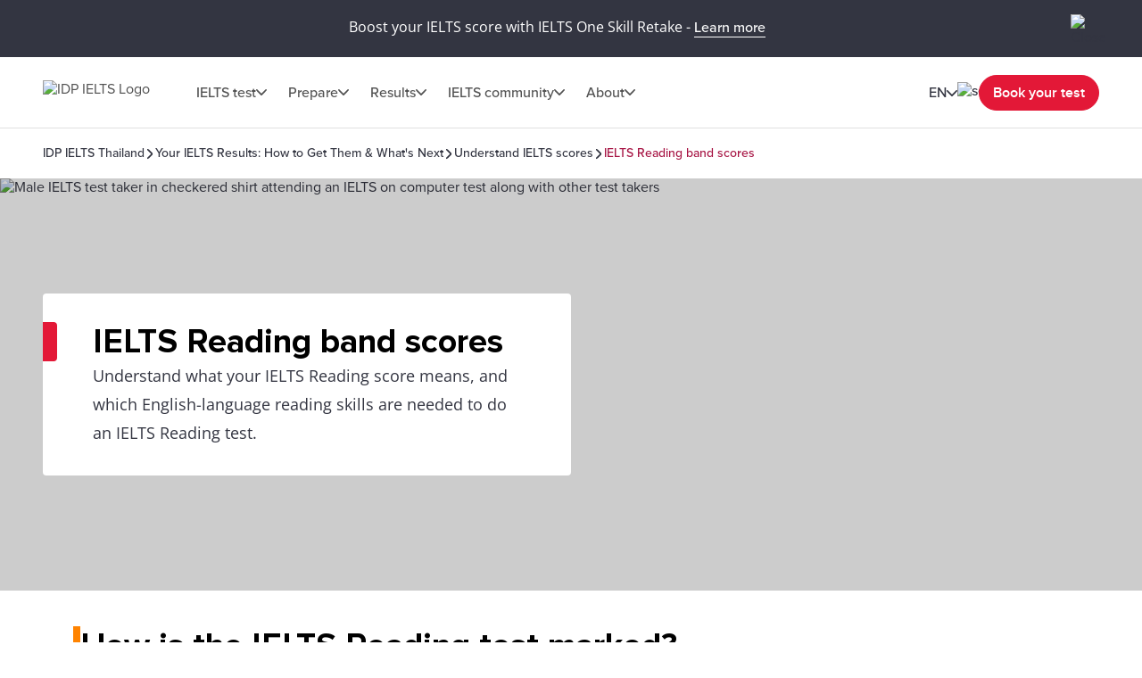

--- FILE ---
content_type: text/html; charset=utf-8
request_url: https://ielts.idp.com/thailand/results/scores/reading
body_size: 47355
content:
<!DOCTYPE html><html lang="en-th" data-critters-container><head>
  <meta charset="utf-8">
  <base href="/">
  <title>IELTS Reading band scores and what they mean | IDP IELTS Thailand</title>
  <meta name="viewport" content="width=device-width, initial-scale=1">
  <link rel="icon" type="image/x-icon" href="https://image.ielts.idp.com/assets/favicon/favicon.ico">
  <link rel="icon" type="image/png" sizes="32x32" href="https://image.ielts.idp.com/assets/favicon/favicon-32x32.png">
  <link rel="icon" type="image/png" sizes="16x16" href="https://image.ielts.idp.com/assets/favicon/favicon-16x16.png">
  <link rel="apple-touch-icon" sizes="180x180" href="https://image.ielts.idp.com/assets/favicon/apple-touch-icon.png">
  <link rel="preconnect" href="https://api.ieltsweb.idp.com/">
  <link rel="preconnect" href="https://images.ctfassets.net/">
  <meta http-equiv="Cache-Control" content="max-age=60">
  <meta name="theme-color" content="#e31837">
  <script>
    if (global === undefined) {
      var global = window;
    }
  </script>
<style>@font-face{font-family:proxima-nova;src:url(proxima-nova-regular.87b172222bcc0fef.woff2) format("woff2"),url(proxima-nova-regular.662bbbd06b9aa5b3.otf) format("opentype");font-display:swap;font-style:normal;font-weight:400}@font-face{font-family:proxima-nova-medium;src:url(proxima-nova-medium.734f1f32c124dd86.otf) format("opentype");font-display:swap;font-style:normal;font-weight:500}@font-face{font-family:proxima-nova-semi-bold;src:url(proxima-nova-smibold.5b62874e793950aa.woff2) format("woff2"),url(proxima-nova-smibold.5152071648a4247f.ttf) format("truetype");font-display:swap;font-style:normal;font-weight:600}@font-face{font-family:proxima-nova-bold;src:url(proxima-nova-bold.4d96510d3d7348dd.woff2) format("woff2"),url(proxima-nova-bold.f6fbb0eb8092e1c0.woff) format("woff");font-display:swap;font-style:normal;font-weight:700}@font-face{font-family:opensans-regular;src:url(opensans-regular.15759bc276176087.woff2) format("woff2"),url(opensans-regular.58ca0d12dface082.woff) format("woff"),url(opensans-regular.795a67074a6df54c.ttf) format("truetype");font-display:swap;font-style:normal;font-weight:400}@font-face{font-family:opensans-bold;src:url(OpenSans-Bold.e5f9f9180b3de78b.ttf) format("truetype");font-display:swap;font-style:normal;font-weight:700}*,*:after,*:before{margin:0;padding:0;box-sizing:inherit;font-size:unset;line-height:unset;font-weight:unset}body{box-sizing:border-box}.d-flex{display:flex}.flex-column{flex-direction:column}.align-items-center{align-items:center}.justify-content-center{justify-content:center}:root{--white:#fff;--black:#000;--primary:#333541;--darkgray:#2C2C33;--neutralgray:#6B6B6B;--grey32:#525252;--grey200:#D6D6D6;--grey900:#1C1C1C;--stonegrey:#F4F5F6;--red:#E31837;--red600:#B8142D;--red700:#8E0F22;--orange:#FF8300;--orangeDark:#9F5200;--lightorange:#FF9626;--maroon:#603100;--burgendyred:#A61242;--blue:#006DCA;--blue-set-500:#0000FF;--blue-set-50:#E5E5FF;--blue-set-700:#000070;--tonedwhite:#E6E9EC;--pink:#FDE8EB;--lightgray:#FAFAFA;--whitesmoke:#F5F5F5;--light-brown:#FFF3E5;--velvet:#700F4F;--navicons:#242424;--grey-light-opacity:rgba(230, 233, 236, .25);--grey-opacity:rgba(245, 245, 245, .5);--border-grey-opacity:rgba(135, 135, 135, .25);--border-black-opacity:rgba(0, 0, 0, .1);--gradient-shadow:linear-gradient(90.05deg, rgba(255, 255, 255, .2) 37.89%, rgba(245, 245, 245, .6) 73.8%, rgba(245, 245, 245, .8) 99.96%);--light-pink:#fce2ea;--light-pink-opacity:rgba(252, 226, 234, .4);--green:#2e6d0f;--green-border:#429e15;--light-green:#edfce5;--green-500:#51c21a;--dark-grey-1:#1018281a;--dark-grey-2:#1018280d;--grey-light:rgba(230, 233, 236, 1);--stroke-green:#D1F6BF;--light-grey-bg-1:#2d3941;--dark-grey-bg-2:#252e34;--light-grey-text:#a5a5a5;--dark-grey:#555;--red-gradient:#e33e18;--font-regular:"proxima-nova", sans-serif;--font-medium:"proxima-nova-medium", sans-serif;--font-bold:"proxima-nova-bold", sans-serif;--font-semi-bold:"proxima-nova-semi-bold", sans-serif;--font-secondary:"opensans-regular", sans-serif;--font-secondary-bold:"opensans-bold", sans-serif;--max-width:1920px}html{scrollbar-gutter:stable}body{overflow-x:hidden;max-width:var(--max-width);margin-left:auto;margin-right:auto;font-family:var(--font-regular);color:var(--primary);min-height:400px}</style><style>@font-face{font-family:proxima-nova;src:url(proxima-nova-regular.87b172222bcc0fef.woff2) format("woff2"),url(proxima-nova-regular.662bbbd06b9aa5b3.otf) format("opentype");font-display:swap;font-style:normal;font-weight:400}@font-face{font-family:proxima-nova-medium;src:url(proxima-nova-medium.734f1f32c124dd86.otf) format("opentype");font-display:swap;font-style:normal;font-weight:500}@font-face{font-family:proxima-nova-semi-bold;src:url(proxima-nova-smibold.5b62874e793950aa.woff2) format("woff2"),url(proxima-nova-smibold.5152071648a4247f.ttf) format("truetype");font-display:swap;font-style:normal;font-weight:600}@font-face{font-family:proxima-nova-bold;src:url(proxima-nova-bold.4d96510d3d7348dd.woff2) format("woff2"),url(proxima-nova-bold.f6fbb0eb8092e1c0.woff) format("woff");font-display:swap;font-style:normal;font-weight:700}@font-face{font-family:opensans-regular;src:url(opensans-regular.15759bc276176087.woff2) format("woff2"),url(opensans-regular.58ca0d12dface082.woff) format("woff"),url(opensans-regular.795a67074a6df54c.ttf) format("truetype");font-display:swap;font-style:normal;font-weight:400}@font-face{font-family:opensans-bold;src:url(OpenSans-Bold.e5f9f9180b3de78b.ttf) format("truetype");font-display:swap;font-style:normal;font-weight:700}*,*:after,*:before{margin:0;padding:0;box-sizing:inherit;font-size:unset;line-height:unset;font-weight:unset}body{box-sizing:border-box}button{background:none;border:0;cursor:pointer;box-sizing:border-box;display:inline-block;text-align:unset;font-family:unset}img{display:block}ul{list-style:none}a{color:inherit;text-decoration:inherit;cursor:pointer}a:focus-visible,button:focus-visible{outline:thin dotted}.d-flex{display:flex}.flex-wrap{flex-wrap:wrap}.flex-column{flex-direction:column}.flex-row{flex-direction:row}.align-items-center{align-items:center}.align-items-start{align-items:flex-start}.justify-content-center{justify-content:center}.justify-content-between{justify-content:space-between}.justify-content-end{justify-content:flex-end}.text-center{text-align:center}.overflow-hidden{overflow:hidden}.w-100{width:100%}.h-100{height:100%}.font-opensans{font-family:var(--font-secondary);font-weight:400}.font-medium{font-family:var(--font-medium);font-weight:500}.font-semi-bold{font-family:var(--font-semi-bold);font-weight:600}.gap8{gap:8px}.gap12{gap:12px}.gap16{gap:16px}.gap20{gap:20px}.gap24{gap:24px}.gap32{gap:32px}.gap48{gap:48px}.gap64{gap:64px}.position-relative{position:relative}.position-absolute{position:absolute}.hide{display:none}.clr-primary{color:var(--primary)}.clr-black{color:var(--black)}.clr-grey{color:var(--neutralgray)}.bg-blue-force{background-color:var(--blue)!important}.bg-white-force{background-color:var(--white)!important}.pt-16{padding-top:16px}.p-20{padding:20px}.p-24{padding:24px}.py-24{padding-top:24px;padding-bottom:24px}.p-48{padding:48px}.px-48{padding-left:48px;padding-right:48px}.py-40{padding-top:40px;padding-bottom:40px}.rounded{border-radius:4px}.rounded-full{border-radius:100px}@media only screen and (max-width: 900px){.hide-900{display:none}.show-900{display:block}.gap16-900{gap:16px}.gap24-900{gap:24px}.gap32-900{gap:32px}.flex-column-900{flex-direction:column}.align-items-start-900{align-items:flex-start}.mw-100{width:100%!important}.p-0-900{padding:0}.p-24-900{padding:24px}.px-24-900{padding-left:24px;padding-right:24px}.px-20-900{padding-left:20px;padding-right:20px}.py-24-900{padding-top:24px;padding-bottom:24px}.py-32-900{padding-top:32px;padding-bottom:32px}.pt-24-900{padding-top:24px}.pb-32-900{padding-bottom:32px}.text-start-900{text-align:start}}@media only screen and (max-width: 1024px){.flex-column-1024{flex-direction:column}.m-full-width-1024{width:100%}.hide-1024{display:none}}:root{--white:#fff;--black:#000;--primary:#333541;--darkgray:#2C2C33;--neutralgray:#6B6B6B;--grey32:#525252;--grey200:#D6D6D6;--grey900:#1C1C1C;--stonegrey:#F4F5F6;--red:#E31837;--red600:#B8142D;--red700:#8E0F22;--orange:#FF8300;--orangeDark:#9F5200;--lightorange:#FF9626;--maroon:#603100;--burgendyred:#A61242;--blue:#006DCA;--blue-set-500:#0000FF;--blue-set-50:#E5E5FF;--blue-set-700:#000070;--tonedwhite:#E6E9EC;--pink:#FDE8EB;--lightgray:#FAFAFA;--whitesmoke:#F5F5F5;--light-brown:#FFF3E5;--velvet:#700F4F;--navicons:#242424;--grey-light-opacity:rgba(230, 233, 236, .25);--grey-opacity:rgba(245, 245, 245, .5);--border-grey-opacity:rgba(135, 135, 135, .25);--border-black-opacity:rgba(0, 0, 0, .1);--gradient-shadow:linear-gradient(90.05deg, rgba(255, 255, 255, .2) 37.89%, rgba(245, 245, 245, .6) 73.8%, rgba(245, 245, 245, .8) 99.96%);--light-pink:#fce2ea;--light-pink-opacity:rgba(252, 226, 234, .4);--green:#2e6d0f;--green-border:#429e15;--light-green:#edfce5;--green-500:#51c21a;--dark-grey-1:#1018281a;--dark-grey-2:#1018280d;--grey-light:rgba(230, 233, 236, 1);--stroke-green:#D1F6BF;--light-grey-bg-1:#2d3941;--dark-grey-bg-2:#252e34;--light-grey-text:#a5a5a5;--dark-grey:#555;--red-gradient:#e33e18;--font-regular:"proxima-nova", sans-serif;--font-medium:"proxima-nova-medium", sans-serif;--font-bold:"proxima-nova-bold", sans-serif;--font-semi-bold:"proxima-nova-semi-bold", sans-serif;--font-secondary:"opensans-regular", sans-serif;--font-secondary-bold:"opensans-bold", sans-serif;--max-width:1920px}html{scrollbar-gutter:stable}body{overflow-x:hidden;max-width:var(--max-width);margin-left:auto;margin-right:auto;font-family:var(--font-regular);color:var(--primary);min-height:400px}b{font-family:var(--font-bold);font-weight:700}.body-content{min-height:100vh}.button{font-size:16px;line-height:24px;border:1px solid var(--red);padding:12px 15px;width:auto;height:48px;white-space:nowrap;text-align:center;font-family:var(--font-semi-bold);font-weight:600;display:flex;align-items:center;justify-content:center}.button-primary{color:var(--white);background:var(--red)}.button-primary:focus{outline-color:var(--black)}.button-outline-grey{border:1px solid var(--neutralgray);color:var(--primary);background:var(--white)}.button-grey-hover{transition:all .3s}.button-grey-hover:hover{background:var(--tonedwhite);border:1.5px solid var(--primary)}.primary-hover{transition:all .3s}.primary-hover:hover{color:var(--red);background:var(--white)}.container{max-width:1116px;width:100%;margin:0 auto}.banner-title{position:relative;width:100%;color:var(--black)}.banner-title:before{content:"";position:absolute;left:0;top:0;background:var(--red);width:16px;height:100%;border-radius:0 4px 4px 0}.heading{color:var(--black);display:flex;gap:24px}.heading:before{content:"";width:8px;min-width:8px;background-color:var(--orange)}.heading1{font-family:var(--font-bold);font-weight:700}.heading3,.heading4,.heading5,.heading6,.rtf-Section h3,.rtf-Section h4{font-family:var(--font-semi-bold);font-weight:600}.heading1{font-size:38px;line-height:44px}.heading3,.rtf-Section h3{font-size:24px;line-height:28px}.heading4,.rtf-Section h4{font-size:20px;line-height:24px}.heading5{font-size:16px;line-height:20px}.heading6{font-size:14px;line-height:16px}.paragraph,.rtf-Section p{font-size:18px;line-height:32px}.spacer{border:1px solid var(--border-grey-opacity)}.rtf-Section a{color:var(--blue)}.rtf-Section a:hover{text-decoration:underline}.item-link{display:inline-flex;align-items:center;font-size:14px;line-height:16px;color:var(--blue);gap:8px;font-family:var(--font-medium);font-weight:500;cursor:pointer}.item-link:hover,.item-link:focus{text-decoration:underline}.chevron-arrow{--chevron-svg:url('data:image/svg+xml,<svg xmlns="http://www.w3.org/2000/svg" fill="none" viewBox="3.28 5 10.5 6"><path fill-rule="evenodd" clip-rule="evenodd" d="M3.49762 5.21967C3.79052 4.92678 4.26539 4.92678 4.55828 5.21967L8.52795 9.18934L12.4976 5.21967C12.7905 4.92678 13.2654 4.92678 13.5583 5.21967C13.8512 5.51256 13.8512 5.98744 13.5583 6.28033L9.05828 10.7803C8.76539 11.0732 8.29052 11.0732 7.99762 10.7803L3.49762 6.28033C3.20473 5.98744 3.20473 5.51256 3.49762 5.21967Z" fill="%23525252"></path></svg>');display:inline-block;width:12px;height:7px;min-width:12px;min-height:7px;background-repeat:no-repeat;-webkit-mask:var(--chevron-svg);mask:var(--chevron-svg);background-color:var(--grey32);-webkit-mask-repeat:no-repeat;mask-repeat:no-repeat}.chevron-arrow.right{transform:rotate(-90deg);-webkit-transform:rotate(-90deg)}.chevron-arrow.left{transform:rotate(90deg);-webkit-transform:rotate(90deg)}.chevron-arrow.arrow-md{width:17px;height:9px;min-width:17px;min-height:9px;mask-size:17px;-webkit-mask-size:17px}.chevron-arrow.arrow-sm{width:10px;height:8px;mask-size:10px;-webkit-mask-size:10px;min-width:10px;min-height:8px}.line-clamp{display:-webkit-box;-webkit-line-clamp:4;-webkit-box-orient:vertical;overflow:hidden}.clamp-1{-webkit-line-clamp:1}.image-ratio{object-fit:cover;aspect-ratio:16 / 9;object-position:center}.ttmrgnTopcls{padding-top:64px}.ttmrgnTopcls header{top:64px!important}.header-fixed{padding-top:80px}.article-table{border-collapse:collapse;position:relative;border:1px solid var(--border-grey-opacity);border-radius:4px 4px 0 0;overflow-x:auto;max-height:400px}.article-table table{border-collapse:collapse;width:100%;text-align:start}.article-table::-webkit-scrollbar{width:4px;height:4px;border-radius:4px}.article-table::-webkit-scrollbar-thumb{background-color:#878787;border-radius:4px}.article-table-wrapper.table-hdr-stcky-scroll table tr:first-child th{background:var(--primary);position:sticky;top:0;z-index:1}.article-table tr:nth-child(odd){background-color:var(--whitesmoke)}.article-table tr td{padding:12px;color:var(--neutralgray);font-size:16px;line-height:28px;font-family:var(--font-secondary);font-weight:400;min-width:56px;min-height:56px;vertical-align:top}.article-table tr th{padding:12px;color:var(--white);font-size:18px;line-height:20px;font-family:var(--font-semi-bold);font-weight:600;text-align:start;min-width:56px;min-height:56px}.article-table tr th p{color:var(--white)}.custom-scroll::-webkit-scrollbar{width:4px;border-radius:4px}.custom-scroll::-webkit-scrollbar-thumb{background-color:#878787;border-radius:4px}.back-to-top-wrapper{padding:0 48px;position:absolute;width:100%;max-width:var(--max-width);transform:translateY(-50%)}@media only screen and (max-width: 900px){.ttmrgnTopcls{padding-top:56px}.ttmrgnTopcls header{top:56px!important}.header-fixed{padding-top:56px}.heading1{font-size:28px;line-height:32px}.heading3,.rtf-Section h3{font-size:20px;line-height:24px}.paragraph{font-size:16px;line-height:28px}.banner-content .banner-title{padding-top:34px!important}.banner-title:before{height:10px;width:calc(100% + 2px);border-radius:4px 4px 0 0;left:-1px}.button{padding:4px 8px;height:40px}.back-to-top-wrapper{padding:24px}}drag-scroll{width:100%;height:100%}drag-scroll .drag-scroll-content{scrollbar-width:none;display:flex!important;height:100%!important}drag-scroll:not(.scrollbar-custom) .drag-scroll-content::-webkit-scrollbar{display:none;width:0!important;height:0!important;-webkit-appearance:none;background:transparent}.carousel-nav{top:0;transition:all .1s;pointer-events:none}.carousel-item{width:56px;height:56px;background:var(--white);transition:all .2s;filter:drop-shadow(0px 4px 4px rgba(0,0,0,.2));cursor:pointer;z-index:4;pointer-events:auto;visibility:hidden}.carousel-wrapper:hover .carousel-item,.carousel-wrapper:focus .carousel-item{visibility:visible}.nav-prev{left:16px}.nav-next{right:16px}.carousel-nav .carousel-item.nav-next:not(:disabled)~.carousel-shadow{position:absolute;top:0;background:var(--gradient-shadow);width:85px;height:100%}.carousel-item:disabled{display:none}.carousel-pod{padding-inline-end:24px;flex:0 0 auto}.carousel-card{background:var(--white);border:1px solid var(--border-grey-opacity);min-height:420px;position:relative;width:340px;white-space:normal;transition:all .2s}@media only screen and (max-width: 900px){drag-scroll{width:calc(100% + 24px)}}@media only screen and (max-width: 500px){.carousel-pod{width:calc(100% - 35px)}.carousel-card{width:100%!important}}@media only screen and (min-width: 901px){.carousel-pod:last-child{padding-inline-end:0}}</style><link rel="stylesheet" href="styles.228654416af8c8c0.css" media="print" onload="this.media='all'"><noscript><link rel="stylesheet" href="styles.228654416af8c8c0.css"></noscript><style ng-app-id="ng">.line-chat[_ngcontent-ng-c2879319277]{position:fixed;bottom:80px;right:18px;z-index:999;cursor:pointer}.line-chat-container[_ngcontent-ng-c2879319277]{background:#3ace01;display:flex;padding:15px;border-radius:35px;outline:none;align-items:center}.line-chat-cont[_ngcontent-ng-c2879319277]{font-family:proxima-nova-semi-bold,sans-serif;font-size:20px;line-height:15px;color:#fff;margin-left:10px}.secondary-chat[_ngcontent-ng-c2879319277] > img[_ngcontent-ng-c2879319277]{height:60px}@media only screen and (max-width: 1024px){.line-chat[_ngcontent-ng-c2879319277]{bottom:90px}.line-chat-cont[_ngcontent-ng-c2879319277]{display:none}.secondary-chat[_ngcontent-ng-c2879319277] > img[_ngcontent-ng-c2879319277]{height:50px}}</style><style ng-app-id="ng">.comp-loader[_ngcontent-ng-c2236092356]{top:50%;left:50%;transform:translate(-50%,-50%)}.spinner-overlay[_ngcontent-ng-c2236092356]{width:100vw;height:100vh;background:#ffffffb3;z-index:9999;position:fixed;left:0;top:0}.spinner-quiz-bg[_ngcontent-ng-c2236092356]{background:var(--white)}.spinner-wrapper[_ngcontent-ng-c2236092356]{position:absolute;z-index:20}.spinner-wrapper[_ngcontent-ng-c2236092356]   .heading1[_ngcontent-ng-c2236092356]{padding-top:24px}.spinner-wrapper[_ngcontent-ng-c2236092356]   .paragraph[_ngcontent-ng-c2236092356]{padding-top:4px}.spinner-small[_ngcontent-ng-c2236092356]{transform:translate(-50%,-50%) scale(.7)}.spinner[_ngcontent-ng-c2236092356]{display:inline-block;width:64px;height:64px;border:8px solid rgba(227,24,55,.2);border-left-color:var(--red);border-radius:50%;animation:_ngcontent-ng-c2236092356_spin 1s linear infinite;position:relative}.spinner[_ngcontent-ng-c2236092356]:before, .spinner[_ngcontent-ng-c2236092356]:after{content:"";width:8px;height:8px;border-radius:50%;background:var(--red);position:absolute;left:1px;top:0}.spinner[_ngcontent-ng-c2236092356]:before{bottom:0;top:initial}.quiz-result-loader[_ngcontent-ng-c2236092356]{font-size:38px;line-height:44px;font-weight:700;font-family:var(--font-bold);max-width:600px}@keyframes _ngcontent-ng-c2236092356_spin{to{transform:rotate(360deg)}}.content-loader[_ngcontent-ng-c2236092356]{z-index:10}.overlay-loader[_ngcontent-ng-c2236092356]{top:0;left:0;background:var(--grey-opacity)}@media only screen and (max-width: 900px){.quiz-result-loader[_ngcontent-ng-c2236092356]{font-size:28px;line-height:32px;max-width:342px}}</style><style ng-app-id="ng">.z-index-1[_ngcontent-ng-c430713444]{z-index:1}</style><script>(function (w, d, s) {var f=d.getElementsByTagName(s)[0],j=d.createElement(s);j.defer;j.src='//cdn-4.convertexperiments.com/v1/js/10047580-10048735.js?environment=production';f.parentNode.insertBefore(j,f);
})(window,document,'script');</script><meta property="og:site_name" content="IDP IELTS Thailand"><style ng-app-id="ng">.tick-tap-wrp[_ngcontent-ng-c2927017003]{position:fixed;top:0;padding:16px 48px;width:100%;max-width:1920px;height:64px;background:var(--primary);margin:0 auto;z-index:999;gap:32px}.tick-tap-wrp[_ngcontent-ng-c2927017003]   .tt-cont[_ngcontent-ng-c2927017003]     p{color:#fff;font-size:16px;line-height:28px;gap:16px}.tick-tap-wrp[_ngcontent-ng-c2927017003]   .tt-cont[_ngcontent-ng-c2927017003]     a{display:inline-block;font-size:16px;line-height:20px;border-bottom:1px solid #ffffff;white-space:nowrap}.tick-tap-wrp[_ngcontent-ng-c2927017003]   .tick-tap-close[_ngcontent-ng-c2927017003]{cursor:pointer}.clamp-2[_ngcontent-ng-c2927017003]{-webkit-line-clamp:2}@media only screen and (max-width: 900px){.tick-tap-wrp[_ngcontent-ng-c2927017003]{max-height:56px;height:56px;padding:8px 16px;align-items:center}.is-smart-banner[_ngcontent-ng-c2927017003]{top:80px}.tick-tap-wrp[_ngcontent-ng-c2927017003]   .tt-cont[_ngcontent-ng-c2927017003]     p{flex-wrap:wrap;font-size:14px;line-height:20px;text-overflow:ellipsis;overflow:hidden}.tick-tap-close[_ngcontent-ng-c2927017003]   img[_ngcontent-ng-c2927017003]{width:24px;height:24px}}</style><style ng-app-id="ng">.my-48[_ngcontent-ng-c2170186171]{margin-top:48px;margin-bottom:48px}.my-32[_ngcontent-ng-c2170186171]{margin-top:32px;margin-bottom:32px}.spacer[_ngcontent-ng-c2170186171]{border:0;border-bottom:.5px solid rgba(245,245,245,1)}.bg-black[_ngcontent-ng-c2170186171]{background-color:var(--black)}.mh-48[_ngcontent-ng-c2170186171]{min-height:48px}.footer[_ngcontent-ng-c2170186171]{background-color:var(--primary);color:var(--white);border-start-start-radius:16px;border-start-end-radius:16px}.footer-list[_ngcontent-ng-c2170186171]   ul[_ngcontent-ng-c2170186171]   li[_ngcontent-ng-c2170186171]{font-family:var(--font-secondary);font-size:16px;line-height:28px;font-weight:400}.rounded-bottom[_ngcontent-ng-c2170186171]{border-end-start-radius:16px;border-end-end-radius:16px}.footer-bottom[_ngcontent-ng-c2170186171]   .links[_ngcontent-ng-c2170186171]{font-size:12px;line-height:12px;color:var(--white)}.footer-lang[_ngcontent-ng-c2170186171]{width:max-content;cursor:pointer}.footer-lang.active[_ngcontent-ng-c2170186171]   .arrow-icon[_ngcontent-ng-c2170186171]{transition:transform .2s;transform:rotate(180deg)}.footer-lang-dropdown[_ngcontent-ng-c2170186171]{background:var(--white);color:var(--black);overflow:hidden;padding:20px;top:30px;min-width:220px;z-index:1}.footer-lang-list[_ngcontent-ng-c2170186171]{overflow-y:auto;max-height:184px;font-size:16px;line-height:28px}.footer-lang-dropdown[_ngcontent-ng-c2170186171]   .active[_ngcontent-ng-c2170186171], .footer-lang-dropdown[_ngcontent-ng-c2170186171]   li[_ngcontent-ng-c2170186171]:hover{color:var(--red)}.subscribe[_ngcontent-ng-c2170186171]{min-width:155px;display:block}.social-list-item[_ngcontent-ng-c2170186171]{width:48px;height:48px;display:flex;justify-content:center;align-items:center}.social-list-item[_ngcontent-ng-c2170186171]:hover, .social-list-item[_ngcontent-ng-c2170186171]:focus{background:var(--red);border-radius:4px;padding:12px}.footer-list[_ngcontent-ng-c2170186171]   ul[_ngcontent-ng-c2170186171]   li[_ngcontent-ng-c2170186171]:hover   a[_ngcontent-ng-c2170186171], .footer-list[_ngcontent-ng-c2170186171]   ul[_ngcontent-ng-c2170186171]   li[_ngcontent-ng-c2170186171]:focus   a[_ngcontent-ng-c2170186171], .footer-bottom[_ngcontent-ng-c2170186171]   .links[_ngcontent-ng-c2170186171]   li[_ngcontent-ng-c2170186171]:hover   a[_ngcontent-ng-c2170186171], .footer-bottom[_ngcontent-ng-c2170186171]   .links[_ngcontent-ng-c2170186171]   li[_ngcontent-ng-c2170186171]:focus   a[_ngcontent-ng-c2170186171]{text-decoration:underline}.align-center[_ngcontent-ng-c2170186171]{text-align:center}.clr-white[_ngcontent-ng-c2170186171]{color:var(--white)}.footer-address[_ngcontent-ng-c2170186171]{margin-top:-1px}.address-sec[_ngcontent-ng-c2170186171]{padding-top:16px}.address_box[_ngcontent-ng-c2170186171]{width:calc(50% - 24px)}  .address_box p{font-size:12px;line-height:16px;font-family:var(--font-secondary)}  .address_box b{font-size:16px;line-height:20px;font-family:var(--font-semi-bold)}.popup_wrapper[_ngcontent-ng-c2170186171]{position:fixed;z-index:1000;pointer-events:none;top:0;left:0}.global-overlay-wrapper[_ngcontent-ng-c2170186171]{max-width:90vw;cursor:auto;background-color:var(--white);border-radius:12px;position:relative;overflow:hidden}.overlay-backdrop[_ngcontent-ng-c2170186171]{position:absolute;inset:0;z-index:1000;pointer-events:auto;-webkit-tap-highlight-color:transparent;transition:opacity .4s cubic-bezier(.25,.8,.25,1);background:#333541b3}.close-popup[_ngcontent-ng-c2170186171]{cursor:pointer;padding-top:24px;position:sticky;top:0;z-index:11;background-color:var(--white)}.popup-content-wrapper[_ngcontent-ng-c2170186171]{padding-top:0}.iframe-container[_ngcontent-ng-c2170186171]     iframe{width:80vw;height:60vh}.iframe-container[_ngcontent-ng-c2170186171]     iframe::-webkit-scrollbar{width:4px;border-radius:4px}.iframe-container[_ngcontent-ng-c2170186171]     iframe::-webkit-scrollbar-thumb{background-color:#878787;border-radius:4px}.results.results-footer-bottom[_ngcontent-ng-c2170186171]{display:flex}.ielts-results-partners[_ngcontent-ng-c2170186171]{max-width:490px;text-align:right}.footer-partner[_ngcontent-ng-c2170186171]{font-size:14px;line-height:24px}.results[_ngcontent-ng-c2170186171] > div[_ngcontent-ng-c2170186171]   div[_ngcontent-ng-c2170186171]{display:none}@media only screen and (max-width: 600px){.overlay-backdrop[_ngcontent-ng-c2170186171]{align-items:flex-end!important}.global-overlay-wrapper[_ngcontent-ng-c2170186171]{border-radius:12px 12px 0 0!important;max-width:100%;width:100vw}.iframe-container[_ngcontent-ng-c2170186171]     iframe{width:90vw}}@media only screen and (max-height: 620px){.global-overlay-wrapper[_ngcontent-ng-c2170186171]{gap:1%}}@media only screen and (min-width: 901px){.footer-title[_ngcontent-ng-c2170186171]{padding-bottom:16px;display:block}.footer-list[_ngcontent-ng-c2170186171]{width:25%}.footer-secondary[_ngcontent-ng-c2170186171]   .footer-title[_ngcontent-ng-c2170186171]{padding-bottom:12px}.social-list[_ngcontent-ng-c2170186171]{width:50%}}@media only screen and (max-width: 900px){.footer-bottom-logo[_ngcontent-ng-c2170186171]{width:147px;height:27px}.footer-secondary[_ngcontent-ng-c2170186171]   .social-list[_ngcontent-ng-c2170186171]:nth-of-type(2){order:3}.link[_ngcontent-ng-c2170186171]{border-bottom:4px solid #D5D5D5;padding:0 15px 15px;display:inline-block;width:33.3%}.link.active[_ngcontent-ng-c2170186171]{border-color:var(--red)}.footer-cont[_ngcontent-ng-c2170186171]{scroll-snap-type:x mandatory;display:flex;-webkit-overflow-scrolling:touch;overflow-x:scroll;height:100%;scrollbar-width:none}.footer-cont[_ngcontent-ng-c2170186171]::-webkit-scrollbar{width:0;height:0}.footer-list[_ngcontent-ng-c2170186171]{min-width:100%;scroll-snap-align:start;position:relative}.footer-list[_ngcontent-ng-c2170186171]   ul[_ngcontent-ng-c2170186171]   li[_ngcontent-ng-c2170186171]{font-size:14px;line-height:20px}.footer-secondary[_ngcontent-ng-c2170186171]   .web-country-item[_ngcontent-ng-c2170186171]{order:1}.social-title[_ngcontent-ng-c2170186171]{display:inline-block;font-size:18px;line-height:20px}.pb-12-900[_ngcontent-ng-c2170186171]{padding-bottom:12px}.p-24-900[_ngcontent-ng-c2170186171]{padding:24px}.pb-24-900[_ngcontent-ng-c2170186171]{padding-bottom:24px}.pt-48-900[_ngcontent-ng-c2170186171]{padding-top:48px}.pt-64-900[_ngcontent-ng-c2170186171]{padding-top:64px}.gap16-900[_ngcontent-ng-c2170186171]{gap:16px}.gap0-900[_ngcontent-ng-c2170186171]{gap:0}.ielts-partners-img[_ngcontent-ng-c2170186171]   img[_ngcontent-ng-c2170186171]{width:281px;height:32px;object-fit:contain}.ielts-results-partners[_ngcontent-ng-c2170186171]{text-align:left;font-size:14px;line-height:24px}.mb-32-900[_ngcontent-ng-c2170186171]{margin-bottom:32px}.h-48-900[_ngcontent-ng-c2170186171]{height:48px}}@media only screen and (max-width: 500px){.link[_ngcontent-ng-c2170186171]{padding:0 6px 15px}.w-100-500[_ngcontent-ng-c2170186171]{width:100%}}@media only screen and (max-width: 767px){.address_box[_ngcontent-ng-c2170186171]{width:100%}}</style><style ng-app-id="ng">header[_ngcontent-ng-c682847734]{position:fixed;z-index:11;top:0;background:var(--white);max-width:1920px}.header-wrapper[_ngcontent-ng-c682847734]{height:80px;border-bottom:1px solid var(--border-grey-opacity);gap:40px;font-size:16px;line-height:20px;color:var(--grey32)}.d-block[_ngcontent-ng-c682847734]{display:block}.cursor-pointer[_ngcontent-ng-c682847734]{cursor:pointer}.cursor-initial[_ngcontent-ng-c682847734]{cursor:initial}.nav-menu-desktop[_ngcontent-ng-c682847734] > .menu-dropdown[_ngcontent-ng-c682847734] > a[_ngcontent-ng-c682847734]{position:relative;gap:13px;padding:12px;font-family:var(--font-medium);font-weight:500;cursor:pointer}.nav-menu-desktop[_ngcontent-ng-c682847734]   .menu-toggle.menu-dropdown[_ngcontent-ng-c682847734]:hover > a[_ngcontent-ng-c682847734], .nav-menu-desktop[_ngcontent-ng-c682847734]   .menu-focused.menu-dropdown[_ngcontent-ng-c682847734]:focus-within > a[_ngcontent-ng-c682847734]{color:var(--burgendyred)}.nav-menu-desktop[_ngcontent-ng-c682847734]   .menu-toggle.menu-dropdown[_ngcontent-ng-c682847734] > a[_ngcontent-ng-c682847734]:after{content:"";position:absolute;bottom:0;width:0%;height:1.5px;background:var(--burgendyred);transition:width .25s ease-in-out}.nav-menu-desktop[_ngcontent-ng-c682847734]   .menu-toggle.menu-dropdown[_ngcontent-ng-c682847734]:hover > a[_ngcontent-ng-c682847734]:after, .nav-menu-desktop[_ngcontent-ng-c682847734]   .menu-focused.menu-dropdown[_ngcontent-ng-c682847734]:focus-within > a[_ngcontent-ng-c682847734]:after{width:100%}.nav-menu-desktop[_ngcontent-ng-c682847734]   .menu-toggle.menu-dropdown[_ngcontent-ng-c682847734]:hover   .dropdown-arrow[_ngcontent-ng-c682847734], .nav-menu-desktop[_ngcontent-ng-c682847734]   .menu-focused.menu-dropdown[_ngcontent-ng-c682847734]:focus-within   .dropdown-arrow[_ngcontent-ng-c682847734]{transition:transform .2s;transform:rotate(-180deg);background-color:var(--burgendyred)}.change-lang[_ngcontent-ng-c682847734]   .chevron-arrow[_ngcontent-ng-c682847734]{margin-top:2px}.change-lang.active[_ngcontent-ng-c682847734]   .chevron-arrow[_ngcontent-ng-c682847734]{transition:transform .2s;transform:rotate(-180deg);margin-top:0}.nav-menu-desktop[_ngcontent-ng-c682847734]   .menu-toggle.menu-dropdown[_ngcontent-ng-c682847734]:hover   .menu-dropdown-list[_ngcontent-ng-c682847734], .nav-menu-desktop[_ngcontent-ng-c682847734]   .menu-focused.menu-dropdown[_ngcontent-ng-c682847734]:focus-within   .menu-dropdown-list[_ngcontent-ng-c682847734]{visibility:visible;height:auto}.menu-dropdown-list[_ngcontent-ng-c682847734]{background:var(--white);top:79px;z-index:99;left:0;border-top:1px solid var(--border-grey-opacity);box-shadow:0 4px 12px #0000001a;visibility:hidden;height:0;max-height:75vh;overflow-y:auto}.menu-dropdown-box[_ngcontent-ng-c682847734]{padding:24px 0 32px;flex:1;background-color:var(--white);height:auto}.flex2[_ngcontent-ng-c682847734]{flex:2}.flex3[_ngcontent-ng-c682847734]{flex:3}.menu-tab-wrapper[_ngcontent-ng-c682847734]   .menu-dropdown-box[_ngcontent-ng-c682847734]:first-child{height:auto;position:sticky;top:0}.menu-dropdown-list.menu-scrolled[_ngcontent-ng-c682847734]{background-color:var(--whitesmoke)}.menu-scrolled[_ngcontent-ng-c682847734]   .menu-dropdown-box[_ngcontent-ng-c682847734]{height:100%}.menu-dropdown-box[_ngcontent-ng-c682847734]:not(:last-child){border-inline-end:1px solid var(--border-grey-opacity)}.quick-link[_ngcontent-ng-c682847734]{background-color:var(--whitesmoke)}.menu-dropdown-tabs[_ngcontent-ng-c682847734]   .menu-tab[_ngcontent-ng-c682847734]:hover, .menu-dropdown-tabs[_ngcontent-ng-c682847734]   .menu-tab[_ngcontent-ng-c682847734]:focus-within{background-color:var(--tonedwhite)}.menu-dropdown-tabs[_ngcontent-ng-c682847734]   .menu-tab.tab-active[_ngcontent-ng-c682847734]{border-inline-end:4px solid var(--primary);background-color:var(--tonedwhite);color:var(--primary)}.menu-title[_ngcontent-ng-c682847734]{color:var(--burgendyred);border-bottom:1px solid var(--grey200);padding:16px 0;margin-bottom:9px}.right-item[_ngcontent-ng-c682847734]{height:100%;gap:8px;white-space:nowrap;cursor:pointer;font-family:var(--font-medium);font-weight:500;color:var(--primary)}.right-item-text[_ngcontent-ng-c682847734]   .menu-drop-arrow[_ngcontent-ng-c682847734]{margin-left:13px}.mobile-menu[_ngcontent-ng-c682847734]{display:none}.book-btn[_ngcontent-ng-c682847734]{min-width:128px;height:40px}.menulabel[_ngcontent-ng-c682847734]{width:0;height:0;color:transparent;-webkit-user-select:none;user-select:none}.change-lang[_ngcontent-ng-c682847734]{cursor:pointer}.change-lang[_ngcontent-ng-c682847734]:focus-visible{outline:thin dotted}.language-popup[_ngcontent-ng-c682847734]{width:128px;padding:20px;background:var(--white);border:1px solid var(--border-grey-opacity);box-shadow:0 1px 3px #1018281a,0 1px 2px -1px #1018281a;border-radius:4px;top:100%;left:0;z-index:100}.signin-popup[_ngcontent-ng-c682847734]{width:200px}.signin-popup[_ngcontent-ng-c682847734]   li[_ngcontent-ng-c682847734]:hover{color:var(--red)}.signin-popup[_ngcontent-ng-c682847734]   li[_ngcontent-ng-c682847734]:hover   img[_ngcontent-ng-c682847734]{filter:invert(31%) sepia(100%) saturate(6550%) hue-rotate(342deg) brightness(91%) contrast(96%)}.lang-list[_ngcontent-ng-c682847734]{font-size:16px;line-height:28px;color:var(--black)}.lang-list[_ngcontent-ng-c682847734]   li[_ngcontent-ng-c682847734]:hover, .lang-list[_ngcontent-ng-c682847734]   li[_ngcontent-ng-c682847734]:focus-within, .lang-active[_ngcontent-ng-c682847734]{color:var(--red)}.flex1[_ngcontent-ng-c682847734]{flex:1}.mlp-header[_ngcontent-ng-c682847734]   .language-popup[_ngcontent-ng-c682847734]{left:initial;right:0;top:calc(100% + 12px)}.login-avatar[_ngcontent-ng-c682847734]{width:28px;height:28px;background:var(--primary);color:var(--white)}.bg-primary-force[_ngcontent-ng-c682847734]{background-color:var(--primary)!important}@media only screen and (min-width:1025px){.header-right[_ngcontent-ng-c682847734]{padding:16px 0}.user-signin[_ngcontent-ng-c682847734]:hover   .signin-popup[_ngcontent-ng-c682847734], .user-signin[_ngcontent-ng-c682847734]:focus   .signin-popup[_ngcontent-ng-c682847734]{display:block}}@media only screen and (min-width:1025px) and (max-width: 1250px){.header-wrapper[_ngcontent-ng-c682847734]{gap:24px}.logo[_ngcontent-ng-c682847734]   img[_ngcontent-ng-c682847734]{width:120px}.gap24-lg[_ngcontent-ng-c682847734]{gap:24px}.nav-menu-desktop[_ngcontent-ng-c682847734] > .menu-dropdown[_ngcontent-ng-c682847734] > a[_ngcontent-ng-c682847734]{gap:8px;padding:6px;font-size:14px}.right-item[_ngcontent-ng-c682847734]{font-size:14px}}@media only screen and (min-width:1025px) and (max-width: 1300px){.menu-dropdown-tabs[_ngcontent-ng-c682847734]{gap:12px}.menu-tab[_ngcontent-ng-c682847734]{padding-top:20px;padding-bottom:20px}}@media only screen and (max-width:1400px){.right-item-text[_ngcontent-ng-c682847734]{display:none}}@media only screen and (max-width: 1024px){.hide-1024[_ngcontent-ng-c682847734]{display:none}.logo[_ngcontent-ng-c682847734]   img[_ngcontent-ng-c682847734]{width:120px}.mobile-menu[_ngcontent-ng-c682847734]{display:block}.mobile-menu[_ngcontent-ng-c682847734]   .hamburger-icon[_ngcontent-ng-c682847734]   input[_ngcontent-ng-c682847734]:checked ~ .mob-nav-menu[_ngcontent-ng-c682847734]{left:0}.header-open[_ngcontent-ng-c682847734]   .right-sec[_ngcontent-ng-c682847734]:not(.mobile-menu){display:none}.hamburger-icon[_ngcontent-ng-c682847734]   .hamburger-text[_ngcontent-ng-c682847734]{color:var(--primary);font-size:18px}.hamburger-icon[_ngcontent-ng-c682847734]   input[_ngcontent-ng-c682847734]{display:block;width:20px;height:20px;cursor:pointer;opacity:0;z-index:2;position:absolute;-webkit-touch-callout:none}.hamburger-icon[_ngcontent-ng-c682847734]   .toggle-menu[_ngcontent-ng-c682847734]   span[_ngcontent-ng-c682847734]{display:block;width:20px;height:2.5px;margin-bottom:3px;position:relative;background:var(--primary);border-radius:9px;z-index:1;transform-origin:4px 0px;transition:transform .5s cubic-bezier(.77,.2,.05,1),background .5s cubic-bezier(.77,.2,.05,1),opacity .55s}.hamburger-icon[_ngcontent-ng-c682847734]   .toggle-menu[_ngcontent-ng-c682847734]   span[_ngcontent-ng-c682847734]:first-child{transform-origin:0% 0%}.hamburger-icon[_ngcontent-ng-c682847734]   .toggle-menu[_ngcontent-ng-c682847734]   span[_ngcontent-ng-c682847734]:nth-last-child(1){margin-bottom:0}.hamburger-icon[_ngcontent-ng-c682847734]   .toggle-menu[_ngcontent-ng-c682847734]   span[_ngcontent-ng-c682847734]:nth-last-child(2){transform-origin:0% 100%}.hamburger-icon[_ngcontent-ng-c682847734]   input[_ngcontent-ng-c682847734]:checked ~ .toggle-menu[_ngcontent-ng-c682847734]   span[_ngcontent-ng-c682847734]{opacity:1;transform:rotate(45deg) translate(-2px,-10px)}.hamburger-icon[_ngcontent-ng-c682847734]   input[_ngcontent-ng-c682847734]:checked ~ .toggle-menu[_ngcontent-ng-c682847734]   span[_ngcontent-ng-c682847734]:nth-last-child(3){opacity:0;transform:rotate(0) scale(.2)}.hamburger-icon[_ngcontent-ng-c682847734]   input[_ngcontent-ng-c682847734]:checked ~ .toggle-menu[_ngcontent-ng-c682847734]   span[_ngcontent-ng-c682847734]:nth-last-child(2){transform:rotate(-45deg) translate(-1px,10px)}.menu-head[_ngcontent-ng-c682847734]{color:var(--grey32);width:max-content}.mobile-menu[_ngcontent-ng-c682847734]   .mob-nav-menu[_ngcontent-ng-c682847734]{width:100%;position:fixed;top:56px;z-index:99;background:var(--white);overflow:auto;height:calc(100% - 56px);left:-100%;transition:left .3s}.px-20-1024[_ngcontent-ng-c682847734]{padding-left:20px;padding-right:20px}.py-16-1024[_ngcontent-ng-c682847734]{padding-top:16px;padding-bottom:16px}.py-24-1024[_ngcontent-ng-c682847734]{padding-top:24px;padding-bottom:24px}.mob-nav-menu[_ngcontent-ng-c682847734]   .nav-list-item[_ngcontent-ng-c682847734]{border-bottom:1px solid var(--border-grey-opacity);padding:12px;color:var(--grey32);cursor:pointer;font-family:var(--font-medium);font-weight:500}.mob-nav-menu[_ngcontent-ng-c682847734]   .nav-list-item[_ngcontent-ng-c682847734]   .triangle-arrow[_ngcontent-ng-c682847734]{border-color:var(--grey32);border-width:0 3px 3px 0;padding:3px}.mob-bottom-menu[_ngcontent-ng-c682847734]{gap:20px;background-color:var(--whitesmoke);border-top:1px solid var(--border-grey-opacity)}.mob-bottom-menu[_ngcontent-ng-c682847734]   .button[_ngcontent-ng-c682847734]{width:100%;height:48px}.menu-dropdown[_ngcontent-ng-c682847734]{border-bottom:1px solid var(--border-grey-opacity)}.menu-dropdown[_ngcontent-ng-c682847734]   .dropdown-option[_ngcontent-ng-c682847734]{padding:16px;border:1.5px solid var(--primary);background:var(--tonedwhite);height:48px;font-family:var(--font-semi-bold);font-weight:600}.menu-dropdown-box[_ngcontent-ng-c682847734]{padding:0}.menu-dropdown-box[_ngcontent-ng-c682847734]:not(:last-child){border:0;border-bottom:1px solid var(--border-grey-opacity)}.closeicon[_ngcontent-ng-c682847734]{width:24px;height:24px}.account-item[_ngcontent-ng-c682847734]{border:1px solid var(--border-grey-opacity);box-shadow:0 1px 2px -1px #1018281a,0 1px 3px #1018281a;border-radius:8px;font-size:14px;line-height:24px;color:var(--primary)}}@media only screen and (min-width:901px) and (max-width: 1024px){.mobile-menu[_ngcontent-ng-c682847734]   .mob-nav-menu[_ngcontent-ng-c682847734]{top:80px;height:calc(100% - 80px)}.px-48-901-1024[_ngcontent-ng-c682847734]{padding-left:48px;padding-right:48px}}@media only screen and (max-width: 900px){.header-wrapper[_ngcontent-ng-c682847734]{height:56px;padding:12px 20px;gap:24px}.logo[_ngcontent-ng-c682847734]   img[_ngcontent-ng-c682847734]{width:93px;height:16px}.header-right[_ngcontent-ng-c682847734]{gap:16px}.book-now-enabled[_ngcontent-ng-c682847734]   .logo[_ngcontent-ng-c682847734]{justify-content:start}  .is-quiz-enabled .diagnostic-logo{justify-content:flex-start}}@media only screen and (max-width: 500px){.hide-500[_ngcontent-ng-c682847734]{display:none}.flex-500[_ngcontent-ng-c682847734]{display:flex}.book-btn[_ngcontent-ng-c682847734]{min-width:auto}}@media only screen and (min-width:501px) and (max-width: 1024px){.user-title[_ngcontent-ng-c682847734]{flex:1 0 100%}.mob-bottom-menu[_ngcontent-ng-c682847734]   .button[_ngcontent-ng-c682847734]{flex:1 0 0}}@media only screen and (min-width: 901px){.book-now-enabled[_ngcontent-ng-c682847734]   .logo[_ngcontent-ng-c682847734]   a[_ngcontent-ng-c682847734]{padding-inline-start:60px}}.pr_container[_ngcontent-ng-c682847734]{width:1400px;margin:auto;max-width:100%}.logo_prp[_ngcontent-ng-c682847734]{position:relative;width:100%;display:flex;align-items:center;padding:12px 0;justify-content:space-between}.logo_prp[_ngcontent-ng-c682847734]   a[_ngcontent-ng-c682847734]   img[_ngcontent-ng-c682847734]{width:253px}a.bkats[_ngcontent-ng-c682847734]:hover{background-color:#e31837;color:#fff}a.bkats[_ngcontent-ng-c682847734]{transition:all .2s linear 0s;font-weight:600;font-size:15px;line-height:27px;color:#e31837;min-width:121px;height:44px;display:flex;align-items:center;justify-content:center;border:1px solid #e31837;border-radius:4px;margin:10px 0}.navicn[_ngcontent-ng-c682847734], .goielts_prp[_ngcontent-ng-c682847734]{display:none}.asd_hdr[_ngcontent-ng-c682847734]{display:flex;align-items:center;flex-direction:row;justify-content:center}a.bktohm_pg[_ngcontent-ng-c682847734]{color:#2c2c33;text-decoration:underline;margin-right:30px}@media only screen and (min-width:320px) and (max-width:767px){.goielts_prp[_ngcontent-ng-c682847734]{margin-top:68px;width:100%;display:block;background:#f5f5f5;text-align:right;z-index:999;padding:0 15px}.goielts_prp[_ngcontent-ng-c682847734]   a[_ngcontent-ng-c682847734]{color:#2c2c33;padding:6px 0;display:inline-block;text-decoration:underline}.navicn[_ngcontent-ng-c682847734]   li[_ngcontent-ng-c682847734]   img[_ngcontent-ng-c682847734]{width:16px}.asd_hdr[_ngcontent-ng-c682847734]   .bkats[_ngcontent-ng-c682847734]{margin:0 0 0 20px!important}.asd_hdr[_ngcontent-ng-c682847734]{display:flex;align-items:center}.header_prp[_ngcontent-ng-c682847734]{position:fixed;left:0;top:0;z-index:99;width:100%;background:linear-gradient(57.86deg,#720c1c -2.65%,#d91734 38.41%,#e31837 87.68%);background-color:#e31837}.navicn[_ngcontent-ng-c682847734]{display:flex}.logo_prp[_ngcontent-ng-c682847734]{padding:12px 0}.navicn[_ngcontent-ng-c682847734]   li[_ngcontent-ng-c682847734]{width:31px;height:31px;background:#fff;display:flex;flex-direction:column;align-items:center;justify-content:center;border-radius:50px;margin-left:20px}.logo_prp[_ngcontent-ng-c682847734]   a[_ngcontent-ng-c682847734]   img[_ngcontent-ng-c682847734]{width:150px}.lg_pge[_ngcontent-ng-c682847734]   .logo_prp[_ngcontent-ng-c682847734]   a[_ngcontent-ng-c682847734]   img[_ngcontent-ng-c682847734]{width:90px;height:auto}.lg_pge[_ngcontent-ng-c682847734]   .logo_prp[_ngcontent-ng-c682847734]{padding:10px 0}.lg_pge[_ngcontent-ng-c682847734]   .mlp_head[_ngcontent-ng-c682847734]   .lang_dropdown[_ngcontent-ng-c682847734]   .lang_options[_ngcontent-ng-c682847734]{top:64px}.pr_container[_ngcontent-ng-c682847734]{padding:0 15px}.navicn[_ngcontent-ng-c682847734]   li[_ngcontent-ng-c682847734]:first-child{margin-left:0}.bkats[_ngcontent-ng-c682847734]{color:#fff!important;border:1px solid #fff!important;margin-left:20px!important}a.bktohm_pg[_ngcontent-ng-c682847734]{color:#fff;white-space:nowrap;position:absolute;top:0;display:none;right:0;margin-right:0}}@media only screen and (min-width:768px) and (max-width:1023px){.asd_hdr[_ngcontent-ng-c682847734]   .bkats[_ngcontent-ng-c682847734]{margin:0 0 0 20px!important}.asd_hdr[_ngcontent-ng-c682847734]{display:flex;align-items:center}.header_prp[_ngcontent-ng-c682847734]{position:fixed;left:0;top:0;z-index:99;width:100%;background:linear-gradient(57.86deg,#720c1c -2.65%,#d91734 38.41%,#e31837 87.68%);background-color:#e31837}.prp_bnrwrp[_ngcontent-ng-c682847734]{margin-top:65px}ul.navicn[_ngcontent-ng-c682847734]{display:flex}.bkats[_ngcontent-ng-c682847734]{color:#fff!important;border:1px solid #fff!important}.navicn[_ngcontent-ng-c682847734]   li[_ngcontent-ng-c682847734]   img[_ngcontent-ng-c682847734]{width:14px}ul.navicn[_ngcontent-ng-c682847734]   li[_ngcontent-ng-c682847734]{width:28px;height:28px;background:#fff;display:flex;flex-direction:column;align-items:center;justify-content:center;border-radius:50px;margin-left:20px}.logo_prp[_ngcontent-ng-c682847734]{padding:12px 0}.logo_prp[_ngcontent-ng-c682847734]   a[_ngcontent-ng-c682847734]   img[_ngcontent-ng-c682847734]{width:200px}.pr_container[_ngcontent-ng-c682847734]{padding:0 15px}.navicn[_ngcontent-ng-c682847734]   li[_ngcontent-ng-c682847734]:first-child{margin-left:0}a.bktohm_pg[_ngcontent-ng-c682847734]{color:#fff}}@media only screen and (min-width:1024px) and (max-width:1099px){.pr_container[_ngcontent-ng-c682847734]{padding:0 15px}.logo_prp[_ngcontent-ng-c682847734]{padding:0}.logo_prp[_ngcontent-ng-c682847734]   img[_ngcontent-ng-c682847734]{width:200px}}@media only screen and (min-width:1100px) and (max-width:1400px){.pr_container[_ngcontent-ng-c682847734]{padding:0 15px}}.nav[_ngcontent-ng-c682847734]   ul[_ngcontent-ng-c682847734]   li[_ngcontent-ng-c682847734]   a[_ngcontent-ng-c682847734]   .main_menu_drop[_ngcontent-ng-c682847734]{border:solid black;border-width:0 3px 3px 0;transition:transform .2s;border-radius:1px;display:inline-block;padding:3px;transform:rotate(45deg);-webkit-transform:rotate(45deg);margin-left:19px;position:relative;top:-2.5px;left:-1px}.nav[_ngcontent-ng-c682847734]   ul[_ngcontent-ng-c682847734]   li[_ngcontent-ng-c682847734]:hover   a[_ngcontent-ng-c682847734]   .main_menu_drop[_ngcontent-ng-c682847734], .nav[_ngcontent-ng-c682847734]   ul[_ngcontent-ng-c682847734]   li[_ngcontent-ng-c682847734]:focus   a[_ngcontent-ng-c682847734]   .main_menu_drop[_ngcontent-ng-c682847734]{border-color:#e01e3c;transition:transform .2s;transform:rotate(225deg);top:2px}@media only screen and (max-width: 900px){.nav[_ngcontent-ng-c682847734]   ul[_ngcontent-ng-c682847734]   li[_ngcontent-ng-c682847734]   span.mob-nav-link[_ngcontent-ng-c682847734]   span.nav-arrow[_ngcontent-ng-c682847734]   em.main_menu_drop[_ngcontent-ng-c682847734]{border:solid black;border-width:0 3px 3px 0;display:inline-block;padding:2.5px;transform:rotate(45deg);-webkit-transform:rotate(45deg);position:absolute;right:20px;left:auto;transition:transform .3s}.nav[_ngcontent-ng-c682847734]   ul[_ngcontent-ng-c682847734]   li[_ngcontent-ng-c682847734]   span.mob-nav-link[_ngcontent-ng-c682847734]:focus   span.nav-arrow[_ngcontent-ng-c682847734]   em.main_menu_drop[_ngcontent-ng-c682847734], .nav[_ngcontent-ng-c682847734]   ul[_ngcontent-ng-c682847734]   li[_ngcontent-ng-c682847734]   span.mob-nav-link[_ngcontent-ng-c682847734]:hover   span.nav-arrow[_ngcontent-ng-c682847734]   em.main_menu_drop[_ngcontent-ng-c682847734]{border-color:#e01e3c}.nav[_ngcontent-ng-c682847734]   ul[_ngcontent-ng-c682847734]   li[_ngcontent-ng-c682847734]   span.mob-nav-link.mob-sub-menu[_ngcontent-ng-c682847734]   span.nav-arrow[_ngcontent-ng-c682847734]   em[_ngcontent-ng-c682847734]{transform:rotate(223deg);transition:transform .3s}}  body.is-quiz-enabled .quiz-close{display:flex}</style><style ng-app-id="ng">.menu-item-link[_ngcontent-ng-c857064572]{padding:12px;font-family:var(--font-medium);font-weight:500;border-radius:4px;width:100%;color:var(--primary)}.menu-type-list[_ngcontent-ng-c857064572]:hover, .menu-type-list[_ngcontent-ng-c857064572]:focus{background-color:var(--stonegrey)}.menu-items[_ngcontent-ng-c857064572]{flex:1}.menu-title[_ngcontent-ng-c857064572]{color:var(--burgendyred);border-bottom:1px solid var(--grey200);padding:16px 0;margin-bottom:9px;text-transform:uppercase;font-size:14px;line-height:16px;display:block}.menu-grey-box[_ngcontent-ng-c857064572]   .menu-title[_ngcontent-ng-c857064572]{color:var(--black)}.menu-grey-box[_ngcontent-ng-c857064572]   .menu-item-link[_ngcontent-ng-c857064572]:hover, .menu-grey-box[_ngcontent-ng-c857064572]   .menu-item-link[_ngcontent-ng-c857064572]:focus{background-color:var(--white)}.menu-item-icon[_ngcontent-ng-c857064572]{width:48px;height:48px;min-width:48px;border-radius:4px;padding:12px}.bg-tonedwhite[_ngcontent-ng-c857064572]{background-color:var(--tonedwhite)}.menu-type-icon[_ngcontent-ng-c857064572]:hover, .menu-type-icon[_ngcontent-ng-c857064572]:focus{background-color:initial;color:var(--red600)}.menu-type-icon[_ngcontent-ng-c857064572]:hover   .menu-item-icon.bg-tonedwhite[_ngcontent-ng-c857064572], .menu-type-icon[_ngcontent-ng-c857064572]:focus   .menu-item-icon.bg-tonedwhite[_ngcontent-ng-c857064572]{background-color:var(--pink)}.menu-type-icon[_ngcontent-ng-c857064572]:hover   .menu-item-icon[_ngcontent-ng-c857064572] ~ img[_ngcontent-ng-c857064572], .menu-type-icon[_ngcontent-ng-c857064572]:focus   .menu-item-icon[_ngcontent-ng-c857064572] ~ img[_ngcontent-ng-c857064572]{filter:brightness(0) saturate(100%) invert(20%) sepia(97%) saturate(2796%) hue-rotate(338deg) brightness(88%) contrast(104%)}.menu-type-result[_ngcontent-ng-c857064572]{max-width:300px}.result-pod[_ngcontent-ng-c857064572]{width:300px;box-shadow:0 1px 3px #1018281a,0 1px 2px -1px #1018281a;background-color:var(--light-pink-opacity);padding-top:48px;border-radius:8px;margin-top:20px}.result-pod[_ngcontent-ng-c857064572]:before{content:"";position:absolute;width:100%;height:12px;background-color:var(--burgendyred);top:0;left:0}.result-pod[_ngcontent-ng-c857064572]   .menu-item-icon[_ngcontent-ng-c857064572]{width:48px;height:48px;padding:0}.result-pod[_ngcontent-ng-c857064572]   .result-para[_ngcontent-ng-c857064572]{font-size:16px;line-height:28px;margin-top:12px}.social-icon[_ngcontent-ng-c857064572]{width:56px;height:56px;background:var(--primary);transition:background .3s}.social-icon[_ngcontent-ng-c857064572]:hover, .social-icon[_ngcontent-ng-c857064572]:focus{background-color:var(--red)}.language-wrapper[_ngcontent-ng-c857064572]{padding:24px 20px}.lang-items[_ngcontent-ng-c857064572]   .menu-item-link[_ngcontent-ng-c857064572]{color:var(--grey32)}.lang-items[_ngcontent-ng-c857064572]   .menu-item-link[_ngcontent-ng-c857064572]:not(:last-child){border-bottom:1px solid var(--border-grey-opacity)}.lang-items[_ngcontent-ng-c857064572]   .menu-item-link.active[_ngcontent-ng-c857064572]{color:var(--red)}.lang-items[_ngcontent-ng-c857064572]   .menu-item-link.active[_ngcontent-ng-c857064572] > img[_ngcontent-ng-c857064572]{display:block;filter:invert(25%) sepia(65%) saturate(5525%) hue-rotate(339deg) brightness(88%) contrast(103%)}.test-card[_ngcontent-ng-c857064572]{border-radius:8px;transition:all .2s}.fs-14[_ngcontent-ng-c857064572]{font-size:14px}.fs-18[_ngcontent-ng-c857064572]{font-size:18px}.lh-20[_ngcontent-ng-c857064572]{line-height:20px}.lh-24[_ngcontent-ng-c857064572]{line-height:24px}.test-card[_ngcontent-ng-c857064572], .arrow-cta[_ngcontent-ng-c857064572]{border:1px solid rgba(135,135,135,.25)}.arrow-cta[_ngcontent-ng-c857064572]{padding:8px;width:36px;height:36px;align-self:end}.test-card[_ngcontent-ng-c857064572]:hover{border:1.5px solid var(--primary);box-shadow:0 1px 2px #1018280d;background:var(--tonedwhite)}.test-card[_ngcontent-ng-c857064572]:hover   .arrow-cta[_ngcontent-ng-c857064572], .test-card[_ngcontent-ng-c857064572]:focus   .arrow-cta[_ngcontent-ng-c857064572]{background-color:var(--primary)}.test-card[_ngcontent-ng-c857064572]:hover   .arrow-cta[_ngcontent-ng-c857064572]   img[_ngcontent-ng-c857064572], .test-card[_ngcontent-ng-c857064572]:focus   .arrow-cta[_ngcontent-ng-c857064572]   img[_ngcontent-ng-c857064572]{filter:brightness(0) invert(1)}.grid-auto-col[_ngcontent-ng-c857064572]{display:grid;grid-template-columns:repeat(auto-fill,minmax(200px,1fr))}.mb-20[_ngcontent-ng-c857064572]{margin-bottom:20px}.bg-charcoal-grey[_ngcontent-ng-c857064572]{background-color:var(--primary)}.diagnostic[_ngcontent-ng-c857064572], .test-container[_ngcontent-ng-c857064572]{border:1px solid var(--border-grey-opacity);box-shadow:0 1px 3px #1018281a}.rounded-8[_ngcontent-ng-c857064572]{border-radius:8px}.diagnostic[_ngcontent-ng-c857064572]{background-color:var(--blue-set-50);box-shadow:0 1px 2px -1px #1018281a,0 1px 3px #1018281a;border:none}.clr-blue-700[_ngcontent-ng-c857064572]{color:#000070}.border-clr-blue[_ngcontent-ng-c857064572]{border-color:#000070}.tool-head[_ngcontent-ng-c857064572]{font-size:18px;line-height:20px}.tool-para[_ngcontent-ng-c857064572]{font-size:14px;line-height:24px;padding-top:4px}.h-40[_ngcontent-ng-c857064572]{height:40px}.mt-16[_ngcontent-ng-c857064572]{margin-top:16px}.pt-11[_ngcontent-ng-c857064572]{padding-top:11px}.px-16[_ngcontent-ng-c857064572]{padding-left:16px;padding-right:16px}.testimonial-pod[_ngcontent-ng-c857064572]   .result-para[_ngcontent-ng-c857064572]{line-height:28px}.gap4[_ngcontent-ng-c857064572]{gap:4px}.testimonial-detail-pod[_ngcontent-ng-c857064572]{border-top:1px solid var(--border-grey-opacity);padding-top:24px}.px-72[_ngcontent-ng-c857064572]{padding-left:72px;padding-right:72px}.py-8[_ngcontent-ng-c857064572]{padding-top:8px;padding-bottom:8px}.testimonial-btn[_ngcontent-ng-c857064572]{height:40px}.testimonial-date[_ngcontent-ng-c857064572], .about-news-para[_ngcontent-ng-c857064572]{font-size:12px;line-height:16px}.about-news-pod[_ngcontent-ng-c857064572]{box-shadow:0 1px 3px #1018281a;min-width:250px}.p-12[_ngcontent-ng-c857064572]{padding:12px}.gap2[_ngcontent-ng-c857064572]{gap:2px}.testimonial-wrapper[_ngcontent-ng-c857064572]   .menu-title[_ngcontent-ng-c857064572]{margin:unset}.about-news-wrapper[_ngcontent-ng-c857064572]   .menu-title[_ngcontent-ng-c857064572]{margin-bottom:4px}.about-news-pod[_ngcontent-ng-c857064572]   .chevron-arrow[_ngcontent-ng-c857064572]{min-height:12px;min-width:12px;height:12px;width:12px;-webkit-mask-size:12px;mask-size:12px}@media only screen and (max-width:1024px){.menu-item-wrapper[_ngcontent-ng-c857064572]{padding:16px 20px 12px;gap:20px}.menu-grey-box[_ngcontent-ng-c857064572]{padding-top:24px}.test-pod[_ngcontent-ng-c857064572]{padding:16px 20px}.menu-type-result[_ngcontent-ng-c857064572]{max-width:100%}.result-pod[_ngcontent-ng-c857064572]{width:100%;margin-bottom:12px}.social-icon-wrapper[_ngcontent-ng-c857064572]{padding-bottom:12px}.diagnostic-tool[_ngcontent-ng-c857064572]{padding:16px 24px}.diagnostic[_ngcontent-ng-c857064572], .test-container[_ngcontent-ng-c857064572]{padding:20px}.align-items-start-1024[_ngcontent-ng-c857064572]{align-items:flex-start}.mt-5-1024[_ngcontent-ng-c857064572]{margin-top:5px}.flex-reverse-1024[_ngcontent-ng-c857064572]{flex-direction:column-reverse}.result-pod[_ngcontent-ng-c857064572]   .result-para[_ngcontent-ng-c857064572]{margin-top:8px}.gap16-1024[_ngcontent-ng-c857064572]{gap:16px}.gap24-1024[_ngcontent-ng-c857064572]{gap:24px}.hide-1024[_ngcontent-ng-c857064572]{display:none}.m-full-width-1024[_ngcontent-ng-c857064572]{width:100%}.p-20-1024[_ngcontent-ng-c857064572]{padding:20px}.other-menu[_ngcontent-ng-c857064572]{padding-bottom:12px}.other-menu[_ngcontent-ng-c857064572]   .grid-auto-col[_ngcontent-ng-c857064572]{gap:16px}.tool-para[_ngcontent-ng-c857064572]{font-size:16px;line-height:28px;padding-top:8px}.m-promo-py-0-12[_ngcontent-ng-c857064572]{padding-top:0;padding-bottom:12px}}@media only screen and (max-width:900px){.w-100-900[_ngcontent-ng-c857064572]{width:100%}}@media only screen and (min-width:501px) and (max-width:1024px){.menu-item-link[_ngcontent-ng-c857064572]{flex:1 0 50%}}@media only screen and (min-width:901px) and (max-width: 1024px){.px-48-901-1024[_ngcontent-ng-c857064572]{padding-left:48px;padding-right:48px}}@media only screen and (min-width:1025px) and (max-width: 1250px){.menu-item-wrapper[_ngcontent-ng-c857064572]{padding:0 24px}}@media only screen and (min-width:1025px){.menu-two-column[_ngcontent-ng-c857064572]{flex:2;display:block}.menu-two-column[_ngcontent-ng-c857064572]   .menu-item-link[_ngcontent-ng-c857064572]{display:inline-flex;width:50%}.menu-two-column[_ngcontent-ng-c857064572]   .menu-sub-item[_ngcontent-ng-c857064572] > *[_ngcontent-ng-c857064572]{flex:1 0 50%}.masonary-container[_ngcontent-ng-c857064572]{display:grid;grid-gap:48px;grid-row-gap:24px;grid-template-columns:repeat(auto-fill,minmax(calc(33.33% - 48px),1fr));grid-auto-rows:0}.diagnostic-tool[_ngcontent-ng-c857064572]{display:grid;grid-template-columns:1fr 2fr;grid-gap:48px;width:calc(100% - 24px)}.pt-32-1025[_ngcontent-ng-c857064572]{padding-top:32px}.social-icon-wrapper[_ngcontent-ng-c857064572]{gap:28px}.test-pod[_ngcontent-ng-c857064572]{padding-top:24px!important}.hide-1025[_ngcontent-ng-c857064572]{display:none}.menu-prepare[_ngcontent-ng-c857064572]   .menu-items[_ngcontent-ng-c857064572]{flex:0 0 100%}.menu-prepare[_ngcontent-ng-c857064572]   .menu-items[_ngcontent-ng-c857064572]:nth-child(-n+2){flex:0 0 calc(50% - 8px)}.menu-prepare[_ngcontent-ng-c857064572]   .menu-items[_ngcontent-ng-c857064572]:nth-child(-n+2)   .menu-item-link[_ngcontent-ng-c857064572]{width:100%}}</style><meta property="og:title" content="IELTS Reading band scores Thailand"><meta property="og:description" content="Understand what your IELTS Reading score means, and which English-language reading skills are needed to do an IELTS Reading test. "><meta property="og:image" content="//images.ctfassets.net/unrdeg6se4ke/4KY5cViDXtpxCKQjdUqES8/63558f8dd96c3631ed65ab9e35639bb9/ielts-banner-35.png"><meta property="og:url" content="https://ielts.idp.com/thailand/results/scores/reading"><meta property="og:type" content="website"><script type="application/ld+json">{"@context":"https://schema.org","@type":"FAQPage","mainEntity":[{"@type":"Question","name":"Band 9","acceptedAnswer":{"@type":"Answer","text":"<b>Skill level</b><br>Expert user<br><br><b>Description</b> <br>Has fully operational command of the language: appropriate, accurate and fluent with complete understanding."}},{"@type":"Question","name":"Band 8","acceptedAnswer":{"@type":"Answer","text":"<b>Skill level</b> <br>Very good user<br><br><b>Description</b><br>Has fully operational command of the language with only occasional unsystematic inaccuracies and inappropriacies. Misunderstandings may occur in unfamiliar situations. Handles complex detailed argumentation well."}},{"@type":"Question","name":"Band 7","acceptedAnswer":{"@type":"Answer","text":"<b>Skill level</b><br>Good user<br><br><b>Description</b><br>Has operational command of the language, though with occasional inaccuracies, inappropriacies and misunderstandings in some situations. Generally handles complex language well and understands detailed reasoning."}},{"@type":"Question","name":"Band 6","acceptedAnswer":{"@type":"Answer","text":"<b>Skill level</b><br>Competent user<br><br><b>Description</b> <br>Has generally effective command of the language despite some inaccuracies, inappropriacies and misunderstandings. <br>Can use and understand fairly complex language, particularly in familiar situations."}},{"@type":"Question","name":"Band 5","acceptedAnswer":{"@type":"Answer","text":"<b>Skill level</b><br>Modest user<br><br><b>Description</b><br>Has partial command of the language, coping with overall meaning in most situations, though is likely to make many mistakes. Should be able to handle basic communication in own field."}},{"@type":"Question","name":"Band 4","acceptedAnswer":{"@type":"Answer","text":"<b>Skill level</b><br>Limited user<br><br><b>Description</b> <br>Basic competence is limited to familiar situations. Has frequent problems in understanding and expression. Is not able to use complex language."}},{"@type":"Question","name":"Band 3 ","acceptedAnswer":{"@type":"Answer","text":"<b>Skill level</b><br>Extremely limited user<br><br><b>Description</b><br>Conveys and understands only general meaning in very familiar situations. Frequent breakdowns in communication occur."}},{"@type":"Question","name":"Band 2","acceptedAnswer":{"@type":"Answer","text":"<b>Skill level</b><br>Intermittent user<br><br><b>Description</b><br>No real communication is possible except for the most basic information using isolated words or short formulae in familiar situations and to meet immediate needs. Has great difficulty understanding spoken and written English."}},{"@type":"Question","name":"Band 1","acceptedAnswer":{"@type":"Answer","text":"<b>Skill level</b><br>Non-user<br><br><b>Description</b><br>Essentially has no ability to use the language beyond possibly a few isolated words."}},{"@type":"Question","name":"Band 0","acceptedAnswer":{"@type":"Answer","text":"<b>Skill level</b><br>Did not attempt test<br><br><b>Description</b><br> No assessable information provided."}}]}</script><link rel="alternate" href="https://ieltsjp.com/japan/results/scores/reading" hreflang="jp-JP"><link rel="alternate" href="https://ieltsjp.com/japan/results/scores/reading/en-gb" hreflang="en-JP"><link rel="alternate" href="https://ielts.idp.com/vietnam/results/scores/reading/en-gb" hreflang="en-VN"><link rel="alternate" href="https://ielts.idp.com/vietnam/results/scores/reading/zh-hans" hreflang="zh-hans-VN"><link rel="alternate" href="https://ielts.idp.com/vietnam/results/scores/reading" hreflang="vi-VN"><link rel="alternate" href="https://ielts.idp.com/uzbekistan/results/scores/reading" hreflang="en-UZ"><link rel="alternate" href="https://ielts.idp.com/uruguay/results/scores/reading/es-419" hreflang="es-UY"><link rel="alternate" href="https://ielts.idp.com/uruguay/results/scores/reading" hreflang="en-UY"><link rel="alternate" href="https://ielts.idp.com/uae/results/scores/reading/ar" hreflang="ar-AE"><link rel="alternate" href="https://ielts.idp.com/ukraine/results/scores/reading" hreflang="en-UA"><link rel="alternate" href="https://ielts.idp.com/uae/results/scores/reading" hreflang="en-AE"><link rel="alternate" href="https://ielts.idp.com/turkey/results/scores/reading/en-gb" hreflang="en-TR"><link rel="alternate" href="https://ielts.idp.com/turkey/results/scores/reading" hreflang="tr-TR"><link rel="alternate" href="https://ielts.idp.com/thailand/results/scores/reading" hreflang="en-TH"><link rel="alternate" href="https://ielts.idp.com/thailand/results/scores/reading/th-th" hreflang="th-TH"><link rel="alternate" href="https://ielts.idp.com/taiwan/results/scores/reading/en-gb" hreflang="en-TW"><link rel="alternate" href="https://ielts.idp.com/taiwan/results/scores/reading" hreflang="zh-hant-TW"><link rel="alternate" href="https://ielts.idp.com/switzerland/results/scores/reading" hreflang="en-CH"><link rel="alternate" href="https://ielts.idp.com/srilanka/results/scores/reading" hreflang="en-LK"><link rel="alternate" href="https://ielts.idp.com/spain/results/scores/reading" hreflang="en-ES"><link rel="alternate" href="https://ielts.idp.com/singapore/results/scores/reading" hreflang="en-SG"><link rel="alternate" href="https://ielts.idp.com/singapore/results/scores/reading/zh-hans" hreflang="zh-hans-SG"><link rel="alternate" href="https://ielts.idp.com/results/scores/reading" hreflang="x-default"><link rel="alternate" href="https://ielts.idp.com/saudiarabia/results/scores/reading/en-gb" hreflang="en-SA"><link rel="alternate" href="https://ielts.idp.com/saudiarabia/results/scores/reading" hreflang="ar-SA"><link rel="alternate" href="https://ielts.idp.com/russia/results/scores/reading" hreflang="en-RU"><link rel="alternate" href="https://ielts.idp.com/romania/results/scores/reading" hreflang="en-RO"><link rel="alternate" href="https://ielts.idp.com/qatar/results/scores/reading/ar" hreflang="ar-QA"><link rel="alternate" href="https://ielts.idp.com/qatar/results/scores/reading" hreflang="en-QA"><link rel="alternate" href="https://ielts.idp.com/portugal/results/scores/reading" hreflang="en-PT"><link rel="alternate" href="https://ielts.idp.com/poland/results/scores/reading" hreflang="en-PL"><link rel="alternate" href="https://ielts.idp.com/philippines/results/scores/reading" hreflang="en-PH"><link rel="alternate" href="https://ielts.idp.com/peru/results/scores/reading/es-419" hreflang="es-PE"><link rel="alternate" href="https://ielts.idp.com/peru/results/scores/reading" hreflang="en-PE"><link rel="alternate" href="https://ielts.idp.com/pakistan/results/scores/reading/ur-pk" hreflang="ur-PK"><link rel="alternate" href="https://ielts.idp.com/netherlands/results/scores/reading" hreflang="en-NL"><link rel="alternate" href="https://ielts.idp.com/pakistan/results/scores/reading" hreflang="en-PK"><link rel="alternate" href="https://ielts.idp.com/oman/results/scores/reading/ar" hreflang="ar-OM"><link rel="alternate" href="https://ielts.idp.com/oman/results/scores/reading" hreflang="en-OM"><link rel="alternate" href="https://ielts.idp.com/nepal/results/scores/reading" hreflang="en-NP"><link rel="alternate" href="https://ielts.idp.com/nigeria/results/scores/reading" hreflang="en-NG"><link rel="alternate" href="https://ielts.idp.com/moldova/results/scores/reading" hreflang="en-MD"><link rel="alternate" href="https://ielts.idp.com/mexico/results/scores/reading/es-419" hreflang="es-MX"><link rel="alternate" href="https://ielts.idp.com/mexico/results/scores/reading" hreflang="en-MX"><link rel="alternate" href="https://ielts.idp.com/malaysia/results/scores/reading" hreflang="en-MY"><link rel="alternate" href="https://ielts.idp.com/mauritius/results/scores/reading" hreflang="en-MU"><link rel="alternate" href="https://ielts.idp.com/malaysia/results/scores/reading/ms" hreflang="ms-MY"><link rel="alternate" href="https://ielts.idp.com/lebanon/results/scores/reading/ar" hreflang="ar-LB"><link rel="alternate" href="https://ielts.idp.com/malaysia/results/scores/reading/zh-hans" hreflang="zh-hans-MY"><link rel="alternate" href="https://ielts.idp.com/lebanon/results/scores/reading" hreflang="en-LB"><link rel="alternate" href="https://ielts.idp.com/kuwait/results/scores/reading/ar" hreflang="ar-KW"><link rel="alternate" href="https://ielts.idp.com/kuwait/results/scores/reading" hreflang="en-KW"><link rel="alternate" href="https://ielts.idp.com/kenya/results/scores/reading" hreflang="en-KE"><link rel="alternate" href="https://ielts.idp.com/kazakhstan/results/scores/reading" hreflang="en-KZ"><link rel="alternate" href="https://ielts.idp.com/jordan/results/scores/reading/ar" hreflang="ar-JO"><link rel="alternate" href="https://ielts.idp.com/jordan/results/scores/reading" hreflang="en-JO"><link rel="alternate" href="https://ielts.idp.com/italy/results/scores/reading" hreflang="en-IT"><link rel="alternate" href="https://ielts.idp.com/iran/results/scores/reading/fa-ir" hreflang="fa-IR"><link rel="alternate" href="https://ielts.idp.com/iran/results/scores/reading" hreflang="en-IR"><link rel="alternate" href="https://ielts.idp.com/ireland/results/scores/reading" hreflang="en-IE"><link rel="alternate" href="https://ielts.idp.com/indonesia/results/scores/reading/en-gb" hreflang="en-ID"><link rel="alternate" href="https://ielts.idp.com/indonesia/results/scores/reading" hreflang="id-ID"><link rel="alternate" href="https://ielts.idp.com/hongkong/results/scores/reading" hreflang="zh-hant-HK"><link rel="alternate" href="https://ielts.idp.com/hongkong/results/scores/reading/zh-hans" hreflang="zh-hans-HK"><link rel="alternate" href="https://ielts.idp.com/hongkong/results/scores/reading/en-gb" hreflang="en-HK"><link rel="alternate" href="https://ielts.idp.com/greece/results/scores/reading" hreflang="en-GR"><link rel="alternate" href="https://ielts.idp.com/egypt/results/scores/reading" hreflang="en-EG"><link rel="alternate" href="https://ielts.idp.com/ghana/results/scores/reading" hreflang="en-GH"><link rel="alternate" href="https://ielts.idp.com/france/results/scores/reading" hreflang="en-FR"><link rel="alternate" href="https://ielts.idp.com/germany/results/scores/reading" hreflang="en-DE"><link rel="alternate" href="https://ielts.idp.com/egypt/results/scores/reading/ar" hreflang="ar-EG"><link rel="alternate" href="https://ielts.idp.com/ecuador/results/scores/reading/es-419" hreflang="es-EC"><link rel="alternate" href="https://ielts.idp.com/ecuador/results/scores/reading" hreflang="en-EC"><link rel="alternate" href="https://ielts.idp.com/cyprus/results/scores/reading" hreflang="en-CY"><link rel="alternate" href="https://ielts.idp.com/colombia/results/scores/reading" hreflang="en-CO"><link rel="alternate" href="https://ielts.idp.com/colombia/results/scores/reading/es-419" hreflang="es-CO"><link rel="alternate" href="https://ielts.idp.com/chile/results/scores/reading/es-419" hreflang="es-CL"><link rel="alternate" href="https://ielts.idp.com/chile/results/scores/reading" hreflang="en-CL"><link rel="alternate" href="https://ielts.idp.com/canada/results/scores/reading" hreflang="en-CA"><link rel="alternate" href="https://ielts.idp.com/bangladesh/results/scores/reading" hreflang="en-BD"><link rel="alternate" href="https://ielts.idp.com/cambodia/results/scores/reading/zh-hans" hreflang="zh-hans-KH"><link rel="alternate" href="https://ielts.idp.com/cambodia/results/scores/reading/km" hreflang="km-KH"><link rel="alternate" href="https://ielts.idp.com/cambodia/results/scores/reading" hreflang="en-KH"><link rel="alternate" href="https://ielts.idp.com/brazil/results/scores/reading" hreflang="en-BR"><link rel="alternate" href="https://ielts.idp.com/bahrain/results/scores/reading/ar" hreflang="ar-BH"><link rel="alternate" href="https://ielts.idp.com/bahrain/results/scores/reading" hreflang="en-BH"><link rel="alternate" href="https://ielts.idp.com/azerbaijan/results/scores/reading" hreflang="en-AZ"><link rel="alternate" href="https://ielts.idp.com/argentina/results/scores/reading" hreflang="en-AR"><link rel="alternate" href="https://ielts.idp.com/armenia/results/scores/reading" hreflang="en-AM"><link rel="alternate" href="https://ielts.idp.com/argentina/results/scores/reading/es-419" hreflang="es-AR"><link rel="alternate" href="https://ieltskorea.org/korea/results/scores/reading/en-gb" hreflang="en-KR"><link rel="alternate" href="https://ieltskorea.org/korea/results/scores/reading" hreflang="ko-KR"><link rel="alternate" href="https://ieltsidpindia.com/information/ielts-band-scores/reading" hreflang="en-IN"><link rel="canonical" href="https://ielts.idp.com/thailand/results/scores/reading"><meta name="description" content="Learn what IELTS examiners look for in your Reading test, how your band score is calculated and what criteria you need to meet for each band score."><meta name="robots" content="index,follow"><style ng-app-id="ng">.breadcrumb-section[_ngcontent-ng-c2573640624]{padding:20px 48px;min-height:56px}.breadcrumb[_ngcontent-ng-c2573640624]{font-size:14px;line-height:16px}.breadcrumb[_ngcontent-ng-c2573640624]   .chevron-arrow[_ngcontent-ng-c2573640624]{background-color:var(--primary)}.breadcrumb[_ngcontent-ng-c2573640624]   li[_ngcontent-ng-c2573640624]:last-child   .chevron-arrow[_ngcontent-ng-c2573640624]{display:none}.breadcrumb[_ngcontent-ng-c2573640624]   li[_ngcontent-ng-c2573640624]:last-child{color:var(--burgendyred)}@media only screen and (max-width: 900px){.breadcrumb-section[_ngcontent-ng-c2573640624]{padding:20px 24px}}</style><style ng-app-id="ng">.banner[_ngcontent-ng-c3547611895]{min-height:462px}.banner-image[_ngcontent-ng-c3547611895]{top:0}.banner-image[_ngcontent-ng-c3547611895]   .bnr-img[_ngcontent-ng-c3547611895]{object-fit:cover;aspect-ratio:16 / 9;object-position:center}.banner-image[_ngcontent-ng-c3547611895]:after{content:"";background:#0003;z-index:1;position:absolute;width:100%;height:100%;top:0}.banner-wrapper[_ngcontent-ng-c3547611895]{z-index:2;min-height:462px}.banner-box[_ngcontent-ng-c3547611895]{background:var(--white);padding:32px 0}.banner-content[_ngcontent-ng-c3547611895]{gap:20px}.banner-content[_ngcontent-ng-c3547611895] > *[_ngcontent-ng-c3547611895]{padding:0 56px}.banner-para[_ngcontent-ng-c3547611895]{font-size:18px;line-height:32px}.book-test[_ngcontent-ng-c3547611895]   button[_ngcontent-ng-c3547611895]{min-width:180px}.banner2[_ngcontent-ng-c3547611895]   .banner-wrapper[_ngcontent-ng-c3547611895]{background-color:var(--primary);align-items:stretch}.banner2[_ngcontent-ng-c3547611895]   .banner-image[_ngcontent-ng-c3547611895]{display:none}.banner2[_ngcontent-ng-c3547611895]   .banner-left[_ngcontent-ng-c3547611895]{width:100%}.banner3[_ngcontent-ng-c3547611895]   .banner-box[_ngcontent-ng-c3547611895]{padding-top:0}.banner3[_ngcontent-ng-c3547611895]   .banner-box[_ngcontent-ng-c3547611895]   .banner-title[_ngcontent-ng-c3547611895]{padding-top:24px;padding-bottom:24px;background:var(--red);color:var(--white)}.banner-content[_ngcontent-ng-c3547611895]   .banner-logo[_ngcontent-ng-c3547611895]{object-fit:contain}.banner-content[_ngcontent-ng-c3547611895]   .banner-rating[_ngcontent-ng-c3547611895]{font-size:28px;line-height:32px}.banner-content[_ngcontent-ng-c3547611895]   .banner-rating-star[_ngcontent-ng-c3547611895]{color:var(--orange);font-size:32px}.min-w-20[_ngcontent-ng-c3547611895]{min-width:20px}.tc-address[_ngcontent-ng-c3547611895]{display:inline-block;padding-top:2px;font-size:14px;line-height:16px}@media only screen and (max-width: 900px){.banner[_ngcontent-ng-c3547611895]{min-height:max-content}.banner-image[_ngcontent-ng-c3547611895]   .bnr-img[_ngcontent-ng-c3547611895]{height:260px}.banner-wrapper[_ngcontent-ng-c3547611895]{flex-direction:column;border-radius:8px;padding-top:220px;min-height:max-content}.banner-box[_ngcontent-ng-c3547611895]{padding:0 0 24px;margin-top:8px;border:1px solid var(--border-grey-opacity);overflow:visible}.banner-content[_ngcontent-ng-c3547611895]{gap:12px}.banner-content[_ngcontent-ng-c3547611895] > *[_ngcontent-ng-c3547611895]{padding:0 24px}.banner-para[_ngcontent-ng-c3547611895]{font-size:16px;line-height:28px}.banner2[_ngcontent-ng-c3547611895]   .banner-wrapper[_ngcontent-ng-c3547611895]{border-radius:0;padding-top:24px;min-height:300px}.banner3[_ngcontent-ng-c3547611895]   .banner-box[_ngcontent-ng-c3547611895]   .banner-title[_ngcontent-ng-c3547611895]{padding-top:24px!important}.banner-content[_ngcontent-ng-c3547611895]   .banner-title[_ngcontent-ng-c3547611895]{margin-top:-8px}.banner-content[_ngcontent-ng-c3547611895]   .banner-logo[_ngcontent-ng-c3547611895]{width:128px;height:64px}}@media only screen and (max-width: 480px){.banner-image[_ngcontent-ng-c3547611895]   .bnr-img[_ngcontent-ng-c3547611895]{height:160px}.banner-wrapper[_ngcontent-ng-c3547611895]{padding-top:120px}.banner-content[_ngcontent-ng-c3547611895]   .banner-rating[_ngcontent-ng-c3547611895]{font-size:18px;line-height:20px}.banner-content[_ngcontent-ng-c3547611895]   .banner-rating-star[_ngcontent-ng-c3547611895]{font-size:20px}.banner-rating[_ngcontent-ng-c3547611895]   .heading2[_ngcontent-ng-c3547611895]{font-size:18px;line-height:20px}}@media only screen and (min-width: 901px){.india-banner[_ngcontent-ng-c3547611895]{padding-top:96px;padding-bottom:160px}}@media only screen and (min-width: 1200px){.banner-left[_ngcontent-ng-c3547611895]{width:50%}.banner-image[_ngcontent-ng-c3547611895]{height:100%}.banner-image[_ngcontent-ng-c3547611895]   .bnr-img[_ngcontent-ng-c3547611895]{height:100%;aspect-ratio:auto}}</style><style ng-app-id="ng">.google_form{width:100%;margin:0 auto}.home .container.iframe{margin-top:0}.iframe-form{padding-bottom:0}@media only screen and (max-width: 900px){.iframe .l_desc{padding:0}.google_form{float:left;margin-top:45px}.container.iframe{margin-top:0;float:left}.container.iframe .title_div{padding:0 20px!important}}.lg_pge .container.iframe{margin-top:0}
</style><style ng-app-id="ng">.view-all-btn[_ngcontent-ng-c3092031603]{min-width:180px}.news-section[_ngcontent-ng-c3092031603]{flex-wrap:wrap}.news-section[_ngcontent-ng-c3092031603] > .news-ele[_ngcontent-ng-c3092031603]:nth-child(1){flex:1 0 50%}.news-section[_ngcontent-ng-c3092031603] > .news-ele[_ngcontent-ng-c3092031603]:nth-child(2){flex:1 0 0;display:flex;justify-content:flex-end}.news-section[_ngcontent-ng-c3092031603] > .news-ele[_ngcontent-ng-c3092031603]{flex:1 0 100%;width:100%}.carousel-card[_ngcontent-ng-c3092031603]{min-height:auto;width:320px}.news-image[_ngcontent-ng-c3092031603]{max-height:180px}.card-tag[_ngcontent-ng-c3092031603]{padding:4px 8px;min-width:97px;height:24px;font-size:14px;line-height:16px;background-color:var(--blue-set-50);color:var(--blue-set-500);bottom:0;border-start-start-radius:4px;text-align:center}.news-card[_ngcontent-ng-c3092031603]{padding:16px;gap:46px}.card-content[_ngcontent-ng-c3092031603]{font-size:18px;line-height:22px;-webkit-line-clamp:2;color:var(--black);min-height:44px}.card-content[_ngcontent-ng-c3092031603]:hover, .card-content[_ngcontent-ng-c3092031603]:focus{color:var(--burgendyred)}.news-read[_ngcontent-ng-c3092031603]{display:inline-block;font-size:14px;line-height:16px;color:var(--neutralgray);direction:ltr}@media only screen and (max-width: 900px){.view-all-btn[_ngcontent-ng-c3092031603]{height:48px}.news-section[_ngcontent-ng-c3092031603] > .news-ele[_ngcontent-ng-c3092031603]:nth-child(2){order:3}}</style><style ng-app-id="ng">[_nghost-ng-c306842003]{overflow:hidden;display:block}.drag-scroll-content[_ngcontent-ng-c306842003]{height:100%;overflow:auto;white-space:nowrap}</style><link _ngcontent-ng-c3547611895 as="image" href="//images.ctfassets.net/unrdeg6se4ke/4KY5cViDXtpxCKQjdUqES8/63558f8dd96c3631ed65ab9e35639bb9/ielts-banner-35.png?&amp;fm=avif&amp;fit=fill&amp;w=1440&amp;h=462" rel="preload" fetchpriority="high"><style ng-app-id="ng">.long-desc-align{text-align:center;gap:24px}  .long-desc-align h2{color:var(--primary)}  .long-desc-align p{color:var(--grey32)}.picture-initial[_ngcontent-ng-c2769752569]     picture img{display:initial;width:auto;max-width:100%;height:auto}.paragraph[_ngcontent-ng-c2769752569]     .image-ratio{aspect-ratio:initial}.vodcast-highlight-pod[_ngcontent-ng-c2769752569]{background-color:var(--light-pink-opacity);border-radius:8px;border-inline-start:12px solid var(--burgendyred);padding:24px;gap:20px}.vodcast-highlight-pod[_ngcontent-ng-c2769752569]     h3{font-family:var(--font-bold)}.vodcast-highlight-pod[_ngcontent-ng-c2769752569]     ul{padding:0}.vodcast-highlight-pod[_ngcontent-ng-c2769752569]     ul li:before{content:unset}.vodcast-heading[_ngcontent-ng-c2769752569]     h4{border-inline-start:4px solid var(--orange);padding-inline-start:16px;font-size:24px;line-height:28px;color:var(--primary)}.vodcast-heading[_ngcontent-ng-c2769752569]     h6{color:var(--neutralgray)}.vodcast-highlight-pod[_ngcontent-ng-c2769752569]     ul li p, .vodcast-highlight-pod[_ngcontent-ng-c2769752569]     ul li, .vodcast-highlight-pod[_ngcontent-ng-c2769752569]     p{font-size:16px!important;line-height:28px!important;color:var(--primary)}@media only screen and (max-width: 900px){.vodcast-highlight-pod[_ngcontent-ng-c2769752569]{border-inline-start:0;border-top:12px solid var(--burgendyred);padding:34px 20px 20px}.vodcast-heading[_ngcontent-ng-c2769752569]     h4{font-size:20px;line-height:24px}}</style><style ng-app-id="ng">.accordion-box[_ngcontent-ng-c3331937812]{min-height:44px;transition:all .15s ease-in-out;border-bottom:1px solid var(--border-grey-opacity)}.accordion-title[_ngcontent-ng-c3331937812]{min-height:44px;padding-bottom:10px;cursor:pointer;-webkit-touch-callout:none;-webkit-user-select:none;user-select:none;font-size:20px;line-height:1.2}.accordion-title[_ngcontent-ng-c3331937812]   .chevron-arrow[_ngcontent-ng-c3331937812]{background-color:var(--primary);margin-top:2px;transition:transform .3s ease-in-out}.accordion-close[_ngcontent-ng-c3331937812]{min-height:44px;top:0;left:0;cursor:pointer}.accordion-input[_ngcontent-ng-c3331937812]:checked + .accordion-box[_ngcontent-ng-c3331937812]{height:auto}.accordion-content[_ngcontent-ng-c3331937812]{max-height:0;overflow:hidden;overflow-y:auto;transition:max-height .1s ease-in-out}.accordion-input[_ngcontent-ng-c3331937812]:checked + .accordion-box[_ngcontent-ng-c3331937812]   .accordion-content[_ngcontent-ng-c3331937812]{max-height:900px;padding-bottom:24px}.accordion-input[_ngcontent-ng-c3331937812]:checked + .accordion-box[_ngcontent-ng-c3331937812]   .accordion-close[_ngcontent-ng-c3331937812]{display:flex}.accordion-input[_ngcontent-ng-c3331937812]:checked + .accordion-box[_ngcontent-ng-c3331937812]   .accordion-title[_ngcontent-ng-c3331937812]{color:var(--burgendyred)}.accordion-input[_ngcontent-ng-c3331937812]:checked + .accordion-box[_ngcontent-ng-c3331937812]   .accordion-title[_ngcontent-ng-c3331937812]   .chevron-arrow[_ngcontent-ng-c3331937812]{transform:rotate(-180deg);background-color:var(--burgendyred)}.download-box[_ngcontent-ng-c3331937812]   .accordion-item[_ngcontent-ng-c3331937812]{gap:24px}.paragraph[_ngcontent-ng-c3331937812]     a{color:var(--blue)}.paragraph[_ngcontent-ng-c3331937812]     a:hover, .paragraph[_ngcontent-ng-c3331937812]     a:focus{text-decoration:underline}.bandscore-btn[_ngcontent-ng-c3331937812]{border:1px solid var(--border-grey-opacity);height:80px;width:100%;white-space:initial}.bandscore-btn.active[_ngcontent-ng-c3331937812]{border-color:var(--red);background-color:var(--red);color:var(--white)}.bandscore-option[_ngcontent-ng-c3331937812]   .dropdown-option[_ngcontent-ng-c3331937812]{height:56px;background-color:var(--red)}.bandscore-option[_ngcontent-ng-c3331937812]   .dropdown-text[_ngcontent-ng-c3331937812]{color:var(--white)}@media only screen and (max-width: 900px){.accordion-box[_ngcontent-ng-c3331937812]   .accordion-title[_ngcontent-ng-c3331937812]{font-size:18px}}@media only screen and (min-width: 901px){.band-score[_ngcontent-ng-c3331937812]{display:grid;grid-template-columns:repeat(auto-fit,minmax(264px,1fr))}.band-score[_ngcontent-ng-c3331937812]   .accordion-box[_ngcontent-ng-c3331937812]{pointer-events:none;border-bottom:3px solid var(--burgendyred)}.band-score[_ngcontent-ng-c3331937812]   .accordion-content[_ngcontent-ng-c3331937812]{max-height:900px;pointer-events:auto}.band-score[_ngcontent-ng-c3331937812] > section[_ngcontent-ng-c3331937812]{padding-bottom:24px}.band-score[_ngcontent-ng-c3331937812]   .accordion-title[_ngcontent-ng-c3331937812]   .chevron-arrow[_ngcontent-ng-c3331937812]{display:none}.band-score[_ngcontent-ng-c3331937812]   .accordion-title[_ngcontent-ng-c3331937812]{color:var(--burgendyred);height:auto;font-size:24px}}</style></head>

<body class="ttmrgnTopcls"><!--nghm-->
  <div class="spinner-overlay d-flex justify-content-center align-items-center">
    <div class="spinner-wrapper d-flex flex-column justify-content-center align-items-center">
        <div class="spinner">
          <div></div>
          <div></div>
          <div></div>
          <div></div>
        </div>
    </div>
  </div>
    <app-root _nghost-ng-c2879319277 ng-version="18.2.13" ngh="23" ng-server-context="ssr"><app-loader _ngcontent-ng-c2879319277 _nghost-ng-c2236092356 ngh="0"><!----><!----><!----><!----><!----></app-loader><app-ticker-tape _ngcontent-ng-c2879319277 _nghost-ng-c2927017003 ngh="1"><div _ngcontent-ng-c2927017003 class="tick-tap-wrp d-flex justify-content-between"><div _ngcontent-ng-c2927017003 class="tt-cont overflow-hidden w-100"><p class="text-center text-start-900 line-clamp clamp-2"><span class="font-opensans">Boost your IELTS score with IELTS One Skill Retake -  </span><span class="font-medium"><a href="https://ielts.idp.com/thailand/about/ielts-one-skill-retake?utm_source=organic&amp;utm_medium=website&amp;utm_campaign=aug25osr_tikertape" target="_blank">Learn more  </a></span><span class="font-opensans"> </span></p></div><div _ngcontent-ng-c2927017003 class="tick-tap-close"><img _ngcontent-ng-c2927017003 width="32" height="32" loading="lazy" alt="Close" src="https://image.ielts.idp.com/IELTS_Website_Rebrand/assets/home/icons/close_btn.svg"></div></div><!----></app-ticker-tape><!----><div _ngcontent-ng-c2879319277 class="header-fixed"><app-header _ngcontent-ng-c2879319277 _nghost-ng-c682847734 ngh="13"><header _ngcontent-ng-c682847734 id="header" class="w-100 header-wrapper position-relative d-flex align-items-center px-48"><div _ngcontent-ng-c682847734 class="logo show"><a _ngcontent-ng-c682847734 title="IDP IELTS" class="d-block" href="/thailand"><img _ngcontent-ng-c682847734 width="160" height="28" alt="IDP IELTS Logo" src="https://image.ielts.idp.com/IELTS_Website_Rebrand/assets/home/idp_ielts_logo.svg"></a></div><!----><div _ngcontent-ng-c682847734 class="d-flex justify-content-between gap48 w-100 h-100 align-items-center gap24-lg"><ul _ngcontent-ng-c682847734 class="nav-menu-wrapper d-flex align-items-center gap8 h-100 nav-menu-desktop hide-1024"><li _ngcontent-ng-c682847734 class="align-items-center child-menu1 d-flex h-100 menu-dropdown"><!----><!----><a _ngcontent-ng-c682847734 class="d-flex align-items-center justify-content-center" title="IELTS test" href="/thailand/about/which-test-do-i-take" target="_blank">IELTS test <span _ngcontent-ng-c682847734 class="chevron-arrow dropdown-arrow"></span></a><!----><div _ngcontent-ng-c682847734 class="menu-dropdown-list position-absolute w-100 d-flex custom-scroll menu-tab-wrapper" id="scroll1"><div _ngcontent-ng-c682847734 class="menu-dropdown-box heading5"><div _ngcontent-ng-c682847734 class="menu-dropdown-tabs d-flex flex-column gap20"><button _ngcontent-ng-c682847734 class="menu-tab clr-grey p-24 px-48 tab-active"><span _ngcontent-ng-c682847734> IELTS Academic</span></button><button _ngcontent-ng-c682847734 class="menu-tab clr-grey p-24 px-48"><span _ngcontent-ng-c682847734> IELTS General Training</span></button><button _ngcontent-ng-c682847734 class="menu-tab clr-grey p-24 px-48"><span _ngcontent-ng-c682847734> IELTS for UKVI</span></button><button _ngcontent-ng-c682847734 class="menu-tab clr-grey p-24 px-48"><span _ngcontent-ng-c682847734> IELTS One Skill Retake</span></button><!----></div></div><div _ngcontent-ng-c682847734 class="menu-dropdown-box heading5 flex2 show"><app-header-megamenu _ngcontent-ng-c682847734 _nghost-ng-c857064572 ngh="2"><div _ngcontent-ng-c857064572 class="d-flex flex-column flex-reverse-1024 justify-content-between h-100"><div _ngcontent-ng-c857064572 class="menu-item-wrapper px-48 d-flex gap48 flex-column-1024 px-48-901-1024"><div _ngcontent-ng-c857064572 class="menu-items d-flex flex-column"><!----><!----><a _ngcontent-ng-c857064572 class="menu-title" title="LEARN ABOUT THIS TEST">LEARN ABOUT THIS TEST </a><!----><!----><a _ngcontent-ng-c857064572 class="menu-item-link d-flex align-items-center gap12 position-relative menu-type-list" title="What is IELTS Academic?" href="/thailand/about/which-test-do-i-take/academic" target="_self"><!----><!----> What is IELTS Academic? </a><!----><!----><!----><a _ngcontent-ng-c857064572 class="menu-item-link d-flex align-items-center gap12 position-relative menu-type-list" title="Find a test centre" href="/thailand/test-dates" target="_self"><!----><!----> Find a test centre </a><!----><!----><!----><a _ngcontent-ng-c857064572 class="menu-item-link d-flex align-items-center gap12 position-relative menu-type-list" title="Reschedule or cancel an IELTS test" href="/thailand/about/cancellation-and-transfer" target="_self"><!----><!----> Reschedule or cancel an IELTS test </a><!----><!----><!----></div><div _ngcontent-ng-c857064572 class="menu-items d-flex flex-column"><!----><!----><a _ngcontent-ng-c857064572 class="menu-title" title="WAYS TO TAKE IELTS ACADEMIC">WAYS TO TAKE IELTS ACADEMIC </a><!----><!----><a _ngcontent-ng-c857064572 class="menu-item-link d-flex align-items-center gap12 position-relative menu-type-list" title="IELTS on computer" href="/thailand/about/which-test-do-i-take/computer-based-ielts" target="_self"><!----><!----> IELTS on computer </a><!----><!----><!----><a _ngcontent-ng-c857064572 class="menu-item-link d-flex align-items-center gap12 position-relative menu-type-list" title="IELTS on paper" href="/thailand/about/which-test-do-i-take/paper-based-ielts" target="_self"><!----><!----> IELTS on paper </a><!----><!----><!----></div><!----></div><!----><!----><div _ngcontent-ng-c857064572 class="test-pod menu-item-wrapper px-48 px-48-901-1024"><div _ngcontent-ng-c857064572 class="test-container d-flex gap24 align-items-center justify-content-between p-24 align-items-start-900 flex-column-900 rounded-8"><div _ngcontent-ng-c857064572 class="d-flex gap16 flex-column-1024"><img _ngcontent-ng-c857064572 width="48" height="48" alt="Header promo - IELTS Academic - Thailand"><div _ngcontent-ng-c857064572 class="clr-black"><h5 _ngcontent-ng-c857064572 class="tool-head font-semi-bold">IELTS Academic</h5><p _ngcontent-ng-c857064572 class="tool-para font-opensans">IELTS Academic assesses how well you can use English in an academic environment.</p></div></div><div _ngcontent-ng-c857064572 class="d-flex flex-column gap12 w-100-900"><a _ngcontent-ng-c857064572 class="button rounded-full button-primary btn-override primary-hover h-40" title="Book your test" target="_blank" href="https://bxsearch.ielts.idp.com/wizard">Book your test</a><!----><!----><!----><a _ngcontent-ng-c857064572 class="button rounded-full button-outline-grey btn-override button-grey-hover h-40" title="Explore test" href="/thailand/about/which-test-do-i-take/academic" target="_blank">Explore test</a><!----></div></div></div><!----><!----><!----><!----></div><!----><!----><!----><!----><!----><!----><!----><!----></app-header-megamenu></div><!----><!----><div _ngcontent-ng-c682847734 class="menu-dropdown-box heading5 flex2 hide"><app-header-megamenu _ngcontent-ng-c682847734 _nghost-ng-c857064572 ngh="2"><div _ngcontent-ng-c857064572 class="d-flex flex-column flex-reverse-1024 justify-content-between h-100"><div _ngcontent-ng-c857064572 class="menu-item-wrapper px-48 d-flex gap48 flex-column-1024 px-48-901-1024"><div _ngcontent-ng-c857064572 class="menu-items d-flex flex-column"><!----><!----><a _ngcontent-ng-c857064572 class="menu-title" title="LEARN ABOUT THIS TEST">LEARN ABOUT THIS TEST </a><!----><!----><a _ngcontent-ng-c857064572 class="menu-item-link d-flex align-items-center gap12 position-relative menu-type-list" title="What is IELTS General Training?" href="/thailand/about/which-test-do-i-take/general-training" target="_self"><!----><!----> What is IELTS General Training? </a><!----><!----><!----><a _ngcontent-ng-c857064572 class="menu-item-link d-flex align-items-center gap12 position-relative menu-type-list" title="Find a test centre" href="/thailand/test-dates" target="_self"><!----><!----> Find a test centre </a><!----><!----><!----><a _ngcontent-ng-c857064572 class="menu-item-link d-flex align-items-center gap12 position-relative menu-type-list" title="Reschedule or cancel an IELTS test" href="/thailand/about/cancellation-and-transfer" target="_self"><!----><!----> Reschedule or cancel an IELTS test </a><!----><!----><!----></div><div _ngcontent-ng-c857064572 class="menu-items d-flex flex-column"><!----><!----><a _ngcontent-ng-c857064572 class="menu-title" title="WAYS TO TAKE IELTS GENERAL TRAINING">WAYS TO TAKE IELTS GENERAL TRAINING </a><!----><!----><a _ngcontent-ng-c857064572 class="menu-item-link d-flex align-items-center gap12 position-relative menu-type-list" title="IELTS on computer" href="/thailand/about/which-test-do-i-take/computer-based-ielts" target="_self"><!----><!----> IELTS on computer </a><!----><!----><!----><a _ngcontent-ng-c857064572 class="menu-item-link d-flex align-items-center gap12 position-relative menu-type-list" title="IELTS on paper" href="/thailand/about/which-test-do-i-take/paper-based-ielts" target="_self"><!----><!----> IELTS on paper </a><!----><!----><!----></div><!----></div><!----><!----><div _ngcontent-ng-c857064572 class="test-pod menu-item-wrapper px-48 px-48-901-1024"><div _ngcontent-ng-c857064572 class="test-container d-flex gap24 align-items-center justify-content-between p-24 align-items-start-900 flex-column-900 rounded-8"><div _ngcontent-ng-c857064572 class="d-flex gap16 flex-column-1024"><img _ngcontent-ng-c857064572 width="48" height="48" alt="Header promo - IELTS General training - Thailand"><div _ngcontent-ng-c857064572 class="clr-black"><h5 _ngcontent-ng-c857064572 class="tool-head font-semi-bold">IELTS General training</h5><p _ngcontent-ng-c857064572 class="tool-para font-opensans">Students applying to high schools or vocational training programs in English-speaking countries might need to take this test.</p></div></div><div _ngcontent-ng-c857064572 class="d-flex flex-column gap12 w-100-900"><a _ngcontent-ng-c857064572 class="button rounded-full button-primary btn-override primary-hover h-40" title="Book your test" target="_blank" href="https://bxsearch.ielts.idp.com/wizard">Book your test</a><!----><!----><!----><a _ngcontent-ng-c857064572 class="button rounded-full button-outline-grey btn-override button-grey-hover h-40" title="Explore test" href="/thailand/about/which-test-do-i-take/general-training" target="_blank">Explore test</a><!----></div></div></div><!----><!----><!----><!----></div><!----><!----><!----><!----><!----><!----><!----><!----></app-header-megamenu></div><!----><!----><div _ngcontent-ng-c682847734 class="menu-dropdown-box heading5 flex2 hide"><app-header-megamenu _ngcontent-ng-c682847734 _nghost-ng-c857064572 ngh="2"><div _ngcontent-ng-c857064572 class="d-flex flex-column flex-reverse-1024 justify-content-between h-100"><div _ngcontent-ng-c857064572 class="menu-item-wrapper px-48 d-flex gap48 flex-column-1024 px-48-901-1024"><div _ngcontent-ng-c857064572 class="menu-items d-flex flex-column"><!----><!----><a _ngcontent-ng-c857064572 class="menu-title" title="LEARN ABOUT THIS TEST">LEARN ABOUT THIS TEST </a><!----><!----><a _ngcontent-ng-c857064572 class="menu-item-link d-flex align-items-center gap12 position-relative menu-type-list" title="What is IELTS for UKVI?" href="/thailand/prepare/ielts-for-ukvi" target="_self"><!----><!----> What is IELTS for UKVI? </a><!----><!----><!----><a _ngcontent-ng-c857064572 class="menu-item-link d-flex align-items-center gap12 position-relative menu-type-list" title="Find a test centre" href="/thailand/test-dates" target="_self"><!----><!----> Find a test centre </a><!----><!----><!----><a _ngcontent-ng-c857064572 class="menu-item-link d-flex align-items-center gap12 position-relative menu-type-list" title="Reschedule or cancel an IELTS test" href="/thailand/about/cancellation-and-transfer" target="_self"><!----><!----> Reschedule or cancel an IELTS test </a><!----><!----><!----></div><div _ngcontent-ng-c857064572 class="menu-items d-flex flex-column"><!----><!----><a _ngcontent-ng-c857064572 class="menu-title" title="WAYS TO TAKE IELTS FOR UKVI">WAYS TO TAKE IELTS FOR UKVI </a><!----><!----><a _ngcontent-ng-c857064572 class="menu-item-link d-flex align-items-center gap12 position-relative menu-type-list" title="IELTS on paper" href="/thailand/about/which-test-do-i-take/paper-based-ielts" target="_self"><!----><!----> IELTS on paper </a><!----><!----><!----><a _ngcontent-ng-c857064572 class="menu-item-link d-flex align-items-center gap12 position-relative menu-type-list" title="IELTS on computer" href="/thailand/about/which-test-do-i-take/computer-based-ielts" target="_self"><!----><!----> IELTS on computer </a><!----><!----><!----></div><!----></div><!----><!----><div _ngcontent-ng-c857064572 class="test-pod menu-item-wrapper px-48 px-48-901-1024"><div _ngcontent-ng-c857064572 class="test-container d-flex gap24 align-items-center justify-content-between p-24 align-items-start-900 flex-column-900 rounded-8"><div _ngcontent-ng-c857064572 class="d-flex gap16 flex-column-1024"><img _ngcontent-ng-c857064572 width="48" height="48" alt="Header promo - IELTS for UKVI - Thailand"><div _ngcontent-ng-c857064572 class="clr-black"><h5 _ngcontent-ng-c857064572 class="tool-head font-semi-bold">IELTS for UKVI</h5><p _ngcontent-ng-c857064572 class="tool-para font-opensans">If you would like to study at undergraduate or postgraduate level in the UK, you can take IELTS for UKVI.</p></div></div><div _ngcontent-ng-c857064572 class="d-flex flex-column gap12 w-100-900"><a _ngcontent-ng-c857064572 class="button rounded-full button-primary btn-override primary-hover h-40" title="Book your test" target="_blank" href="https://bxsearch.ielts.idp.com/wizard">Book your test</a><!----><!----><!----><a _ngcontent-ng-c857064572 class="button rounded-full button-outline-grey btn-override button-grey-hover h-40" title="Explore test" href="/thailand/prepare/ielts-for-ukvi" target="_blank">Explore test</a><!----></div></div></div><!----><!----><!----><!----></div><!----><!----><!----><!----><!----><!----><!----><!----></app-header-megamenu></div><!----><!----><div _ngcontent-ng-c682847734 class="menu-dropdown-box heading5 flex2 hide"><app-header-megamenu _ngcontent-ng-c682847734 _nghost-ng-c857064572 ngh="3"><div _ngcontent-ng-c857064572 class="d-flex flex-column flex-reverse-1024 justify-content-between h-100"><div _ngcontent-ng-c857064572 class="menu-item-wrapper px-48 d-flex gap48 flex-column-1024 px-48-901-1024"><div _ngcontent-ng-c857064572 class="menu-items d-flex flex-column"><!----><!----><a _ngcontent-ng-c857064572 class="menu-title" title="LEARN ABOUT THIS TEST">LEARN ABOUT THIS TEST </a><!----><!----><a _ngcontent-ng-c857064572 class="menu-item-link d-flex align-items-center gap12 position-relative menu-type-list" title="What is IELTS One Skill Retake?" href="/thailand/about/ielts-one-skill-retake" target="_self"><!----><!----> What is IELTS One Skill Retake? </a><!----><!----><!----></div><div _ngcontent-ng-c857064572 class="menu-items d-flex flex-column"><!----><!----><a _ngcontent-ng-c857064572 class="menu-title" title="READ MORE ABOUT IELTS ONE SKILL RETAKE">READ MORE ABOUT IELTS ONE SKILL RETAKE </a><!----><!----><a _ngcontent-ng-c857064572 class="menu-item-link d-flex align-items-center gap12 position-relative menu-type-list" title="Who accepts IELTS One Skill Retake?" href="/thailand/about/who-accepts-ielts-one-skill-retake" target="_self"><!----><!----> Who accepts IELTS One Skill Retake? </a><!----><!----><!----></div><!----></div><!----><!----><div _ngcontent-ng-c857064572 class="test-pod menu-item-wrapper px-48 px-48-901-1024"><div _ngcontent-ng-c857064572 class="test-container d-flex gap24 align-items-center justify-content-between p-24 align-items-start-900 flex-column-900 rounded-8"><div _ngcontent-ng-c857064572 class="d-flex gap16 flex-column-1024"><img _ngcontent-ng-c857064572 width="48" height="48" alt="Header promo - IELTS One Skill Retake - Thailand"><div _ngcontent-ng-c857064572 class="clr-black"><h5 _ngcontent-ng-c857064572 class="tool-head font-semi-bold">IELTS One Skill Retake</h5><p _ngcontent-ng-c857064572 class="tool-para font-opensans">Didn't get the band score you require? Check to see if you're eligible for a One Skill Retake.</p></div></div><div _ngcontent-ng-c857064572 class="d-flex flex-column gap12 w-100-900"><!----><a _ngcontent-ng-c857064572 class="button rounded-full button-primary btn-override primary-hover h-40" title="Book your test" href="/thailand/test-dates" target="_blank">Book your test</a><!----><!----><a _ngcontent-ng-c857064572 class="button rounded-full button-outline-grey btn-override button-grey-hover h-40" title="Explore test" href="/thailand/about/ielts-one-skill-retake" target="_blank">Explore test</a><!----></div></div></div><!----><!----><!----><!----></div><!----><!----><!----><!----><!----><!----><!----><!----></app-header-megamenu></div><!----><!----><!----><div _ngcontent-ng-c682847734 class="menu-dropdown-box heading5 quick-link"><app-header-megamenu _ngcontent-ng-c682847734 _nghost-ng-c857064572 ngh="4"><!----><!----><!----><!----><!----><!----><div _ngcontent-ng-c857064572 class="menu-item-wrapper px-48 menu-grey-box px-48-901-1024"><div _ngcontent-ng-c857064572 class="menu-items w-100 d-flex flex-column"><!----><!----><a _ngcontent-ng-c857064572 class="menu-title" title="FIND THE RIGHT TEST">FIND THE RIGHT TEST </a><!----><!----><a _ngcontent-ng-c857064572 class="menu-item-link d-flex align-items-center gap12 position-relative" title="IELTS for study" href="/thailand/about/which-test-do-i-take/ielts-for-study" target="_self"><img _ngcontent-ng-c857064572 width="24" height="24" class="menu-item-icons" alt="idp"><!----> IELTS for study </a><!----><!----><!----><a _ngcontent-ng-c857064572 class="menu-item-link d-flex align-items-center gap12 position-relative" title="IELTS for work" href="/thailand/about/which-test-do-i-take/ielts-for-work" target="_self"><img _ngcontent-ng-c857064572 width="24" height="24" class="menu-item-icons" alt="reader"><!----> IELTS for work </a><!----><!----><!----><a _ngcontent-ng-c857064572 class="menu-item-link d-flex align-items-center gap12 position-relative" title="IELTS for migration" href="/thailand/about/which-test-do-i-take/ielts-for-migration" target="_self"><img _ngcontent-ng-c857064572 width="24" height="24" class="menu-item-icons" alt="ielts online"><!----> IELTS for migration </a><!----><!----><!----></div></div><!----><!----><!----><!----><!----></app-header-megamenu></div><!----></div><!----><!----><!----><!----><!----><!----></li><!----><li _ngcontent-ng-c682847734 class="align-items-center child-menu2 d-flex h-100 menu-dropdown"><!----><a _ngcontent-ng-c682847734 class="d-flex align-items-center justify-content-center" title="Prepare" href="https://ielts.idp.com/ielts-prep-hub" target="_blank">Prepare <span _ngcontent-ng-c682847734 class="chevron-arrow dropdown-arrow"></span></a><!----><!----><!----><!----><div _ngcontent-ng-c682847734 class="menu-dropdown-list position-absolute w-100 d-flex custom-scroll" id="scroll2"><div _ngcontent-ng-c682847734 class="menu-dropdown-box heading5 flex3"><app-header-megamenu _ngcontent-ng-c682847734 _nghost-ng-c857064572 ngh="5"><!----><!----><!----><!----><div _ngcontent-ng-c857064572 class="menu-item-wrapper px-48 d-flex gap48 flex-column-1024 px-48-901-1024 result-container"><div _ngcontent-ng-c857064572 class="menu-items menu-type-result"><a _ngcontent-ng-c857064572 class="menu-title" title="Access prepare hub">Access prepare hub</a><div _ngcontent-ng-c857064572 class="result-pod p-20 position-relative overflow-hidden"><img _ngcontent-ng-c857064572 width="34" height="34" alt="Prepare Hub" class="menu-item-icon"><h4 _ngcontent-ng-c857064572 class="heading4 mt-16">Access prepare hub</h4><p _ngcontent-ng-c857064572 class="result-para font-opensans">Access the IELTS Prepare hub to view articles, videos and register for a practice event near you or online.</p><a _ngcontent-ng-c857064572 rel="noopener" class="button button-primary rounded-full mt-16" target="_blank" title="Access IELTS Preparation" href="http://ielts.idp.com/ielts-prep-hub">Access IELTS Preparation</a><!----><!----></div></div><!----><div _ngcontent-ng-c857064572 class="menu-prepare d-flex flex-column-1024 gap16 flex-wrap"><div _ngcontent-ng-c857064572 class="menu-items d-flex flex-column menu-two-column"><!----><!----><a _ngcontent-ng-c857064572 class="menu-title" title="PREPARE BY TEST ">PREPARE BY TEST  </a><!----><a _ngcontent-ng-c857064572 class="menu-item-link d-flex align-items-center gap12 position-relative menu-type-list" title="Prepare for IELTS Academic " href="https://ielts.idp.com/prepare/academic-and-ukvi" target="_self"><!----><!---->Prepare for IELTS Academic  </a><!----><!----><!----><a _ngcontent-ng-c857064572 class="menu-item-link d-flex align-items-center gap12 position-relative menu-type-list" title="Prepare for IELTS General Training " href="https://ielts.idp.com/prepare/general-training-and-ukvi" target="_self"><!----><!---->Prepare for IELTS General Training  </a><!----><!----><!----><!----><a _ngcontent-ng-c857064572 class="menu-item-link d-flex align-items-center gap12 position-relative menu-type-list" title="Prepare for IELTS for UKVI" href="/thailand/prepare/ielts-for-ukvi" target="_self"><!----><!---->Prepare for IELTS for UKVI </a><!----><!----><!----></div><div _ngcontent-ng-c857064572 class="menu-items d-flex flex-column menu-two-column"><!----><!----><a _ngcontent-ng-c857064572 class="menu-title" title="PRACTICE TESTS">PRACTICE TESTS </a><!----><a _ngcontent-ng-c857064572 class="menu-item-link d-flex align-items-center gap12 position-relative menu-type-list" title="Free Practice tests" href="https://ielts.idp.com/prepare/all-test-types/all-skills/practice-test" target="_self"><!----><!---->Free Practice tests </a><!----><!----><!----><!----><a _ngcontent-ng-c857064572 class="menu-item-link d-flex align-items-center gap12 position-relative menu-type-list" title="IELTS Familiarisation tests" href="/thailand/prepare/ielts-familiarisation-tests" target="_self"><!----><!---->IELTS Familiarisation tests </a><!----><!----><!----><a _ngcontent-ng-c857064572 class="menu-item-link d-flex align-items-center gap12 position-relative menu-type-list" title="IELTS In-House mock test" href="/thailand/forms/inhouse-mock-exam" target="_self"><!----><!---->IELTS In-House mock test </a><!----><!----><!----></div><div _ngcontent-ng-c857064572 class="menu-items d-flex flex-column menu-two-column"><!----><!----><a _ngcontent-ng-c857064572 class="menu-title" title="BY SKILLS TESTED">BY SKILLS TESTED </a><!----><!----><a _ngcontent-ng-c857064572 class="menu-item-link d-flex align-items-center gap12 position-relative menu-type-icon" title="IELTS Listening" href="/thailand/prepare/listening" target="_self"><span _ngcontent-ng-c857064572 class="menu-item-icon bg-tonedwhite"></span><!----><img _ngcontent-ng-c857064572 width="24" height="24" class="menu-item-icon position-absolute" alt="ielts-listening-icon"><!---->IELTS Listening </a><!----><!----><!----><a _ngcontent-ng-c857064572 class="menu-item-link d-flex align-items-center gap12 position-relative menu-type-icon" title="IELTS Reading" href="/thailand/prepare/reading" target="_self"><span _ngcontent-ng-c857064572 class="menu-item-icon bg-tonedwhite"></span><!----><img _ngcontent-ng-c857064572 width="24" height="24" class="menu-item-icon position-absolute" alt="ielts-reading-icon"><!---->IELTS Reading </a><!----><!----><!----><a _ngcontent-ng-c857064572 class="menu-item-link d-flex align-items-center gap12 position-relative menu-type-icon" title="IELTS Writing" href="/thailand/prepare/writing" target="_self"><span _ngcontent-ng-c857064572 class="menu-item-icon bg-tonedwhite"></span><!----><img _ngcontent-ng-c857064572 width="24" height="24" class="menu-item-icon position-absolute" alt="ielts-writing-icon"><!---->IELTS Writing </a><!----><!----><!----><a _ngcontent-ng-c857064572 class="menu-item-link d-flex align-items-center gap12 position-relative menu-type-icon" title="IELTS Speaking" href="/thailand/prepare/speaking" target="_self"><span _ngcontent-ng-c857064572 class="menu-item-icon bg-tonedwhite"></span><!----><img _ngcontent-ng-c857064572 width="24" height="24" class="menu-item-icon position-absolute" alt="ielts-speaking-icon"><!---->IELTS Speaking </a><!----><!----><!----></div><div _ngcontent-ng-c857064572 class="menu-items d-flex flex-column menu-two-column"><!----><!----><a _ngcontent-ng-c857064572 class="menu-title" title="PREPARE FOR TEST DAY">PREPARE FOR TEST DAY </a><!----><!----><a _ngcontent-ng-c857064572 class="menu-item-link d-flex align-items-center gap12 position-relative menu-type-list" title="Test day checklist" href="/thailand/about/test-day/what-to-bring" target="_self"><!----><!---->Test day checklist </a><!----><!----><!----><a _ngcontent-ng-c857064572 class="menu-item-link d-flex align-items-center gap12 position-relative menu-type-list" title="Test day tips" href="/thailand/about/test-day" target="_self"><!----><!---->Test day tips </a><!----><!----><!----></div><!----><div _ngcontent-ng-c857064572 data-testid="autom_preparationTools_header" class="pt-16 m-promo-py-0-12"><a _ngcontent-ng-c857064572 rel="opener" title="diagnostic-tool" class="diagnostic d-flex gap24 align-items-center justify-content-between p-24 align-items-start-1024 flex-column-1024 rounded-8" target="_blank" href="https://ielts.idp.com/diagnostic-tool-preparation"><div _ngcontent-ng-c857064572 class="d-flex gap16 flex-column-1024"><img _ngcontent-ng-c857064572 width="48" height="48" alt="diagnostic-icon"><!----><div _ngcontent-ng-c857064572 class="clr-blue-700"><h5 _ngcontent-ng-c857064572 class="tool-head font-semi-bold">English self-assessment tool</h5><p _ngcontent-ng-c857064572 class="tool-para font-opensans">Check your reading and listening skills and get recommendations for your IELTS preparation.</p></div></div><span _ngcontent-ng-c857064572 class="button rounded-full btn-override clr-blue-700 border-clr-blue m-full-width-1024">Try now</span></a><!----><!----></div><!----></div></div><!----><!----><!----><!----></app-header-megamenu></div><!----><div _ngcontent-ng-c682847734 class="menu-dropdown-box heading5 quick-link"><app-header-megamenu _ngcontent-ng-c682847734 _nghost-ng-c857064572 ngh="6"><!----><!----><!----><!----><!----><!----><div _ngcontent-ng-c857064572 class="menu-item-wrapper px-48 menu-grey-box px-48-901-1024"><div _ngcontent-ng-c857064572 class="menu-items w-100 d-flex flex-column"><!----><!----><a _ngcontent-ng-c857064572 class="menu-title" title="MORE RESOURCES ">MORE RESOURCES  </a><!----><!----><a _ngcontent-ng-c857064572 class="menu-item-link d-flex align-items-center gap12 position-relative" title="Events from IDP IELTS" href="/thailand/prepare/events" target="_self"><img _ngcontent-ng-c857064572 width="24" height="24" class="menu-item-icons" alt="ielts-event"><!----> Events from IDP IELTS </a><!----><!----><a _ngcontent-ng-c857064572 class="menu-item-link d-flex align-items-center gap12 position-relative" title="Free IELTS expert articles" href="https://ielts.idp.com/prepare/all-test-types/all-skills/article" target="_self"><img _ngcontent-ng-c857064572 width="24" height="24" class="menu-item-icons" alt="expert-tips"><!----> Free IELTS expert articles </a><!----><!----><!----><!----><a _ngcontent-ng-c857064572 class="menu-item-link d-flex align-items-center gap12 position-relative" title="IELTS Masterclass" href="/thailand/prepare/masterclass" target="_self"><img _ngcontent-ng-c857064572 width="24" height="24" class="menu-item-icons" alt="masterclass"><!----> IELTS Masterclass </a><!----><!----><!----></div></div><!----><!----><!----><!----><!----></app-header-megamenu></div><!----></div><!----><!----><!----><!----><!----></li><!----><li _ngcontent-ng-c682847734 class="align-items-center child-menu3 d-flex h-100 menu-dropdown"><!----><!----><a _ngcontent-ng-c682847734 class="d-flex align-items-center justify-content-center" title="Results" href="/thailand/results" target="_self">Results <span _ngcontent-ng-c682847734 class="chevron-arrow dropdown-arrow"></span></a><!----><!----><!----><!----><div _ngcontent-ng-c682847734 class="menu-dropdown-list position-absolute w-100 d-flex custom-scroll" id="scroll3"><div _ngcontent-ng-c682847734 class="menu-dropdown-box heading5 flex3"><app-header-megamenu _ngcontent-ng-c682847734 _nghost-ng-c857064572 ngh="7"><!----><!----><div _ngcontent-ng-c857064572 class="menu-item-wrapper px-48 d-flex gap48 flex-column-1024 px-48-901-1024 result-container"><div _ngcontent-ng-c857064572 class="menu-items menu-type-result"><a _ngcontent-ng-c857064572 class="menu-title" title="Get your results">Get your results</a><div _ngcontent-ng-c857064572 class="result-pod p-20 position-relative overflow-hidden"><img _ngcontent-ng-c857064572 width="34" height="34" alt class="menu-item-icon"><h4 _ngcontent-ng-c857064572 class="heading4 mt-16">Get your results</h4><p _ngcontent-ng-c857064572 class="result-para font-opensans">Check your provisional IELTS results online and do more.</p><a _ngcontent-ng-c857064572 rel="noopener" class="button button-primary rounded-full mt-16" target="_blank" title="Get results now" href="https://ielts.idp.com/results/check-your-result">Get results now</a><!----><!----></div></div><!----><div _ngcontent-ng-c857064572 class="menu-two-column d-flex flex-column gap48 gap16-1024"><div _ngcontent-ng-c857064572 class="menu-items d-flex flex-column menu-two-column"><!----><!----><a _ngcontent-ng-c857064572 class="menu-title" title="UNDERSTANDING BAND SCORES">UNDERSTANDING BAND SCORES </a><!----><!----><a _ngcontent-ng-c857064572 class="menu-item-link d-flex align-items-center gap12 position-relative menu-type-icon" title="IELTS Listening band scores" href="/thailand/results/scores/listening" target="_self"><span _ngcontent-ng-c857064572 class="menu-item-icon bg-tonedwhite"></span><!----><img _ngcontent-ng-c857064572 width="24" height="24" class="menu-item-icon position-absolute" alt="ielts-listening-icon"><!----> IELTS Listening band scores </a><!----><!----><!----><a _ngcontent-ng-c857064572 class="menu-item-link d-flex align-items-center gap12 position-relative menu-type-icon" title="IELTS Reading" href="/thailand/results/scores/reading" target="_self"><span _ngcontent-ng-c857064572 class="menu-item-icon bg-tonedwhite"></span><!----><img _ngcontent-ng-c857064572 width="24" height="24" class="menu-item-icon position-absolute" alt="ielts-reading-icon"><!----> IELTS Reading </a><!----><!----><!----><a _ngcontent-ng-c857064572 class="menu-item-link d-flex align-items-center gap12 position-relative menu-type-icon" title="IELTS Writing" href="/thailand/results/scores/writing" target="_self"><span _ngcontent-ng-c857064572 class="menu-item-icon bg-tonedwhite"></span><!----><img _ngcontent-ng-c857064572 width="24" height="24" class="menu-item-icon position-absolute" alt="ielts-writing-icon"><!----> IELTS Writing </a><!----><!----><!----><a _ngcontent-ng-c857064572 class="menu-item-link d-flex align-items-center gap12 position-relative menu-type-icon" title="IELTS Speaking" href="/thailand/results/scores/speaking" target="_self"><span _ngcontent-ng-c857064572 class="menu-item-icon bg-tonedwhite"></span><!----><img _ngcontent-ng-c857064572 width="24" height="24" class="menu-item-icon position-absolute" alt="ielts-speaking-icon"><!----> IELTS Speaking </a><!----><!----><!----><a _ngcontent-ng-c857064572 class="menu-item-link d-flex align-items-center gap12 position-relative menu-type-icon" title="IELTS for UKVI Life Skills" href="/thailand/results/scores/life-skills" target="_self"><span _ngcontent-ng-c857064572 class="menu-item-icon bg-tonedwhite"></span><!----><img _ngcontent-ng-c857064572 width="24" height="24" class="menu-item-icon position-absolute" alt="ukvi-icon"><!----> IELTS for UKVI Life Skills </a><!----><!----><!----><a _ngcontent-ng-c857064572 class="menu-item-link d-flex align-items-center gap12 position-relative menu-type-icon" title="Band score calculator" href="/thailand/results/how-ielts-is-marked/band-score-calculator" target="_self"><span _ngcontent-ng-c857064572 class="menu-item-icon bg-tonedwhite"></span><!----><img _ngcontent-ng-c857064572 width="24" height="24" class="menu-item-icon position-absolute" alt="ielts-calculator"><!----> Band score calculator </a><!----><!----><!----></div><!----><!----></div></div><!----><!----><!----><!----><!----><!----></app-header-megamenu></div><!----><div _ngcontent-ng-c682847734 class="menu-dropdown-box heading5 quick-link"><app-header-megamenu _ngcontent-ng-c682847734 _nghost-ng-c857064572 ngh="8"><!----><!----><!----><!----><!----><!----><div _ngcontent-ng-c857064572 class="menu-item-wrapper px-48 menu-grey-box px-48-901-1024"><div _ngcontent-ng-c857064572 class="menu-items w-100 d-flex flex-column"><!----><!----><a _ngcontent-ng-c857064572 class="menu-title" title="WHAT IS THE NEXT STEP">WHAT IS THE NEXT STEP </a><!----><!----><a _ngcontent-ng-c857064572 class="menu-item-link d-flex align-items-center gap12 position-relative" title="Request a remark" href="/thailand/results/request-remark" target="_self"><img _ngcontent-ng-c857064572 width="24" height="24" class="menu-item-icons" alt="remark"><!----> Request a remark </a><!----><!----><!----><a _ngcontent-ng-c857064572 class="menu-item-link d-flex align-items-center gap12 position-relative" title="IELTS One Skill Retake" href="/thailand/about/ielts-one-skill-retake" target="_self"><img _ngcontent-ng-c857064572 width="24" height="24" class="menu-item-icons" alt="osr-icon-header"><!----> IELTS One Skill Retake </a><!----><!----><!----><a _ngcontent-ng-c857064572 class="menu-item-link d-flex align-items-center gap12 position-relative" title="Retake IELTS" href="/thailand/test-dates" target="_self"><img _ngcontent-ng-c857064572 width="24" height="24" class="menu-item-icons" alt="ielts-event"><!----> Retake IELTS </a><!----><!----><!----><a _ngcontent-ng-c857064572 class="menu-item-link d-flex align-items-center gap12 position-relative" title="Additional Test Report Form" href="/thailand/results/additional-test-report-form" target="_self"><img _ngcontent-ng-c857064572 width="24" height="24" class="menu-item-icons" alt="reader"><!----> Additional Test Report Form </a><!----><!----><a _ngcontent-ng-c857064572 class="menu-item-link d-flex align-items-center gap12 position-relative" title="Study Abroad" href="https://www.idp.com/thailand/" target="_blank"><img _ngcontent-ng-c857064572 width="24" height="24" class="menu-item-icons" alt="idp"><!----> Study Abroad </a><!----><!----><!----><!----><a _ngcontent-ng-c857064572 class="menu-item-link d-flex align-items-center gap12 position-relative" title="IELTS results withheld " href="/thailand/news-delayed-or-withheld-ielts-result" target="_self"><img _ngcontent-ng-c857064572 width="24" height="24" class="menu-item-icons" alt="Access computer-based results"><!----> IELTS results withheld  </a><!----><!----><!----></div></div><!----><!----><!----><!----><!----></app-header-megamenu></div><!----></div><!----><!----><!----></li><!----><li _ngcontent-ng-c682847734 class="align-items-center child-menu4 d-flex h-100 menu-dropdown"><!----><a _ngcontent-ng-c682847734 class="d-flex align-items-center justify-content-center" title="IELTS community" href="https://ielts.idp.com/ielts-community" target="_self">IELTS community <span _ngcontent-ng-c682847734 class="chevron-arrow dropdown-arrow"></span></a><!----><!----><!----><!----><!----><div _ngcontent-ng-c682847734 class="menu-dropdown-list position-absolute w-100 d-flex custom-scroll" id="scroll4"><div _ngcontent-ng-c682847734 class="menu-dropdown-box heading5 flex3"><app-header-megamenu _ngcontent-ng-c682847734 _nghost-ng-c857064572 ngh="9"><!----><!----><div _ngcontent-ng-c857064572 class="menu-item-wrapper px-48 d-flex gap48 flex-column-1024 px-48-901-1024"><div _ngcontent-ng-c857064572 class="menu-items menu-type-result"><a _ngcontent-ng-c857064572 class="menu-title" title="Discover IELTS Community">Discover IELTS Community</a><div _ngcontent-ng-c857064572 class="result-pod p-20 position-relative overflow-hidden"><img _ngcontent-ng-c857064572 width="34" height="34" alt class="menu-item-icon"><h4 _ngcontent-ng-c857064572 class="heading4 mt-16">IELTS Community by IDP</h4><p _ngcontent-ng-c857064572 class="result-para font-opensans">Get advice you can trust. Our experts answer the most frequently asked questions about IELTS.</p><a _ngcontent-ng-c857064572 rel="noopener" class="button button-primary rounded-full mt-16" target="_blank" title="Discover IELTS Community" href="https://ielts.idp.com/ielts-community">Discover IELTS Community</a><!----><!----></div></div><!----><div _ngcontent-ng-c857064572 class="menu-two-column d-flex flex-column gap48 gap16-1024"><div _ngcontent-ng-c857064572 class="menu-items d-flex flex-column"><!----><!----><a _ngcontent-ng-c857064572 class="menu-title" title="IELTS EXTRA LINKS">IELTS EXTRA LINKS </a><!----><!----><a _ngcontent-ng-c857064572 class="menu-item-link d-flex align-items-center gap12 position-relative menu-type-icon" title="IELTS by IDP app" href="/thailand/lp/ielts-by-idp-app" target="_self"><span _ngcontent-ng-c857064572 class="menu-item-icon bg-tonedwhite"></span><!----><img _ngcontent-ng-c857064572 width="24" height="24" class="menu-item-icon position-absolute" alt="ielts-by-idp-app"><!----> IELTS by IDP app </a><!----><!----><!----></div><!----><div _ngcontent-ng-c857064572 class="pt-32-1025"><a _ngcontent-ng-c857064572 class="menu-title" title="OUR SOCIAL PRESENCE">OUR SOCIAL PRESENCE</a><!----><div _ngcontent-ng-c857064572 class="social-icon-wrapper d-flex gap24 flex-wrap pt-11"><a _ngcontent-ng-c857064572 target="_blank" rel="noopener" class="social-icon rounded overflow-hidden d-flex align-items-center justify-content-center" href="https://www.facebook.com/IeltsIdpThailand/"><img _ngcontent-ng-c857064572 width="28" height="28" alt="facebook"></a><!----><!----><a _ngcontent-ng-c857064572 target="_blank" rel="noopener" class="social-icon rounded overflow-hidden d-flex align-items-center justify-content-center" href="https://www.instagram.com/ieltsbyidpthailand/"><img _ngcontent-ng-c857064572 width="28" height="28" alt="instagram"></a><!----><!----><a _ngcontent-ng-c857064572 target="_blank" rel="noopener" class="social-icon rounded overflow-hidden d-flex align-items-center justify-content-center" href="https://www.youtube.com/user/idpeducationthailand"><img _ngcontent-ng-c857064572 width="28" height="28" alt="youtube"></a><!----><!----><a _ngcontent-ng-c857064572 target="_blank" rel="noopener" class="social-icon rounded overflow-hidden d-flex align-items-center justify-content-center" href="https://lin.ee/fCdeyUE"><img _ngcontent-ng-c857064572 width="28" height="28" alt="line"></a><!----><!----><a _ngcontent-ng-c857064572 target="_blank" rel="noopener" class="social-icon rounded overflow-hidden d-flex align-items-center justify-content-center" href="https://www.tiktok.com/@ieltsthailand"><img _ngcontent-ng-c857064572 width="28" height="28" alt="tiktok"></a><!----><!----><!----></div></div><!----></div></div><!----><!----><!----><!----><!----><!----></app-header-megamenu></div><!----><div _ngcontent-ng-c682847734 class="menu-dropdown-box heading5 quick-link"><app-header-megamenu _ngcontent-ng-c682847734 _nghost-ng-c857064572 ngh="10"><!----><!----><!----><!----><!----><div _ngcontent-ng-c857064572 class="testimonial-wrapper px-48 menu-grey-box px-48-901-1024 d-flex flex-column gap20 py-24-900 px-20-900"><a _ngcontent-ng-c857064572 class="menu-title" title="TESTIMONIALS">TESTIMONIALS</a><div _ngcontent-ng-c857064572 class="testimonial-pod rounded spacer py-24 px-16 bg-white-force"><div _ngcontent-ng-c857064572 class="d-flex flex-column gap12 pb-24"><img _ngcontent-ng-c857064572 alt="testimonial" width="40" height="28"><div _ngcontent-ng-c857064572 id="testimonial" class="result-para clr-primary font-opensans line-clamp" title="This is my first time of taking the test in Bangkok with computer-based. The staffs are helpful and friendly. The instructions were clearly announced and the procedure was pretty much well organized. Great job!"><p>This is my first time of taking the test in Bangkok with computer-based. The staffs are helpful and friendly. The instructions were clearly announced and the procedure was pretty much well organized. Great job!</p></div></div><div _ngcontent-ng-c857064572 class="testimonial-detail-pod d-flex align-items-start gap16"><img _ngcontent-ng-c857064572 width="50" height="50" alt="avatar"><div _ngcontent-ng-c857064572 class="d-flex flex-column gap4"><h5 _ngcontent-ng-c857064572 class="heading5 clr-black">Penny Yongradhikul</h5><span _ngcontent-ng-c857064572 class="testimonial-date clr-black font-opensans"><!--ngetn--></span></div></div></div><!----><a _ngcontent-ng-c857064572 class="testimonial-btn button button-outline-grey font-semi-bold clr-primary w-100 rounded-full d-flex align-items-center justify-content-center py-8 px-72 text-center" href="/thailand/about/ielts-success-stories">View more testimonial </a><!----></div><!----><!----><!----><!----><!----><!----></app-header-megamenu></div><!----></div><!----><!----><!----></li><!----><li _ngcontent-ng-c682847734 class="align-items-center child-menu5 d-flex h-100 menu-dropdown"><!----><!----><a _ngcontent-ng-c682847734 class="d-flex align-items-center justify-content-center" title="About" href="/thailand/about" target="_self">About <span _ngcontent-ng-c682847734 class="chevron-arrow dropdown-arrow"></span></a><!----><!----><!----><!----><!----><div _ngcontent-ng-c682847734 class="menu-dropdown-list position-absolute w-100 d-flex custom-scroll" id="scroll5"><div _ngcontent-ng-c682847734 class="menu-dropdown-box heading5 flex3"><app-header-megamenu _ngcontent-ng-c682847734 _nghost-ng-c857064572 ngh="11"><!----><!----><!----><div _ngcontent-ng-c857064572 class="menu-item-wrapper px-48 d-flex gap48 flex-column-1024 px-48-901-1024"><div _ngcontent-ng-c857064572 class="menu-items d-flex flex-column menu-type-lists"><!----><a _ngcontent-ng-c857064572 class="menu-title" title="PARTNER WITH IELTS" href="/thailand/about" target="_self">PARTNER WITH IELTS </a><!----><!----><!----><a _ngcontent-ng-c857064572 class="menu-item-link d-flex align-items-center gap12 position-relative menu-type-list" title="IELTS for teachers" href="/thailand/about/ielts-for-teachers" target="_self"><!----><!----> IELTS for teachers </a><!----><!----><!----><a _ngcontent-ng-c857064572 class="menu-item-link d-flex align-items-center gap12 position-relative menu-type-list" title="IELTS for organisations" href="/thailand/about/ielts-for-organisations" target="_self"><!----><!----> IELTS for organisations </a><!----><!----><!----><a _ngcontent-ng-c857064572 class="menu-item-link d-flex align-items-center gap12 position-relative menu-type-list" title="Partner with IDP IELTS" href="/thailand/about/idp-ielts-partners" target="_self"><!----><!----> Partner with IDP IELTS </a><!----><!----><!----></div><div _ngcontent-ng-c857064572 class="menu-items d-flex flex-column menu-two-column"><!----><!----><a _ngcontent-ng-c857064572 class="menu-title" title="ABOUT IDP IELTS">ABOUT IDP IELTS </a><!----><!----><a _ngcontent-ng-c857064572 class="menu-item-link d-flex align-items-center gap12 position-relative menu-type-icon" title="Who accepts IELTS?" href="/thailand/about/who-accepts-ielts/organisations-that-accept-ielts" target="_self"><span _ngcontent-ng-c857064572 class="menu-item-icon bg-tonedwhite"></span><!----><img _ngcontent-ng-c857064572 width="24" height="24" class="menu-item-icon position-absolute" alt="globe"><!----> Who accepts IELTS? </a><!----><!----><!----><a _ngcontent-ng-c857064572 class="menu-item-link d-flex align-items-center gap12 position-relative menu-type-icon" title="Latest updates" href="/thailand/about/news-and-articles" target="_self"><span _ngcontent-ng-c857064572 class="menu-item-icon bg-tonedwhite"></span><!----><img _ngcontent-ng-c857064572 width="24" height="24" class="menu-item-icon position-absolute" alt="Latest updates icon - Global rebrand header"><!----> Latest updates </a><!----><!----><!----><a _ngcontent-ng-c857064572 class="menu-item-link d-flex align-items-center gap12 position-relative menu-type-icon" title="Want to join our team?" href="/thailand/about/career" target="_self"><span _ngcontent-ng-c857064572 class="menu-item-icon bg-tonedwhite"></span><!----><img _ngcontent-ng-c857064572 width="24" height="24" class="menu-item-icon position-absolute" alt="team"><!----> Want to join our team? </a><!----><!----><!----></div><!----></div><!----><!----><!----><!----><!----></app-header-megamenu></div><!----><div _ngcontent-ng-c682847734 class="menu-dropdown-box heading5 grey-box quick-link"><app-header-megamenu _ngcontent-ng-c682847734 _nghost-ng-c857064572 ngh="12"><!----><!----><!----><!----><!----><!----><!----><div _ngcontent-ng-c857064572 class="px-48 about-news-wrapper menu-grey-box d-flex flex-column gap16 px-20-900 py-24-900"><a _ngcontent-ng-c857064572 class="menu-title mb-4 clr-black" title="MORE FROM US">MORE FROM US</a><div _ngcontent-ng-c857064572 class="about-news d-flex flex-column gap16"><!----><a _ngcontent-ng-c857064572 class="about-news-pod align-items-center d-flex gap16 spacer bg-white-force rounded p-12 justify-content-between" href="/thailand/prepare/article-manage-time-in-ielts-reading"><div _ngcontent-ng-c857064572 class="d-flex gap16 align-items-center"><img _ngcontent-ng-c857064572 width="48" height="48" alt="People" class="rounded" src="//images.ctfassets.net/unrdeg6se4ke/4zJdK5iKcalj5rHbTeqWU0/25547b85b6df8f09db1a206ecb7c2d81/news-item.svg"><div _ngcontent-ng-c857064572 class="d-flex flex-column gap2"><h5 _ngcontent-ng-c857064572 class="heading5 clr-black font-semi-bold">IELTS Reading test: how to manage your time?</h5><p _ngcontent-ng-c857064572 class="about-news-para clr-grey font-opensans line-clamp clamp-1"><!--ngetn--></p></div></div><span _ngcontent-ng-c857064572 class="mt-5-1024 chevron-arrow arrow-md right"></span></a><!----><!----><!----><a _ngcontent-ng-c857064572 class="about-news-pod align-items-center d-flex gap16 spacer bg-white-force rounded p-12 justify-content-between" href="/thailand/prepare/article-grammar-101-affect-vs-effect"><div _ngcontent-ng-c857064572 class="d-flex gap16 align-items-center"><img _ngcontent-ng-c857064572 width="48" height="48" alt="People" class="rounded" src="//images.ctfassets.net/unrdeg6se4ke/4zJdK5iKcalj5rHbTeqWU0/25547b85b6df8f09db1a206ecb7c2d81/news-item.svg"><div _ngcontent-ng-c857064572 class="d-flex flex-column gap2"><h5 _ngcontent-ng-c857064572 class="heading5 clr-black font-semi-bold">Grammar 101: Affect vs. Effect </h5><p _ngcontent-ng-c857064572 class="about-news-para clr-grey font-opensans line-clamp clamp-1"><!--ngetn--></p></div></div><span _ngcontent-ng-c857064572 class="mt-5-1024 chevron-arrow arrow-md right"></span></a><!----><!----><!----><a _ngcontent-ng-c857064572 class="about-news-pod align-items-center d-flex gap16 spacer bg-white-force rounded p-12 justify-content-between" href="/thailand/prepare/article-grammar-101-understanding-verb-tenses"><div _ngcontent-ng-c857064572 class="d-flex gap16 align-items-center"><img _ngcontent-ng-c857064572 width="48" height="48" alt="People" class="rounded" src="//images.ctfassets.net/unrdeg6se4ke/4zJdK5iKcalj5rHbTeqWU0/25547b85b6df8f09db1a206ecb7c2d81/news-item.svg"><div _ngcontent-ng-c857064572 class="d-flex flex-column gap2"><h5 _ngcontent-ng-c857064572 class="heading5 clr-black font-semi-bold">Grammar 101: Understanding verb tenses</h5><p _ngcontent-ng-c857064572 class="about-news-para clr-grey font-opensans line-clamp clamp-1"><!--ngetn--></p></div></div><span _ngcontent-ng-c857064572 class="mt-5-1024 chevron-arrow arrow-md right"></span></a><!----><!----><!----></div><!----><a _ngcontent-ng-c857064572 class="item-link" href="/thailand/about/news-and-articles"><span _ngcontent-ng-c857064572>Read more</span><span _ngcontent-ng-c857064572 class="chevron-arrow arrow-sm bg-blue-force right"></span></a><!----></div><!----><!----><!----><!----></app-header-megamenu></div><!----></div><!----><!----></li><!----><!----></ul><!----><!----><!----><div _ngcontent-ng-c682847734 class="header-right d-flex align-items-center justify-content-end gap16 h-100 m-full-width-1024 position-relative"><div _ngcontent-ng-c682847734 id="langDropdown" class="right-sec change-lang d-flex align-items-center position-relative h-100 hide-500"><button _ngcontent-ng-c682847734 class="right-item d-flex align-items-center"><img _ngcontent-ng-c682847734 width="24" height="24" loading="lazy" alt="language" class="right-item-text" src="https://image.ielts.idp.com/IELTS_Website_Rebrand/assets/home/icons/language.svg"><span _ngcontent-ng-c682847734>EN</span><span _ngcontent-ng-c682847734 class="chevron-arrow bg-primary-force"></span></button><div _ngcontent-ng-c682847734 class="language-popup position-absolute hide"><ul _ngcontent-ng-c682847734 class="lang-list d-flex flex-column gap24 font-opensans"><li _ngcontent-ng-c682847734 class="lang-active"><a _ngcontent-ng-c682847734 title="English">English</a></li><li _ngcontent-ng-c682847734 class><a _ngcontent-ng-c682847734 title="Thai">Thai</a></li><!----></ul></div></div><!----><button _ngcontent-ng-c682847734 title="search" class="right-sec right-item search d-flex align-items-center"><img _ngcontent-ng-c682847734 width="24" height="24" loading="lazy" alt="search-icon" src="https://image.ielts.idp.com/IELTS_Website_Rebrand/assets/home/icons/search.svg"><span _ngcontent-ng-c682847734 class="right-item-text">Search</span></button><!----><!----><!----><a _ngcontent-ng-c682847734 target="_blank" rel="noopener" class="right-sec book-btn button button-primary rounded-full" href="https://bxsearch.ielts.idp.com/wizard"> Book your test </a><!----><!----><!----></div></div></header><!----><!----><!----></app-header><!----><!----></div><!----><div _ngcontent-ng-c2879319277 class="body-content"><router-outlet _ngcontent-ng-c2879319277></router-outlet><app-hub-topic _nghost-ng-c430713444 ngh="21"><app-breadcrumb _ngcontent-ng-c430713444 _nghost-ng-c2573640624 ngh="14"><nav _ngcontent-ng-c2573640624 class="breadcrumb-section"><ul _ngcontent-ng-c2573640624 itemscope id="autom_breadcurmb" itemtype="http://schema.org/BreadcrumbList" class="breadcrumb d-flex flex-row align-items-center font-medium gap12 flex-wrap"><li _ngcontent-ng-c2573640624 itemprop="itemListElement" itemscope itemtype="http://schema.org/ListItem"><a _ngcontent-ng-c2573640624 itemprop="item" class="d-flex gap8 align-items-center" id="auto_home_0" href="/thailand"><span _ngcontent-ng-c2573640624 itemprop="name">IDP IELTS Thailand</span><span _ngcontent-ng-c2573640624 class="chevron-arrow right"></span></a><meta _ngcontent-ng-c2573640624 itemprop="position" content="1"></li><!----><li _ngcontent-ng-c2573640624 itemprop="itemListElement" itemscope itemtype="http://schema.org/ListItem"><a _ngcontent-ng-c2573640624 itemprop="item" class="d-flex gap8 align-items-center" id="auto_breadcrumb_link_0" href="/thailand/results"><span _ngcontent-ng-c2573640624 itemprop="name">Your IELTS Results: How to Get Them &amp; What's Next</span><span _ngcontent-ng-c2573640624 class="chevron-arrow right"></span></a><meta _ngcontent-ng-c2573640624 itemprop="position" content="2"></li><li _ngcontent-ng-c2573640624 itemprop="itemListElement" itemscope itemtype="http://schema.org/ListItem"><a _ngcontent-ng-c2573640624 itemprop="item" class="d-flex gap8 align-items-center" id="auto_breadcrumb_link_1" href="/thailand/results/scores"><span _ngcontent-ng-c2573640624 itemprop="name">Understand IELTS scores</span><span _ngcontent-ng-c2573640624 class="chevron-arrow right"></span></a><meta _ngcontent-ng-c2573640624 itemprop="position" content="3"></li><li _ngcontent-ng-c2573640624 itemprop="itemListElement" itemscope itemtype="http://schema.org/ListItem"><a _ngcontent-ng-c2573640624 itemprop="item" class="d-flex gap8 align-items-center" id="auto_breadcrumb_link_2" href="/thailand/results/scores/reading"><span _ngcontent-ng-c2573640624 itemprop="name">IELTS Reading band scores</span><span _ngcontent-ng-c2573640624 class="chevron-arrow right"></span></a><meta _ngcontent-ng-c2573640624 itemprop="position" content="4"></li><!----></ul></nav></app-breadcrumb><!----><app-article-banner _ngcontent-ng-c430713444 _nghost-ng-c3547611895 ngh="15"><div _ngcontent-ng-c3547611895 id="banner" class="banner position-relative overflow-hidden banner1"><div _ngcontent-ng-c3547611895 class="banner-image w-100 position-absolute"><img _ngcontent-ng-c3547611895 id="autom_banner_img" width="1440" height="462" priority class="bnr-img w-100" alt="Male IELTS test taker in checkered shirt attending an IELTS on computer test along with other test takers" loading="eager" fetchpriority="high" ng-img="true" src="//images.ctfassets.net/unrdeg6se4ke/4KY5cViDXtpxCKQjdUqES8/63558f8dd96c3631ed65ab9e35639bb9/ielts-banner-35.png?&amp;fm=avif&amp;fit=fill&amp;w=1440&amp;h=462"></div><!----><div _ngcontent-ng-c3547611895 class="banner-wrapper px-48 py-40 px-24-900 pt-24-900 pb-32-900 d-flex align-items-center position-relative"><div _ngcontent-ng-c3547611895 class="banner-left w-100"><div _ngcontent-ng-c3547611895 class="banner-box position-relative w-100 h-100 d-flex align-items-center rounded overflow-hidden"><div _ngcontent-ng-c3547611895 id="autom_banner_text" class="banner-content d-flex w-100 align-items-start flex-column"><!----><h1 _ngcontent-ng-c3547611895 class="banner-title heading1">IELTS Reading band scores</h1><!----><p _ngcontent-ng-c3547611895 class="banner-para font-opensans">Understand what your IELTS Reading score means, and which English-language reading skills are needed to do an IELTS Reading test. </p><!----><!----><!----></div></div></div></div></div></app-article-banner><!----><!----><!----><!----><!----><section _ngcontent-ng-c430713444 class="py-40 px-48 px-24-900 pt-24-900 pb-32-900"><div _ngcontent-ng-c430713444 class="container"><app-paragraph _ngcontent-ng-c430713444 _nghost-ng-c2769752569 ngh="16"><section _ngcontent-ng-c2769752569 class="d-flex flex-column gap24 clr-black"><h2 _ngcontent-ng-c2769752569 class="clr-primary heading heading1" id="how-is-the-ielts-reading-test-marked">How is the IELTS Reading test marked?</h2><!----><div _ngcontent-ng-c2769752569 class="content-wrapper d-flex flex-column gap24"><!----><!----><div _ngcontent-ng-c2769752569 class="font-opensans paragraph d-flex flex-column gap24 gap24-900 rtf-Section picture-initial"><p>Your IELTS Reading scores are calculated by the number of correct answers you have out of 40 questions in the test. You get one mark for each correct answer in the IELTS Reading test. The total correct answers will determine your 'raw' score from which your band score will be determined. It's very important to try and answer every question as a blank answer will get no marks.</p><p>Your IELTS Reading band score contributes to your <a href="/thailand/results/how-ielts-is-marked/band-score-calculator" target="_blank">overall IELTS band score</a>.</p><h3>IELTS Reading score table converter </h3><h4>For IELTS Academic</h4><div class="article-table-wrapper table-hdr-stcky-scroll position-relative custom-scroll"><div class="article-table"><table><tbody><tr><th><p><b>Number of correct answers
(Raw Score)</b></p></th><th><p><b>IELTS Reading Band Score</b></p></th></tr><tr><td><p>39-40</p></td><td><p>9</p></td></tr><tr><td><p>37-38</p></td><td><p>8.5</p></td></tr><tr><td><p>35-36</p></td><td><p>8</p></td></tr><tr><td><p>32-34</p></td><td><p>7.5</p></td></tr><tr><td><p>30-31</p></td><td><p>7</p></td></tr><tr><td><p>26-29</p></td><td><p>6.5</p></td></tr><tr><td><p>23-25</p></td><td><p>6</p></td></tr><tr><td><p>18-22</p></td><td><p>5.5</p></td></tr><tr><td><p>16-17</p></td><td><p>5</p></td></tr><tr><td><p>13-15</p></td><td><p>4.5</p></td></tr><tr><td><p>11-12</p></td><td><p>4</p></td></tr></tbody></table></div></div><h4>For IELTS General Training</h4><div class="article-table-wrapper table-hdr-stcky-scroll position-relative custom-scroll"><div class="article-table"><table><tbody><tr><th><p><b>Number of correct answers
(Raw Score)</b></p></th><th><p><b>IELTS Reading Band Score</b></p></th></tr><tr><td><p>40</p></td><td><p>9</p></td></tr><tr><td><p>39</p></td><td><p>8.5</p></td></tr><tr><td><p>37-38</p></td><td><p>8</p></td></tr><tr><td><p>36</p></td><td><p>7.5</p></td></tr><tr><td><p>34-35</p></td><td><p>7</p></td></tr><tr><td><p>32-33</p></td><td><p>6.5</p></td></tr><tr><td><p>30-31</p></td><td><p>6</p></td></tr><tr><td><p>27-29</p></td><td><p>5.5</p></td></tr><tr><td><p>23-26</p></td><td><p>5</p></td></tr><tr><td><p>19-22</p></td><td><p>4.5</p></td></tr><tr><td><p>15-18</p></td><td><p>4</p></td></tr></tbody></table></div></div><p>* The IELTS Reaing band score tables that are shown here highlight the average number of marks required to achieve a particular IELTS band score. Actual marks may vary slightly between tests due to the variation in  questions used on different occasions. </p></div></div></section><!----><!----></app-paragraph></div></section><!----><!----><!----><!----><!----><!----><!----><!----><!----><!----><!----><!----><!----><!----><!----><!----><!----><!----><!----><!----><!----><!----><!----><!----><!----><!----><!----><section _ngcontent-ng-c430713444 class="py-40 px-48 px-24-900 pt-24-900 pb-32-900"><div _ngcontent-ng-c430713444 class="container"><!----><app-q-and-a _ngcontent-ng-c430713444 _nghost-ng-c3331937812 ngh="17"><div _ngcontent-ng-c3331937812 class="d-flex gap48 gap32-900 flex-column"><h3 _ngcontent-ng-c3331937812 id="autom_rolist_title" class="heading heading1"> Band scores </h3><!----><div _ngcontent-ng-c3331937812 class="bandscore-section d-flex gap24"><h3 _ngcontent-ng-c3331937812 class="heading3"> Reading band scores </h3><!----><!----><!----><!----><!----><!----></div><!----><nav _ngcontent-ng-c3331937812 class="accordion d-flex flex-column gap24 p-0-900 band-score"><input _ngcontent-ng-c3331937812 type="radio" name="accordion" class="accordion-input hide" id="autom_qa_1"><section _ngcontent-ng-c3331937812 class="accordion-box position-relative"><label _ngcontent-ng-c3331937812 class="accordion-title w-100 h-100 font-semi-bold d-flex align-items-start justify-content-between gap24 p-12" for="qa1"><span _ngcontent-ng-c3331937812>Band 9</span><span _ngcontent-ng-c3331937812 class="chevron-arrow"></span></label><label _ngcontent-ng-c3331937812 for="acc-close" class="accordion-close w-100 position-absolute hide"></label><div _ngcontent-ng-c3331937812 class="accordion-content w-100 d-flex flex-column gap24 custom-scroll"><div _ngcontent-ng-c3331937812 class="d-flex flex-column gap48 gap32-900"><div _ngcontent-ng-c3331937812 class="font-opensans paragraph"><b>Skill level</b>
<br>Expert user
<br>
<br><b>Description</b> 
<br>Has fully operational command of the language: appropriate, accurate and fluent with complete understanding.</div></div></div><!----></section><input _ngcontent-ng-c3331937812 type="radio" name="accordion" id="autom_acc-close" class="accordion-input hide"><!----><input _ngcontent-ng-c3331937812 type="radio" name="accordion" class="accordion-input hide" id="autom_qa_2"><section _ngcontent-ng-c3331937812 class="accordion-box position-relative"><label _ngcontent-ng-c3331937812 class="accordion-title w-100 h-100 font-semi-bold d-flex align-items-start justify-content-between gap24 p-12" for="qa2"><span _ngcontent-ng-c3331937812>Band 8</span><span _ngcontent-ng-c3331937812 class="chevron-arrow"></span></label><label _ngcontent-ng-c3331937812 for="acc-close" class="accordion-close w-100 position-absolute hide"></label><div _ngcontent-ng-c3331937812 class="accordion-content w-100 d-flex flex-column gap24 custom-scroll"><div _ngcontent-ng-c3331937812 class="d-flex flex-column gap48 gap32-900"><div _ngcontent-ng-c3331937812 class="font-opensans paragraph"><b>Skill level</b> 
<br>Very good user
<br>
<br><b>Description</b>
<br>Has fully operational command of the language with only occasional unsystematic inaccuracies and inappropriacies. Misunderstandings may occur in unfamiliar situations. Handles complex detailed argumentation well.</div></div></div><!----></section><input _ngcontent-ng-c3331937812 type="radio" name="accordion" id="autom_acc-close" class="accordion-input hide"><!----><input _ngcontent-ng-c3331937812 type="radio" name="accordion" class="accordion-input hide" id="autom_qa_3"><section _ngcontent-ng-c3331937812 class="accordion-box position-relative"><label _ngcontent-ng-c3331937812 class="accordion-title w-100 h-100 font-semi-bold d-flex align-items-start justify-content-between gap24 p-12" for="qa3"><span _ngcontent-ng-c3331937812>Band 7</span><span _ngcontent-ng-c3331937812 class="chevron-arrow"></span></label><label _ngcontent-ng-c3331937812 for="acc-close" class="accordion-close w-100 position-absolute hide"></label><div _ngcontent-ng-c3331937812 class="accordion-content w-100 d-flex flex-column gap24 custom-scroll"><div _ngcontent-ng-c3331937812 class="d-flex flex-column gap48 gap32-900"><div _ngcontent-ng-c3331937812 class="font-opensans paragraph"><b>Skill level</b>
<br>Good user
<br>
<br><b>Description</b>
<br>Has operational command of the language, though with occasional inaccuracies, inappropriacies and misunderstandings in some situations. Generally handles complex language well and understands detailed reasoning.</div></div></div><!----></section><input _ngcontent-ng-c3331937812 type="radio" name="accordion" id="autom_acc-close" class="accordion-input hide"><!----><input _ngcontent-ng-c3331937812 type="radio" name="accordion" class="accordion-input hide" id="autom_qa_4"><section _ngcontent-ng-c3331937812 class="accordion-box position-relative"><label _ngcontent-ng-c3331937812 class="accordion-title w-100 h-100 font-semi-bold d-flex align-items-start justify-content-between gap24 p-12" for="qa4"><span _ngcontent-ng-c3331937812>Band 6</span><span _ngcontent-ng-c3331937812 class="chevron-arrow"></span></label><label _ngcontent-ng-c3331937812 for="acc-close" class="accordion-close w-100 position-absolute hide"></label><div _ngcontent-ng-c3331937812 class="accordion-content w-100 d-flex flex-column gap24 custom-scroll"><div _ngcontent-ng-c3331937812 class="d-flex flex-column gap48 gap32-900"><div _ngcontent-ng-c3331937812 class="font-opensans paragraph"><b>Skill level</b>
<br>Competent user
<br>
<br><b>Description</b> 
<br>Has generally effective command of the language despite some inaccuracies, inappropriacies and misunderstandings. 
<br>Can use and understand fairly complex language, particularly in familiar situations.</div></div></div><!----></section><input _ngcontent-ng-c3331937812 type="radio" name="accordion" id="autom_acc-close" class="accordion-input hide"><!----><input _ngcontent-ng-c3331937812 type="radio" name="accordion" class="accordion-input hide" id="autom_qa_5"><section _ngcontent-ng-c3331937812 class="accordion-box position-relative"><label _ngcontent-ng-c3331937812 class="accordion-title w-100 h-100 font-semi-bold d-flex align-items-start justify-content-between gap24 p-12" for="qa5"><span _ngcontent-ng-c3331937812>Band 5</span><span _ngcontent-ng-c3331937812 class="chevron-arrow"></span></label><label _ngcontent-ng-c3331937812 for="acc-close" class="accordion-close w-100 position-absolute hide"></label><div _ngcontent-ng-c3331937812 class="accordion-content w-100 d-flex flex-column gap24 custom-scroll"><div _ngcontent-ng-c3331937812 class="d-flex flex-column gap48 gap32-900"><div _ngcontent-ng-c3331937812 class="font-opensans paragraph"><b>Skill level</b>
<br>Modest user
<br>
<br><b>Description</b>
<br>Has partial command of the language, coping with overall meaning in most situations, though is likely to make many mistakes. Should be able to handle basic communication in own field.</div></div></div><!----></section><input _ngcontent-ng-c3331937812 type="radio" name="accordion" id="autom_acc-close" class="accordion-input hide"><!----><input _ngcontent-ng-c3331937812 type="radio" name="accordion" class="accordion-input hide" id="autom_qa_6"><section _ngcontent-ng-c3331937812 class="accordion-box position-relative"><label _ngcontent-ng-c3331937812 class="accordion-title w-100 h-100 font-semi-bold d-flex align-items-start justify-content-between gap24 p-12" for="qa6"><span _ngcontent-ng-c3331937812>Band 4</span><span _ngcontent-ng-c3331937812 class="chevron-arrow"></span></label><label _ngcontent-ng-c3331937812 for="acc-close" class="accordion-close w-100 position-absolute hide"></label><div _ngcontent-ng-c3331937812 class="accordion-content w-100 d-flex flex-column gap24 custom-scroll"><div _ngcontent-ng-c3331937812 class="d-flex flex-column gap48 gap32-900"><div _ngcontent-ng-c3331937812 class="font-opensans paragraph"><b>Skill level</b>
<br>Limited user
<br>
<br><b>Description</b> 
<br>Basic competence is limited to familiar situations. Has frequent problems in understanding and expression. Is not able to use complex language.</div></div></div><!----></section><input _ngcontent-ng-c3331937812 type="radio" name="accordion" id="autom_acc-close" class="accordion-input hide"><!----><input _ngcontent-ng-c3331937812 type="radio" name="accordion" class="accordion-input hide" id="autom_qa_7"><section _ngcontent-ng-c3331937812 class="accordion-box position-relative"><label _ngcontent-ng-c3331937812 class="accordion-title w-100 h-100 font-semi-bold d-flex align-items-start justify-content-between gap24 p-12" for="qa7"><span _ngcontent-ng-c3331937812>Band 3 </span><span _ngcontent-ng-c3331937812 class="chevron-arrow"></span></label><label _ngcontent-ng-c3331937812 for="acc-close" class="accordion-close w-100 position-absolute hide"></label><div _ngcontent-ng-c3331937812 class="accordion-content w-100 d-flex flex-column gap24 custom-scroll"><div _ngcontent-ng-c3331937812 class="d-flex flex-column gap48 gap32-900"><div _ngcontent-ng-c3331937812 class="font-opensans paragraph"><b>Skill level</b>
<br>Extremely limited user
<br>
<br><b>Description</b>
<br>Conveys and understands only general meaning in very familiar situations. Frequent breakdowns in communication occur.</div></div></div><!----></section><input _ngcontent-ng-c3331937812 type="radio" name="accordion" id="autom_acc-close" class="accordion-input hide"><!----><input _ngcontent-ng-c3331937812 type="radio" name="accordion" class="accordion-input hide" id="autom_qa_8"><section _ngcontent-ng-c3331937812 class="accordion-box position-relative"><label _ngcontent-ng-c3331937812 class="accordion-title w-100 h-100 font-semi-bold d-flex align-items-start justify-content-between gap24 p-12" for="qa8"><span _ngcontent-ng-c3331937812>Band 2</span><span _ngcontent-ng-c3331937812 class="chevron-arrow"></span></label><label _ngcontent-ng-c3331937812 for="acc-close" class="accordion-close w-100 position-absolute hide"></label><div _ngcontent-ng-c3331937812 class="accordion-content w-100 d-flex flex-column gap24 custom-scroll"><div _ngcontent-ng-c3331937812 class="d-flex flex-column gap48 gap32-900"><div _ngcontent-ng-c3331937812 class="font-opensans paragraph"><b>Skill level</b>
<br>Intermittent user
<br>
<br><b>Description</b>
<br>No real communication is possible except for the most basic information using isolated words or short formulae in familiar situations and to meet immediate needs. Has great difficulty understanding spoken and written English.</div></div></div><!----></section><input _ngcontent-ng-c3331937812 type="radio" name="accordion" id="autom_acc-close" class="accordion-input hide"><!----><input _ngcontent-ng-c3331937812 type="radio" name="accordion" class="accordion-input hide" id="autom_qa_9"><section _ngcontent-ng-c3331937812 class="accordion-box position-relative"><label _ngcontent-ng-c3331937812 class="accordion-title w-100 h-100 font-semi-bold d-flex align-items-start justify-content-between gap24 p-12" for="qa9"><span _ngcontent-ng-c3331937812>Band 1</span><span _ngcontent-ng-c3331937812 class="chevron-arrow"></span></label><label _ngcontent-ng-c3331937812 for="acc-close" class="accordion-close w-100 position-absolute hide"></label><div _ngcontent-ng-c3331937812 class="accordion-content w-100 d-flex flex-column gap24 custom-scroll"><div _ngcontent-ng-c3331937812 class="d-flex flex-column gap48 gap32-900"><div _ngcontent-ng-c3331937812 class="font-opensans paragraph"><b>Skill level</b>
<br>Non-user
<br>
<br><b>Description</b>
<br>Essentially has no ability to use the language beyond possibly a few isolated words.</div></div></div><!----></section><input _ngcontent-ng-c3331937812 type="radio" name="accordion" id="autom_acc-close" class="accordion-input hide"><!----><input _ngcontent-ng-c3331937812 type="radio" name="accordion" class="accordion-input hide" id="autom_qa_10"><section _ngcontent-ng-c3331937812 class="accordion-box position-relative"><label _ngcontent-ng-c3331937812 class="accordion-title w-100 h-100 font-semi-bold d-flex align-items-start justify-content-between gap24 p-12" for="qa10"><span _ngcontent-ng-c3331937812>Band 0</span><span _ngcontent-ng-c3331937812 class="chevron-arrow"></span></label><label _ngcontent-ng-c3331937812 for="acc-close" class="accordion-close w-100 position-absolute hide"></label><div _ngcontent-ng-c3331937812 class="accordion-content w-100 d-flex flex-column gap24 custom-scroll"><div _ngcontent-ng-c3331937812 class="d-flex flex-column gap48 gap32-900"><div _ngcontent-ng-c3331937812 class="font-opensans paragraph"><b>Skill level</b>
<br>Did not attempt test
<br>
<br><b>Description</b>
<br> No assessable information provided.</div></div></div><!----></section><input _ngcontent-ng-c3331937812 type="radio" name="accordion" id="autom_acc-close" class="accordion-input hide"><!----><!----><!----><!----><!----></nav></div></app-q-and-a><!----><!----></div></section><!----><!----><!----><!----><!----><app-iframe _ngcontent-ng-c430713444 ngh="18"><section class="iframe-form px-48 py-40 px-24-900 pt-24-900 pb-32-900 overflow-hidden"><div id="autom_iframe" class="container iframe d-flex gap48 gap16-900 flex-column"><!----><div class="long_desc"><div class="container m_iframe"><div class="l_desc"><div id="mlp_form"><iframe title="IELTS Test Preparation Video Material" id="desktopIframe" scrolling="auto" frameborder="0" marginheight="0" marginwidth="0" class="google_form" height="700">Loading…</iframe></div></div></div></div><!----><!----></div></section></app-iframe><!----><!----><app-related-articles _ngcontent-ng-c430713444 _nghost-ng-c3092031603 ngh="20"><section _ngcontent-ng-c3092031603 class="px-48 py-40 px-24-900 pt-24-900 pb-32-900"><div _ngcontent-ng-c3092031603 class="news-section container carousel-wrapper d-flex gap32-900 gap48"><div _ngcontent-ng-c3092031603 class="news-ele"><h2 _ngcontent-ng-c3092031603 id="autom_article_title" class="heading heading1">Featured news and articles</h2><!----></div><div _ngcontent-ng-c3092031603 id="autom_article_view_all" class="news-ele"><a _ngcontent-ng-c3092031603 class="mw-100 view-all-btn button button-outline-grey rounded-full button-grey-hover" href="/thailand/about/news-and-articles">View all articles</a></div><div _ngcontent-ng-c3092031603 class="news-ele carousel-section position-relative"><drag-scroll _ngcontent-ng-c3092031603 class="news-wrapper" _nghost-ng-c306842003 style="pointer-events: auto;" ngh="19"><div _ngcontent-ng-c306842003 class="drag-scroll-content" style="overflow-x: auto; overflow-y: auto; display: block; white-space: noWrap; width: calc(100% + 20px); height: calc(100% + 20px);" drag-scroll="true"><div _ngcontent-ng-c3092031603 drag-scroll-item class="carousel-pod h-100" style="display: inline-block;"><!----><a _ngcontent-ng-c3092031603 class="d-flex h-100" id="autom_article_atag_0" href="/thailand/prepare/article-ielts-academic-writing-task-1-band-7-task-achievement"><div _ngcontent-ng-c3092031603 class="d-flex flex-column carousel-card rounded"><div _ngcontent-ng-c3092031603 class="news-image position-relative overflow-hidden rounded d-flex justify-content-end"><img _ngcontent-ng-c3092031603 width="318" height="180" class="image-ratio w-100 h-100" alt="A group of students sit at a table and study around for their IELTS test."><span _ngcontent-ng-c3092031603 class="card-tag position-absolute font-medium">Preparation</span><!----></div><div _ngcontent-ng-c3092031603 class="news-card d-flex flex-column"><p _ngcontent-ng-c3092031603 class="card-content font-semi-bold line-clamp" title="IELTS Academic Writing Task 1: How to get a band 7 or higher in task achievement"> IELTS Academic Writing Task 1: How to get a band 7 or higher in task achievement</p><!----><div _ngcontent-ng-c3092031603 class="d-flex align-items-center font-medium gap8"><img _ngcontent-ng-c3092031603 width="12" height="12" alt="clock"><span _ngcontent-ng-c3092031603 class="news-read">5 mins read</span></div><!----></div></div><!----></a><!----></div><div _ngcontent-ng-c3092031603 drag-scroll-item class="carousel-pod h-100" style="display: inline-block;"><!----><a _ngcontent-ng-c3092031603 class="d-flex h-100" id="autom_article_atag_1" href="/thailand/prepare/article-how-to-skim-scan-for-keywords"><div _ngcontent-ng-c3092031603 class="d-flex flex-column carousel-card rounded"><div _ngcontent-ng-c3092031603 class="news-image position-relative overflow-hidden rounded d-flex justify-content-end"><img _ngcontent-ng-c3092031603 width="318" height="180" class="image-ratio w-100 h-100" alt="A group of students in western outfits looking at their IELTS results together."><span _ngcontent-ng-c3092031603 class="card-tag position-absolute font-medium">Test day</span><!----></div><div _ngcontent-ng-c3092031603 class="news-card d-flex flex-column"><p _ngcontent-ng-c3092031603 class="card-content font-semi-bold line-clamp" title="How to skim and scan for keywords in your IELTS test"> How to skim and scan for keywords in your IELTS test</p><!----><div _ngcontent-ng-c3092031603 class="d-flex align-items-center font-medium gap8"><img _ngcontent-ng-c3092031603 width="12" height="12" alt="clock"><span _ngcontent-ng-c3092031603 class="news-read">5 mins read</span></div><!----></div></div><!----></a><!----></div><div _ngcontent-ng-c3092031603 drag-scroll-item class="carousel-pod h-100" style="display: inline-block;"><!----><a _ngcontent-ng-c3092031603 class="d-flex h-100" id="autom_article_atag_2" href="/thailand/about/news-and-articles/article-is-ielts-reading-difficult"><div _ngcontent-ng-c3092031603 class="d-flex flex-column carousel-card rounded"><div _ngcontent-ng-c3092031603 class="news-image position-relative overflow-hidden rounded d-flex justify-content-end"><img _ngcontent-ng-c3092031603 width="318" height="180" class="image-ratio w-100 h-100" alt><!----></div><div _ngcontent-ng-c3092031603 class="news-card d-flex flex-column"><p _ngcontent-ng-c3092031603 class="card-content font-semi-bold line-clamp" title="Why IELTS Reading is difficult – how to pass it"> Why IELTS Reading is difficult – how to pass it</p><!----><div _ngcontent-ng-c3092031603 class="d-flex align-items-center font-medium gap8"><img _ngcontent-ng-c3092031603 width="12" height="12" alt="clock"><span _ngcontent-ng-c3092031603 class="news-read">5 mins read</span></div><!----></div></div><!----></a><!----></div><div _ngcontent-ng-c3092031603 drag-scroll-item class="carousel-pod h-100" style="display: inline-block;"><!----><a _ngcontent-ng-c3092031603 class="d-flex h-100" id="autom_article_atag_3" href="/thailand/about/news-and-articles/article-understanding-contextual-clues"><div _ngcontent-ng-c3092031603 class="d-flex flex-column carousel-card rounded"><div _ngcontent-ng-c3092031603 class="news-image position-relative overflow-hidden rounded d-flex justify-content-end"><img _ngcontent-ng-c3092031603 width="318" height="180" class="image-ratio w-100 h-100" alt><!----></div><div _ngcontent-ng-c3092031603 class="news-card d-flex flex-column"><p _ngcontent-ng-c3092031603 class="card-content font-semi-bold line-clamp" title="Mastering context clues for success in the IELTS Reading test"> Mastering context clues for success in the IELTS Reading test</p><!----><div _ngcontent-ng-c3092031603 class="d-flex align-items-center font-medium gap8"><img _ngcontent-ng-c3092031603 width="12" height="12" alt="clock"><span _ngcontent-ng-c3092031603 class="news-read">5 mins read</span></div><!----></div></div><!----></a><!----></div><div _ngcontent-ng-c3092031603 drag-scroll-item class="carousel-pod h-100" style="display: inline-block; margin-right: 0;"><!----><a _ngcontent-ng-c3092031603 class="d-flex h-100" id="autom_article_atag_4" href="/thailand/about/news-and-articles/article-academic-english-skills-to-succeed-in-university-abroad"><div _ngcontent-ng-c3092031603 class="d-flex flex-column carousel-card rounded"><div _ngcontent-ng-c3092031603 class="news-image position-relative overflow-hidden rounded d-flex justify-content-end"><img _ngcontent-ng-c3092031603 width="318" height="180" class="image-ratio w-100 h-100" alt><!----></div><div _ngcontent-ng-c3092031603 class="news-card d-flex flex-column"><p _ngcontent-ng-c3092031603 class="card-content font-semi-bold line-clamp" title="Start learning these academic English skills to succeed in university abroad"> Start learning these academic English skills to succeed in university abroad</p><!----><div _ngcontent-ng-c3092031603 class="d-flex align-items-center font-medium gap8"><img _ngcontent-ng-c3092031603 width="12" height="12" alt="clock"><span _ngcontent-ng-c3092031603 class="news-read">5 mins read</span></div><!----></div></div><!----></a><!----></div><!----></div></drag-scroll><div _ngcontent-ng-c3092031603 class="carousel-nav d-flex align-items-center justify-content-end hide-900 position-absolute w-100 h-100"><button _ngcontent-ng-c3092031603 class="carousel-item nav-prev rounded position-absolute d-flex align-items-center justify-content-center"><span _ngcontent-ng-c3092031603 class="chevron-arrow left"></span></button><button _ngcontent-ng-c3092031603 class="carousel-item nav-next rounded position-absolute d-flex align-items-center justify-content-center"><span _ngcontent-ng-c3092031603 class="chevron-arrow right"></span></button><div _ngcontent-ng-c3092031603 class="carousel-shadow"></div></div></div></div></section></app-related-articles><!----><!----></app-hub-topic><!----><!----></div><div _ngcontent-ng-c2879319277 class="back-to-top-wrapper d-flex justify-content-end"><!----></div><!----><app-footer _ngcontent-ng-c2879319277 class="app-footer" _nghost-ng-c2170186171 hidden ngh="22"><div _ngcontent-ng-c2170186171 id="footersection" class="footer p-48 px-24-900 py-32-900"><div _ngcontent-ng-c2170186171 class="d-flex justify-content-between align-items-center mb-32-900 mh-48"><div _ngcontent-ng-c2170186171><a _ngcontent-ng-c2170186171 title="IDP IELTS co-brand logo - footer" href="/thailand"><img _ngcontent-ng-c2170186171 width="210" height="36" class="footer-bottom-logo" title="IDP IELTS co-brand logo - footer" alt="IDP IELTS co-brand logo - footer"></a></div><!----><div _ngcontent-ng-c2170186171 class="web-country-item"><div _ngcontent-ng-c2170186171 id="countryDropDown" class="footer-lang position-relative d-flex justify-content-end"><div _ngcontent-ng-c2170186171 class="d-flex gap8 align-items-center justify-content-end position-relative"><img _ngcontent-ng-c2170186171 width="18" height="18" alt><span _ngcontent-ng-c2170186171 class="heading5">Thailand</span><span _ngcontent-ng-c2170186171 class="chevron-arrow arrow-sm top bg-white-force arrow-icon"></span></div><div _ngcontent-ng-c2170186171 class="footer-lang-dropdown position-absolute rounded w-100 hide"><ul _ngcontent-ng-c2170186171 class="footer-lang-list d-flex flex-column gap24 font-opensans custom-scroll"><li _ngcontent-ng-c2170186171><a _ngcontent-ng-c2170186171 target="_blank" rel="noopener" href="https://ielts.idp.com/argentina"> Argentina </a></li><li _ngcontent-ng-c2170186171><a _ngcontent-ng-c2170186171 target="_blank" rel="noopener" href="https://ielts.idp.com/armenia"> Armenia </a></li><li _ngcontent-ng-c2170186171><a _ngcontent-ng-c2170186171 target="_blank" rel="noopener" href="https://ielts.com.au/australia"> Australia </a></li><li _ngcontent-ng-c2170186171><a _ngcontent-ng-c2170186171 target="_blank" rel="noopener" href="https://ielts.idp.com/austria"> Austria </a></li><li _ngcontent-ng-c2170186171><a _ngcontent-ng-c2170186171 target="_blank" rel="noopener" href="https://ielts.idp.com/azerbaijan"> Azerbaijan </a></li><li _ngcontent-ng-c2170186171><a _ngcontent-ng-c2170186171 target="_blank" rel="noopener" href="https://ielts.idp.com/bahrain"> Bahrain </a></li><li _ngcontent-ng-c2170186171><a _ngcontent-ng-c2170186171 target="_blank" rel="noopener" href="https://ielts.idp.com/bangladesh"> Bangladesh </a></li><li _ngcontent-ng-c2170186171><a _ngcontent-ng-c2170186171 target="_blank" rel="noopener" href="https://ielts.idp.com/brazil"> Brazil </a></li><li _ngcontent-ng-c2170186171><a _ngcontent-ng-c2170186171 target="_blank" rel="noopener" href="https://ielts.idp.com/bulgaria"> Bulgaria </a></li><li _ngcontent-ng-c2170186171><a _ngcontent-ng-c2170186171 target="_blank" rel="noopener" href="https://ielts.idp.com/cambodia"> Cambodia </a></li><li _ngcontent-ng-c2170186171><a _ngcontent-ng-c2170186171 target="_blank" rel="noopener" href="https://ielts.idp.com/canada"> Canada </a></li><li _ngcontent-ng-c2170186171><a _ngcontent-ng-c2170186171 target="_blank" rel="noopener" href="https://ielts.idp.com/chile"> Chile </a></li><li _ngcontent-ng-c2170186171><a _ngcontent-ng-c2170186171 target="_blank" rel="noopener" href="https://ielts.idp.com/colombia"> Colombia </a></li><li _ngcontent-ng-c2170186171><a _ngcontent-ng-c2170186171 target="_blank" rel="noopener" href="https://ielts.idp.com/cyprus"> Cyprus </a></li><li _ngcontent-ng-c2170186171><a _ngcontent-ng-c2170186171 target="_blank" rel="noopener" href="https://ielts.idp.com/ecuador"> Ecuador </a></li><li _ngcontent-ng-c2170186171><a _ngcontent-ng-c2170186171 target="_blank" rel="noopener" href="https://ielts.idp.com/egypt"> Egypt </a></li><li _ngcontent-ng-c2170186171><a _ngcontent-ng-c2170186171 target="_blank" rel="noopener" href="https://ielts.co.nz/test-centre/ches-fiji-ielts-test-centre"> Fiji </a></li><li _ngcontent-ng-c2170186171><a _ngcontent-ng-c2170186171 target="_blank" rel="noopener" href="https://ielts.idp.com/france"> France </a></li><li _ngcontent-ng-c2170186171><a _ngcontent-ng-c2170186171 target="_blank" rel="noopener" href="https://ielts.idp.com/germany"> Germany </a></li><li _ngcontent-ng-c2170186171><a _ngcontent-ng-c2170186171 target="_blank" rel="noopener" href="https://ielts.idp.com/ghana"> Ghana </a></li><li _ngcontent-ng-c2170186171><a _ngcontent-ng-c2170186171 target="_blank" rel="noopener" href="https://ielts.idp.com/"> Global </a></li><li _ngcontent-ng-c2170186171><a _ngcontent-ng-c2170186171 target="_blank" rel="noopener" href="https://ielts.idp.com/greece"> Greece </a></li><li _ngcontent-ng-c2170186171><a _ngcontent-ng-c2170186171 target="_blank" rel="noopener" href="https://ielts.idp.com/hongkong"> Hong Kong </a></li><li _ngcontent-ng-c2170186171><a _ngcontent-ng-c2170186171 target="_blank" rel="noopener" href="https://www.ieltsidpindia.com/"> India </a></li><li _ngcontent-ng-c2170186171><a _ngcontent-ng-c2170186171 target="_blank" rel="noopener" href="https://ielts.idp.com/indonesia"> Indonesia </a></li><li _ngcontent-ng-c2170186171><a _ngcontent-ng-c2170186171 target="_blank" rel="noopener" href="https://ielts.idp.com/iran"> Iran </a></li><li _ngcontent-ng-c2170186171><a _ngcontent-ng-c2170186171 target="_blank" rel="noopener" href="https://ielts.idp.com/iraq"> Iraq </a></li><li _ngcontent-ng-c2170186171><a _ngcontent-ng-c2170186171 target="_blank" rel="noopener" href="https://ielts.idp.com/ireland"> Ireland </a></li><li _ngcontent-ng-c2170186171><a _ngcontent-ng-c2170186171 target="_blank" rel="noopener" href="https://ielts.idp.com/italy"> Italy </a></li><li _ngcontent-ng-c2170186171><a _ngcontent-ng-c2170186171 target="_blank" rel="noopener" href="https://ieltsjp.com/japan"> Japan </a></li><li _ngcontent-ng-c2170186171><a _ngcontent-ng-c2170186171 target="_blank" rel="noopener" href="https://ielts.idp.com/jordan"> Jordan </a></li><li _ngcontent-ng-c2170186171><a _ngcontent-ng-c2170186171 target="_blank" rel="noopener" href="https://ielts.idp.com/kazakhstan"> Kazakhstan </a></li><li _ngcontent-ng-c2170186171><a _ngcontent-ng-c2170186171 target="_blank" rel="noopener" href="https://ielts.idp.com/kenya"> Kenya </a></li><li _ngcontent-ng-c2170186171><a _ngcontent-ng-c2170186171 target="_blank" rel="noopener" href="https://ielts.co.nz/newzealand/about/ielts-in-the-pacific"> Kiribati </a></li><li _ngcontent-ng-c2170186171><a _ngcontent-ng-c2170186171 target="_blank" rel="noopener" href="https://ielts.idp.com/kuwait"> Kuwait </a></li><li _ngcontent-ng-c2170186171><a _ngcontent-ng-c2170186171 target="_blank" rel="noopener" href="https://ielts.idp.com/laos"> Laos </a></li><li _ngcontent-ng-c2170186171><a _ngcontent-ng-c2170186171 target="_blank" rel="noopener" href="https://ielts.idp.com/lebanon"> Lebanon </a></li><li _ngcontent-ng-c2170186171><a _ngcontent-ng-c2170186171 target="_blank" rel="noopener" href="https://ielts.idp.com/malaysia"> Malaysia </a></li><li _ngcontent-ng-c2170186171><a _ngcontent-ng-c2170186171 target="_blank" rel="noopener" href="https://ielts.idp.com/mauritius"> Mauritius </a></li><li _ngcontent-ng-c2170186171><a _ngcontent-ng-c2170186171 target="_blank" rel="noopener" href="https://ielts.idp.com/mexico"> Mexico </a></li><li _ngcontent-ng-c2170186171><a _ngcontent-ng-c2170186171 target="_blank" rel="noopener" href="https://ielts.idp.com/uae"> Middle East </a></li><li _ngcontent-ng-c2170186171><a _ngcontent-ng-c2170186171 target="_blank" rel="noopener" href="https://ielts.idp.com/moldova"> Moldova </a></li><li _ngcontent-ng-c2170186171><a _ngcontent-ng-c2170186171 target="_blank" rel="noopener" href="https://ielts.idp.com/mongolia"> Mongolia </a></li><li _ngcontent-ng-c2170186171><a _ngcontent-ng-c2170186171 target="_blank" rel="noopener" href="https://ielts.idp.com/myanmar"> Myanmar </a></li><li _ngcontent-ng-c2170186171><a _ngcontent-ng-c2170186171 target="_blank" rel="noopener" href="https://ielts.co.nz/test-centre/the-university-of-auckland-ielts-centre-nauru"> Nauru </a></li><li _ngcontent-ng-c2170186171><a _ngcontent-ng-c2170186171 target="_blank" rel="noopener" href="https://ielts.idp.com/nepal"> Nepal </a></li><li _ngcontent-ng-c2170186171><a _ngcontent-ng-c2170186171 target="_blank" rel="noopener" href="https://ielts.idp.com/netherlands"> Netherlands </a></li><li _ngcontent-ng-c2170186171><a _ngcontent-ng-c2170186171 target="_blank" rel="noopener" href="https://ielts.co.nz/newzealand/about/ielts-in-the-pacific"> New Caledonia </a></li><li _ngcontent-ng-c2170186171><a _ngcontent-ng-c2170186171 target="_blank" rel="noopener" href="https://ielts.co.nz/newzealand"> New Zealand </a></li><li _ngcontent-ng-c2170186171><a _ngcontent-ng-c2170186171 target="_blank" rel="noopener" href="https://ielts.idp.com/nigeria"> Nigeria </a></li><li _ngcontent-ng-c2170186171><a _ngcontent-ng-c2170186171 target="_blank" rel="noopener" href="https://ielts.idp.com/oman"> Oman </a></li><li _ngcontent-ng-c2170186171><a _ngcontent-ng-c2170186171 target="_blank" rel="noopener" href="https://ielts.idp.com/pakistan"> Pakistan </a></li><li _ngcontent-ng-c2170186171><a _ngcontent-ng-c2170186171 target="_blank" rel="noopener" href="https://ielts.com.au/australia/test-centre/idp-ielts-test-centre-port-moresby"> Papua New Guinea </a></li><li _ngcontent-ng-c2170186171><a _ngcontent-ng-c2170186171 target="_blank" rel="noopener" href="https://ielts.idp.com/peru"> Peru </a></li><li _ngcontent-ng-c2170186171><a _ngcontent-ng-c2170186171 target="_blank" rel="noopener" href="https://ielts.idp.com/philippines"> Philippines </a></li><li _ngcontent-ng-c2170186171><a _ngcontent-ng-c2170186171 target="_blank" rel="noopener" href="https://ielts.idp.com/poland"> Poland </a></li><li _ngcontent-ng-c2170186171><a _ngcontent-ng-c2170186171 target="_blank" rel="noopener" href="https://ielts.idp.com/portugal"> Portugal </a></li><li _ngcontent-ng-c2170186171><a _ngcontent-ng-c2170186171 target="_blank" rel="noopener" href="https://ielts.idp.com/qatar"> Qatar </a></li><li _ngcontent-ng-c2170186171><a _ngcontent-ng-c2170186171 target="_blank" rel="noopener" href="https://ielts.idp.com/romania"> Romania </a></li><li _ngcontent-ng-c2170186171><a _ngcontent-ng-c2170186171 target="_blank" rel="noopener" href="https://ielts.idp.com/russia"> Russia </a></li><li _ngcontent-ng-c2170186171><a _ngcontent-ng-c2170186171 target="_blank" rel="noopener" href="https://ielts.co.nz/newzealand/about/ielts-in-the-pacific"> Samoa </a></li><li _ngcontent-ng-c2170186171><a _ngcontent-ng-c2170186171 target="_blank" rel="noopener" href="https://ielts.idp.com/saudiarabia"> Saudi Arabia </a></li><li _ngcontent-ng-c2170186171><a _ngcontent-ng-c2170186171 target="_blank" rel="noopener" href="https://ielts.idp.com/singapore"> Singapore </a></li><li _ngcontent-ng-c2170186171><a _ngcontent-ng-c2170186171 target="_blank" rel="noopener" href="https://ielts.co.nz/test-centre/the-university-of-auckland-ielts-centre-the-solomon-islands"> Solomon Islands </a></li><li _ngcontent-ng-c2170186171><a _ngcontent-ng-c2170186171 target="_blank" rel="noopener" href="https://ielts.idp.com/southafrica"> South Africa </a></li><li _ngcontent-ng-c2170186171><a _ngcontent-ng-c2170186171 target="_blank" rel="noopener" href="https://ieltskorea.org/korea"> South Korea </a></li><li _ngcontent-ng-c2170186171><a _ngcontent-ng-c2170186171 target="_blank" rel="noopener" href="https://ielts.idp.com/spain"> Spain </a></li><li _ngcontent-ng-c2170186171><a _ngcontent-ng-c2170186171 target="_blank" rel="noopener" href="https://ielts.idp.com/srilanka"> Sri Lanka </a></li><li _ngcontent-ng-c2170186171><a _ngcontent-ng-c2170186171 target="_blank" rel="noopener" href="https://ielts.idp.com/switzerland"> Switzerland </a></li><li _ngcontent-ng-c2170186171><a _ngcontent-ng-c2170186171 target="_blank" rel="noopener" href="https://ielts.idp.com/syria"> Syria </a></li><li _ngcontent-ng-c2170186171><a _ngcontent-ng-c2170186171 target="_blank" rel="noopener" href="https://ielts.co.nz/test-centre/the-university-of-auckland-ielts-centre-tahiti"> Tahiti </a></li><li _ngcontent-ng-c2170186171><a _ngcontent-ng-c2170186171 target="_blank" rel="noopener" href="https://ielts.idp.com/taiwan"> Taiwan, China </a></li><li _ngcontent-ng-c2170186171><a _ngcontent-ng-c2170186171 target="_blank" rel="noopener" href="https://ielts.idp.com/tajikistan"> Tajikistan </a></li><li _ngcontent-ng-c2170186171><a _ngcontent-ng-c2170186171 target="_blank" rel="noopener" href="https://ielts.co.nz/newzealand/about/ielts-in-the-pacific"> Tonga </a></li><li _ngcontent-ng-c2170186171><a _ngcontent-ng-c2170186171 target="_blank" rel="noopener" href="https://ielts.idp.com/turkey"> Turkey </a></li><li _ngcontent-ng-c2170186171><a _ngcontent-ng-c2170186171 target="_blank" rel="noopener" href="https://ielts.co.nz/test-centre/the-university-of-auckland-ielts-centre-tuvalu"> Tuvalu </a></li><li _ngcontent-ng-c2170186171><a _ngcontent-ng-c2170186171 target="_blank" rel="noopener" href="https://ielts.idp.com/uae"> UAE </a></li><li _ngcontent-ng-c2170186171><a _ngcontent-ng-c2170186171 target="_blank" rel="noopener" href="https://ielts.idp.com/ukraine"> Ukraine </a></li><li _ngcontent-ng-c2170186171><a _ngcontent-ng-c2170186171 target="_blank" rel="noopener" href="https://ielts.idp.com/uruguay"> Uruguay </a></li><li _ngcontent-ng-c2170186171><a _ngcontent-ng-c2170186171 target="_blank" rel="noopener" href="https://ielts.idp.com/uzbekistan"> Uzbekistan </a></li><li _ngcontent-ng-c2170186171><a _ngcontent-ng-c2170186171 target="_blank" rel="noopener" href="https://ielts.co.nz/newzealand/about/ielts-in-the-pacific"> Vanuatu </a></li><li _ngcontent-ng-c2170186171><a _ngcontent-ng-c2170186171 target="_blank" rel="noopener" href="https://ielts.idp.com/vietnam"> Vietnam </a></li><!----></ul></div></div></div></div><div _ngcontent-ng-c2170186171 class="spacer my-48 hide-900"></div><div _ngcontent-ng-c2170186171 class="footer-wrapper"><div _ngcontent-ng-c2170186171 class="footer-mob-nav hide show-900 pb-24-900"><ul _ngcontent-ng-c2170186171 class="heading6 align-center"><li _ngcontent-ng-c2170186171 class="link active" data-id="footerLink1">Useful links</li><li _ngcontent-ng-c2170186171 class="link" data-id="footerLink2">Featured </li><li _ngcontent-ng-c2170186171 class="link" data-id="footerLink3">Need help?</li><!----></ul></div><div _ngcontent-ng-c2170186171 class="footer-cont d-flex gap64 justify-content-between"><div _ngcontent-ng-c2170186171 class="footer-list snap-target" id="footerLink1"><label _ngcontent-ng-c2170186171 class="footer-title heading4 d-flex gap16 flex-column hide-900">Useful links</label><!----><ul _ngcontent-ng-c2170186171 class="d-flex flex-column gap12"><li _ngcontent-ng-c2170186171><a _ngcontent-ng-c2170186171 title="Who accepts IELTS?" href="/thailand/about/who-accepts-ielts/organisations-that-accept-ielts" target="_self">Who accepts IELTS?</a><!----><!----></li><li _ngcontent-ng-c2170186171><a _ngcontent-ng-c2170186171 title="News and articles" href="/thailand/about/news-and-articles" target="_self">News and articles</a><!----><!----></li><li _ngcontent-ng-c2170186171><a _ngcontent-ng-c2170186171 title="IELTS Masterclass" href="/thailand/prepare/masterclass" target="_self">IELTS Masterclass</a><!----><!----></li><li _ngcontent-ng-c2170186171><a _ngcontent-ng-c2170186171 title="Your IELTS results" href="/thailand/results" target="_self">Your IELTS results</a><!----><!----></li><li _ngcontent-ng-c2170186171><a _ngcontent-ng-c2170186171 title="Forms for IELTS Test Takers" href="/thailand/about/links-and-form-for-test-takers" target="_self">Forms for IELTS Test Takers</a><!----><!----></li><!----></ul><!----></div><div _ngcontent-ng-c2170186171 class="footer-list snap-target" id="footerLink2"><label _ngcontent-ng-c2170186171 class="footer-title heading4 d-flex gap16 flex-column hide-900">Featured </label><!----><ul _ngcontent-ng-c2170186171 class="d-flex flex-column gap12"><li _ngcontent-ng-c2170186171><a _ngcontent-ng-c2170186171 title="IELTS Academic" href="/thailand/about/which-test-do-i-take/academic" target="_self">IELTS Academic</a><!----><!----></li><li _ngcontent-ng-c2170186171><a _ngcontent-ng-c2170186171 title="IELTS General Training" href="/thailand/about/which-test-do-i-take/general-training" target="_self">IELTS General Training</a><!----><!----></li><li _ngcontent-ng-c2170186171><a _ngcontent-ng-c2170186171 title="IELTS for UKVI" href="/thailand/prepare/ielts-for-ukvi" target="_self">IELTS for UKVI</a><!----><!----></li><li _ngcontent-ng-c2170186171><a _ngcontent-ng-c2170186171 title="IELTS by IDP app" href="/thailand/lp/ielts-by-idp-app" target="_self">IELTS by IDP app</a><!----><!----></li><!----></ul><!----></div><div _ngcontent-ng-c2170186171 class="footer-list snap-target" id="footerLink3"><label _ngcontent-ng-c2170186171 class="footer-title heading4 d-flex gap16 flex-column hide-900">Need help?</label><!----><ul _ngcontent-ng-c2170186171 class="d-flex flex-column gap12"><li _ngcontent-ng-c2170186171><a _ngcontent-ng-c2170186171 title="Find a test centre" href="/thailand/test-dates" target="_self">Find a test centre</a><!----><!----></li><li _ngcontent-ng-c2170186171><a _ngcontent-ng-c2170186171 title="Contact us" href="/thailand/contact-us" target="_self">Contact us</a><!----><!----></li><li _ngcontent-ng-c2170186171><a _ngcontent-ng-c2170186171 title="Share your test experience" href="/thailand/about/share-your-ielts-experience" target="_self">Share your test experience</a><!----><!----></li><!----></ul><!----></div><!----></div><!----></div><div _ngcontent-ng-c2170186171 class="spacer my-32"></div><div _ngcontent-ng-c2170186171 class="footer-secondary d-flex gap64 justify-content-between flex-column-900 gap0-900"><div _ngcontent-ng-c2170186171 class="social-list"><label _ngcontent-ng-c2170186171 class="footer-title social-title heading4 pb-24-900">IDP IELTS – Thailand</label><!----><ul _ngcontent-ng-c2170186171 class="social-list-wrap d-flex gap24 flex-wrap"><li _ngcontent-ng-c2170186171 class="social-list-item"><a _ngcontent-ng-c2170186171 target="_blank" rel="noopener" href="https://www.facebook.com/IeltsIdpThailand/"><img _ngcontent-ng-c2170186171 width="32" height="33" alt="facebook"></a></li><!----><!----><li _ngcontent-ng-c2170186171 class="social-list-item"><a _ngcontent-ng-c2170186171 target="_blank" rel="noopener" href="https://www.instagram.com/ieltsbyidpthailand/"><img _ngcontent-ng-c2170186171 width="32" height="33" alt="instagram"></a></li><!----><!----><li _ngcontent-ng-c2170186171 class="social-list-item"><a _ngcontent-ng-c2170186171 target="_blank" rel="noopener" href="https://www.youtube.com/user/idpeducationthailand"><img _ngcontent-ng-c2170186171 width="32" height="33" alt="youtube"></a></li><!----><!----><li _ngcontent-ng-c2170186171 class="social-list-item"><a _ngcontent-ng-c2170186171 target="_blank" rel="noopener" href="https://lin.ee/fCdeyUE"><img _ngcontent-ng-c2170186171 width="32" height="33" alt="line"></a></li><!----><!----><li _ngcontent-ng-c2170186171 class="social-list-item"><a _ngcontent-ng-c2170186171 target="_blank" rel="noopener" href="https://www.tiktok.com/@ieltsthailand"><img _ngcontent-ng-c2170186171 width="32" height="33" alt="tiktok"></a></li><!----><!----><!----></ul><!----></div><!----><!----></div></div><!----><!----><!----><div _ngcontent-ng-c2170186171 class="spacer"></div><div _ngcontent-ng-c2170186171 class="px-48 py-24 p-24-900 footer-partner clr-white font-opensans w-100 bg-black"> © IELTS Partners. IELTS Partners defined as The British Council, IELTS Australia Pty. Ltd. and Cambridge English (part of Cambridge University Press &amp; Assessment) </div><div _ngcontent-ng-c2170186171 class="spacer"></div><div _ngcontent-ng-c2170186171 class="footer-bottom rounded-bottom px-48 py-24 p-24-900 bg-black"><div _ngcontent-ng-c2170186171 class="d-flex show-900 gap-30 flex-row justify-content-between align-items-center"><ul _ngcontent-ng-c2170186171 class="links font-medium d-flex gap32 flex-column-900 gap16-900"><li _ngcontent-ng-c2170186171><a _ngcontent-ng-c2170186171 title="Contact us" href="/thailand/contact-us" target="_self">Contact us</a><!----><!----><!----><!----></li><!----><!----><!----><li _ngcontent-ng-c2170186171><a _ngcontent-ng-c2170186171 title="Legal notices " href="/thailand/legal-notices" target="_self">Legal notices </a><!----><!----><!----><!----></li><!----><!----><!----><li _ngcontent-ng-c2170186171><!----><a _ngcontent-ng-c2170186171 title="Privacy policy " href="/thailand/legal-notices#ielts-australia-privacy-policy" target="_self">Privacy policy </a><!----><!----><!----></li><!----><!----><!----><li _ngcontent-ng-c2170186171><!----><a _ngcontent-ng-c2170186171 title="Cookie policy " href="/thailand/legal-notices#cookie-policy" target="_self">Cookie policy </a><!----><!----><!----></li><!----><!----><!----><!----><li _ngcontent-ng-c2170186171> Copyright 2026 IDP IELTS </li><!----><!----><!----></ul><!----></div></div><!----></app-footer><!----><!----><div _ngcontent-ng-c2879319277 class="line-chat"><a _ngcontent-ng-c2879319277 target="_blank" rel="noopener" href="https://lin.ee/fCdeyUE" class="secondary-chat"><img _ngcontent-ng-c2879319277 alt width="35" height="35" class="w-100" src="https://image.ielts.idp.com/IELTS_Website_Rebrand/assets/icons/chat-chatting-line.svg"><!----></a></div><!----></app-root>
  <noscript>Please enable JavaScript to continue using this application.
  </noscript>
  <link id="theme" href rel="stylesheet" type="text/css">
  <link id="Preptheme" href rel="stylesheet" type="text/css">
  <link id="font" href rel="stylesheet" type="text/css">
<script src="runtime.c861d6f3ffeac980.js" type="module"></script><script src="polyfills.71d2ede43e6b6021.js" type="module"></script><script src="main.b4ace2ecc3690cd4.js" type="module"></script>

<script id="ng-state" type="application/json">{"1795932890":{"b":{"title":"Thailand - Rebrand ","website":{"websiteName":"Thailand","website":"thailand","defaultLanguage":{"name":"English - Thailand","displayTitle":"English","code":"en-GB","urlCode":"en-gb","isoCode":"en-th","enableLanguage":"Yes","dropdownCode":"EN","htmlTag":"en-th","gaID":"English","asset_id":"10nmvH1sYb67JTd7zSCMzF","contentType":"language"},"languages":[{"name":"Thai","title":"Thai","displayTitle":"Thai","code":"th-TH","urlCode":"th-th","enableLanguage":"Yes","dropdownCode":"TH","htmlTag":"th-th","gaID":"Thai","asset_id":"2CQfj0PiQmzj9HAtPA6DzU","contentType":"language"}],"enableSecondaryLanguages":"Yes","live":"Yes","searchEnabled":"Yes","enableCsr":"Yes","appLive":"Yes","iolLive":"Yes","countryIso3Code":"THA","cloudfrontCountryCode":"TH","enableSessionSearchV2":"Yes","enableSso":true,"asset_id":"1H6clxZiKeYAGM03paxlaH","contentType":"website"},"enableRebrandHeader":"Yes","header":"\u003Cscript>(function(w,d,s,l,i){w[l]=w[l]||[];w[l].push({'gtm.start':\nnew Date().getTime(),event:'gtm.js'});var f=d.getElementsByTagName(s)[0],\nj=d.createElement(s),dl=l!='dataLayer'?'&l='+l:'';j.defer;j.src=\n'https://www.googletagmanager.com/gtm.js?id='+i+dl;f.parentNode.insertBefore(j,f);\n})(window,document,'script','dataLayer','GTM-WDMRNW');\u003C/script>\n\u003Cscript>(function(w,d,s,l,i){w[l]=w[l]||[];w[l].push({'gtm.start':\nnew Date().getTime(),event:'gtm.js'});var f=d.getElementsByTagName(s)[0],\nj=d.createElement(s),dl=l!='dataLayer'?'&l='+l:'';j.async=true;j.src=\n'https://www.googletagmanager.com/gtm.js?id='+i+dl;f.parentNode.insertBefore(j,f);\n})(window,document,'script','dataLayer','GTM-P2QKHDD');\u003C/script>\n\u003Cscript>(function (w, d, s) { var f = d.getElementsByTagName(s)[0],j= d.createElement(s);j.defer;j.type = \"text/javascript\";j.charset = \"UTF-8\"; j.setAttribute(\"data-domain-script\", \"0024db59-ae7f-45d1-9b4a-5b3349b4bf74\");   j.src=\"https://cdn-apac.onetrust.com/scripttemplates/otSDKStub.js\";\nf.parentNode.insertBefore(j, f); })(window, document, \"script\"); \u003C/script>\n\u003Cscript>(function (w, d, s) { var f = d.getElementsByTagName(s)[0], j = d.createElement(s); j.defer; j.type = \"text/javascript\"; j.textContent = 'function OptanonWrapper() { console.log(\"OptanonWrapper called\"); }';f.parentNode.insertBefore(j, f); })(window, document, \"script\"); \u003C/script>","siteNavigation":[{"navigationLabel":"IELTS test","navigationTitle":"IELTS tests - Rebrand - Thailand","navigationUrl":"/about/which-test-do-i-take","childNavigation":[{"navigationLabel":"IELTS Academic","navigationTitle":"IELTS Academic - Rebrand - Thailand","childNavigation":[{"navigationLabel":"LEARN ABOUT THIS TEST","navigationTitle":"LEARN ABOUT THIS TEST - AC - Rebrand - Thailand","target":"Open in same tab","childNavigation":[{"navigationLabel":"What is IELTS Academic?","navigationTitle":"What is IELTS Academic - Rebrand - Global (which-test-do-i-take)","navigationUrl":"/about/which-test-do-i-take/academic","target":"Open in same tab","gaID":"What is IELTS Academic?","asset_id":"1YBLzqDc3UwJOcdcD0mcTF","contentType":"navigation"},{"navigationLabel":"Find a test centre","navigationTitle":"Find a test centre - Rebrand - Regions","navigationUrl":"/test-dates","target":"Open in same tab","gaID":"Find a test centre","asset_id":"3KZqcHURUh4hn2pQVJPtak","contentType":"navigation"},{"navigationLabel":"Reschedule or cancel an IELTS test","navigationTitle":"Reschedule or cancel an IELTS test - Rebrand - Thailand","navigationUrl":"/about/cancellation-and-transfer","target":"Open in same tab","gaID":"Reschedule or cancel an IELTS test","asset_id":"1wpQl3qivfqmOSnkFkk6bK","contentType":"navigation"}],"gaID":"LEARN ABOUT THIS TEST","asset_id":"14zhsJOWj4WLHx2auK2iYZ","contentType":"navigation"},{"navigationLabel":"WAYS TO TAKE IELTS ACADEMIC","navigationTitle":"WAYS TO TAKE IELTS ACADEMIC - Rebrand - Thailand","target":"Open in same tab","childNavigation":[{"navigationLabel":"IELTS on computer","navigationTitle":"IELTS on computer - Rebrand - Global (/which-test-do-i-take/computer-based-ielts)","navigationUrl":"/about/which-test-do-i-take/computer-based-ielts","target":"Open in same tab","gaID":"IELTS on computer","asset_id":"6L9iFuXqbp2KTna0phwjkv","contentType":"navigation"},{"navigationLabel":"IELTS on paper","navigationTitle":"IELTS on paper - Rebrand - Global (/which-test-do-i-take/paper-based-ielts)","navigationUrl":"/about/which-test-do-i-take/paper-based-ielts","target":"Open in same tab","gaID":"IELTS on paper","asset_id":"3WUCQwKvdrpH4fVFHDwvoF","contentType":"navigation"}],"gaID":"WAYS TO TAKE IELTS ACADEMIC","asset_id":"65eS34PMO3NLzPMjhPzz9s","contentType":"navigation"}],"gaID":"IELTS Academic","promoCard":[{"name":"IELTS Academic","title":"Header promo - IELTS Academic - Thailand","image":{"title":"AC","description":"","file":{"url":"//images.ctfassets.net/unrdeg6se4ke/2vx9ilzpESL6an3y4XtwTJ/e9432101c810860324efe2e3d0690245/AC.svg","details":{"size":871,"image":{"width":48,"height":48}},"fileName":"AC.svg","contentType":"image/svg+xml"},"asset_id":"2vx9ilzpESL6an3y4XtwTJ","contentType":{}},"shortDescription":"IELTS Academic assesses how well you can use English in an academic environment.","callToAction":{"internalName":"CTA - Header promo - IELTS Academic - Thailand","primaryCtaLabel":"Book your test","primaryCtaUrl":"https://bxsearch.ielts.idp.com/wizard","primaryCtaTarget":"Open in new tab","secondaryCtaLabel":"Explore test","secondaryCtaUrl":"/about/which-test-do-i-take/academic","secondaryCtaTarget":"Open in new tab","gaId":"Book now","secondaryGaId":"Explore test","asset_id":"1C2VTJ7EMRJvXMNzcCNyiu","contentType":"callToActionCta"},"asset_id":"165WU4LB1YzFEPHjvpDhio","contentType":"card","gaId":"Header promo - IELTS Academic - Thailand"}],"asset_id":"701F7amz72jrrdus2Pdwr2","contentType":"navigation"},{"navigationLabel":"IELTS General Training","navigationTitle":"IELTS General Training - Rebrand - Thailand","target":"Open in same tab","childNavigation":[{"navigationLabel":"LEARN ABOUT THIS TEST","navigationTitle":"LEARN ABOUT THIS TEST - GT - Rebrand - Thailand","childNavigation":[{"navigationLabel":"What is IELTS General Training?","navigationTitle":"What is IELTS General Training - Rebrand - Global (which-test-do-i-take)","navigationUrl":"/about/which-test-do-i-take/general-training","target":"Open in same tab","gaID":"What is IELTS General Training?","asset_id":"58jBg5QPK7HJVMtWEXTduq","contentType":"navigation"},{"navigationLabel":"Find a test centre","navigationTitle":"Find a test centre - Rebrand - Regions","navigationUrl":"/test-dates","target":"Open in same tab","gaID":"Find a test centre","asset_id":"3KZqcHURUh4hn2pQVJPtak","contentType":"navigation"},{"navigationLabel":"Reschedule or cancel an IELTS test","navigationTitle":"Reschedule or cancel an IELTS test - Rebrand - Thailand","navigationUrl":"/about/cancellation-and-transfer","target":"Open in same tab","gaID":"Reschedule or cancel an IELTS test","asset_id":"1wpQl3qivfqmOSnkFkk6bK","contentType":"navigation"}],"gaID":"LEARN ABOUT THIS TEST","asset_id":"6B0RB2JBvKExpv6qGm6qyF","contentType":"navigation"},{"navigationLabel":"WAYS TO TAKE IELTS GENERAL TRAINING","navigationTitle":"WAYS TO TAKE IELTS GENERAL TRAINING - Rebrand - Thailand","childNavigation":[{"navigationLabel":"IELTS on computer","navigationTitle":"IELTS on computer - Rebrand - Global (/which-test-do-i-take/computer-based-ielts)","navigationUrl":"/about/which-test-do-i-take/computer-based-ielts","target":"Open in same tab","gaID":"IELTS on computer","asset_id":"6L9iFuXqbp2KTna0phwjkv","contentType":"navigation"},{"navigationLabel":"IELTS on paper","navigationTitle":"IELTS on paper - Rebrand - Global (/which-test-do-i-take/paper-based-ielts)","navigationUrl":"/about/which-test-do-i-take/paper-based-ielts","target":"Open in same tab","gaID":"IELTS on paper","asset_id":"3WUCQwKvdrpH4fVFHDwvoF","contentType":"navigation"}],"gaID":"WAYS TO TAKE IELTS GENERAL TRAINING","asset_id":"6t2qnl9EM5Dps6AjKCf025","contentType":"navigation"}],"gaID":"IELTS General Training","promoCard":[{"name":"IELTS General training","title":"Header promo - IELTS General training - Thailand","image":{"title":"GT","description":"","file":{"url":"//images.ctfassets.net/unrdeg6se4ke/2KKwdSAMt3Q6UtKSTAnCMI/1d64555abc8c1df34e2a6b0e93f25acf/GT.svg","details":{"size":1540,"image":{"width":48,"height":48}},"fileName":"GT.svg","contentType":"image/svg+xml"},"asset_id":"2KKwdSAMt3Q6UtKSTAnCMI","contentType":{}},"shortDescription":"Students applying to high schools or vocational training programs in English-speaking countries might need to take this test.","callToAction":{"internalName":"CTA - Header promo - IELTS General training - Thailand","primaryCtaLabel":"Book your test","primaryCtaUrl":"https://bxsearch.ielts.idp.com/wizard","primaryCtaTarget":"Open in new tab","secondaryCtaLabel":"Explore test","secondaryCtaUrl":"/about/which-test-do-i-take/general-training","secondaryCtaTarget":"Open in new tab","gaId":"Book now","secondaryGaId":"Explore test","asset_id":"6MD7YpCUUHZWuYBnCEFPvM","contentType":"callToActionCta"},"asset_id":"4XDzxzG4RROxfAcWWt1dHg","contentType":"card","gaId":"Header promo - IELTS General training - Thailand"}],"asset_id":"4SrBi9NVoAr7d93lzEMsQm","contentType":"navigation"},{"navigationLabel":"IELTS for UKVI","navigationTitle":"IELTS for UKVI - Rebrand - Thailand","childNavigation":[{"navigationLabel":"LEARN ABOUT THIS TEST","navigationTitle":"LEARN ABOUT THIS TEST - UKVI - Thailand","childNavigation":[{"navigationLabel":"What is IELTS for UKVI?","navigationTitle":"What is IELTS for UKVI? - Rebrand - Regions","navigationUrl":"/prepare/ielts-for-ukvi","target":"Open in same tab","gaID":"What is IELTS for UKVI?","asset_id":"RjpYzTRHbprYzNu0lzkWB","contentType":"navigation"},{"navigationLabel":"Find a test centre","navigationTitle":"Find a test centre - Rebrand - Regions","navigationUrl":"/test-dates","target":"Open in same tab","gaID":"Find a test centre","asset_id":"3KZqcHURUh4hn2pQVJPtak","contentType":"navigation"},{"navigationLabel":"Reschedule or cancel an IELTS test","navigationTitle":"Reschedule or cancel an IELTS test - Rebrand - Thailand","navigationUrl":"/about/cancellation-and-transfer","target":"Open in same tab","gaID":"Reschedule or cancel an IELTS test","asset_id":"1wpQl3qivfqmOSnkFkk6bK","contentType":"navigation"}],"gaID":"LEARN ABOUT THIS TEST","asset_id":"7CAK61cjj6Q98TZXgsdmDv","contentType":"navigation"},{"navigationLabel":"WAYS TO TAKE IELTS FOR UKVI","navigationTitle":"WAYS TO TAKE IELTS FOR UKVI - Rebrand - Thailand","childNavigation":[{"navigationLabel":"IELTS on paper","navigationTitle":"IELTS on paper - Rebrand - Global (/which-test-do-i-take/paper-based-ielts)","navigationUrl":"/about/which-test-do-i-take/paper-based-ielts","target":"Open in same tab","gaID":"IELTS on paper","asset_id":"3WUCQwKvdrpH4fVFHDwvoF","contentType":"navigation"},{"navigationLabel":"IELTS on computer","navigationTitle":"IELTS on computer - Rebrand - Global (/which-test-do-i-take/computer-based-ielts)","navigationUrl":"/about/which-test-do-i-take/computer-based-ielts","target":"Open in same tab","gaID":"IELTS on computer","asset_id":"6L9iFuXqbp2KTna0phwjkv","contentType":"navigation"}],"gaID":"WAYS TO TAKE IELTS FOR UKVI","asset_id":"2EKaKXcA6hNhgBqgRBSntd","contentType":"navigation"}],"gaID":"IELTS for UKVI","promoCard":[{"name":"IELTS for UKVI","title":"Header promo - IELTS for UKVI - Thailand","image":{"title":"ukvi","description":"","file":{"url":"//images.ctfassets.net/unrdeg6se4ke/D9QtqJJnInvnrwLT3E7ew/418ca24f7e5a5f0bc87e42415cb8ba76/ukvi.svg","details":{"size":2255,"image":{"width":48,"height":48}},"fileName":"ukvi.svg","contentType":"image/svg+xml"},"asset_id":"D9QtqJJnInvnrwLT3E7ew","contentType":{}},"shortDescription":"If you would like to study at undergraduate or postgraduate level in the UK, you can take IELTS for UKVI.","callToAction":{"internalName":"CTA - Header promo - IELTS for UKVI ","primaryCtaLabel":"Book your test","primaryCtaUrl":"https://bxsearch.ielts.idp.com/wizard","primaryCtaTarget":"Open in new tab","secondaryCtaLabel":"Explore test","secondaryCtaUrl":"/prepare/ielts-for-ukvi","secondaryCtaTarget":"Open in new tab","gaId":"Book now","secondaryGaId":"Explore test","asset_id":"W6OSnHmqvvSdjheL75Veo","contentType":"callToActionCta"},"asset_id":"659zPZjakJXYlKapqX8Wbl","contentType":"card","gaId":"Header promo - IELTS for UKVI - Thailand"}],"asset_id":"1IywcxSWBQLsh0WUv97dPT","contentType":"navigation"},{"navigationLabel":"IELTS One Skill Retake","navigationTitle":"IELTS One Skill Retake - Rebrand - Thailand","target":"Open in same tab","childNavigation":[{"navigationLabel":"LEARN ABOUT THIS TEST","navigationTitle":"LEARN ABOUT THIS TEST - OSR - Rebrand - Thailand","childNavigation":[{"navigationLabel":"What is IELTS One Skill Retake?","navigationTitle":"What is IELTS One Skill Retake? - Rebrand - Global","navigationUrl":"/about/ielts-one-skill-retake","target":"Open in same tab","gaID":"What is IELTS One Skill Retake?","asset_id":"5ituQt6U4LAbZSp2LLHtLl","contentType":"navigation"}],"gaID":"LEARN ABOUT THIS TEST","asset_id":"5ENdX5fI9M3mMm95NNbn0r","contentType":"navigation"},{"navigationLabel":"READ MORE ABOUT IELTS ONE SKILL RETAKE","navigationTitle":"READ MORE - OSR - Rebrand - Global","childNavigation":[{"navigationLabel":"Who accepts IELTS One Skill Retake?","navigationTitle":"Who accepts IELTS One Skill Retake? - Rebrand - Global","navigationUrl":"/about/who-accepts-ielts-one-skill-retake","target":"Open in same tab","gaID":"Who accepts IELTS One Skill Retake?","asset_id":"5Rdh4TFWaIzI2DFTdRVGOE","contentType":"navigation"}],"gaID":"READ MORE ABOUT IELTS ONE SKILL RETAKE","asset_id":"3QGj7jKDLpx6tMjKBdlZsJ","contentType":"navigation"}],"gaID":"IELTS One Skill Retake","promoCard":[{"name":"IELTS One Skill Retake","title":"Header promo - IELTS One Skill Retake - Thailand","image":{"title":"Osr-alt","description":"","file":{"url":"//images.ctfassets.net/unrdeg6se4ke/19uYG71nKfbp3MwZ3zv4AK/a5eaa529fd95d868b7908fb88ddb974c/Osr-alt.svg","details":{"size":2195,"image":{"width":48,"height":48}},"fileName":"Osr-alt.svg","contentType":"image/svg+xml"},"asset_id":"19uYG71nKfbp3MwZ3zv4AK","contentType":{}},"shortDescription":"Didn't get the band score you require? Check to see if you're eligible for a One Skill Retake.","callToAction":{"internalName":"CTA - Header promo - IELTS One Skill Retake - Thailand","primaryCtaLabel":"Book your test","primaryCtaUrl":"/test-dates","primaryCtaTarget":"Open in new tab","secondaryCtaLabel":"Explore test","secondaryCtaUrl":"/about/ielts-one-skill-retake","secondaryCtaTarget":"Open in new tab","gaId":"Book now","secondaryGaId":"Explore test","asset_id":"31ydV3oMpDweAbPbUnh2Rd","contentType":"callToActionCta"},"asset_id":"55E5LsehK7nXWEFdTCgHG3","contentType":"card","gaId":"Header promo - IELTS One Skill Retake - Thailand"}],"asset_id":"1ktQ6r9OIcaoO74qonkyMq","contentType":"navigation"},{"navigationLabel":"FIND THE RIGHT TEST","navigationTitle":"FIND THE RIGHT TEST - Rebrand - Global","childNavigation":[{"navigationLabel":"IELTS for study","navigationTitle":"IELTS for study - Global","navigationUrl":"/about/which-test-do-i-take/ielts-for-study","target":"Open in same tab","gaID":"IELTS for study","navigationImage":{"title":"idp","description":"","file":{"url":"//images.ctfassets.net/unrdeg6se4ke/3jy1ySexrTbtO7JkPoVbRz/b94bfef0a109c1160fc29edb36abeaab/idp.svg","details":{"size":2201,"image":{"width":23,"height":24}},"fileName":"idp.svg","contentType":"image/svg+xml"},"asset_id":"3jy1ySexrTbtO7JkPoVbRz","contentType":{}},"asset_id":"4oJPulf4yLFrNBhpNM4o4H","contentType":"navigation"},{"navigationLabel":"IELTS for work","navigationTitle":"IELTS for work - Global","navigationUrl":"/about/which-test-do-i-take/ielts-for-work","target":"Open in same tab","gaID":"IELTS for work","navigationImage":{"title":"reader","description":"","file":{"url":"//images.ctfassets.net/unrdeg6se4ke/5hzVnR5KxBJDl47SaYpZYf/7febf55d9a348420c3f0f63671ffff11/reader.svg","details":{"size":1567,"image":{"width":24,"height":24}},"fileName":"reader.svg","contentType":"image/svg+xml"},"asset_id":"5hzVnR5KxBJDl47SaYpZYf","contentType":{}},"asset_id":"7b1Y7wAo5DQGYcqF7UGpTj","contentType":"navigation"},{"navigationLabel":"IELTS for migration","navigationTitle":"IELTS for migration - Global","navigationUrl":"/about/which-test-do-i-take/ielts-for-migration","target":"Open in same tab","gaID":"IELTS for migration","navigationImage":{"title":"ielts online","description":"Icon - IELTS Online Courses","file":{"url":"//images.ctfassets.net/unrdeg6se4ke/3bdFXvrbp0KPkGDZ9xDQkW/d6140faf8654ac556bf3086897179247/Online_course.svg","details":{"size":1294,"image":{"width":24,"height":24}},"fileName":"Online course.svg","contentType":"image/svg+xml"},"asset_id":"3bdFXvrbp0KPkGDZ9xDQkW","contentType":{}},"asset_id":"5YsALuXY2C5b4TLBISM2A4","contentType":"navigation"}],"gaID":"FIND THE RIGHT TEST","quickLinksSection":"Yes","asset_id":"2uCpxtjYrQH6C9Re49s7PI","contentType":"navigation"}],"gaID":"IELTS test","hubpageType":"IELTS tests","asset_id":"4DxMt3AJIGkVFSmvYAC8XK","contentType":"navigation"},{"navigationLabel":"Prepare","navigationTitle":"Prepare - Rebrand - Thailand","navigationUrl":"https://ielts.idp.com/ielts-prep-hub","target":"Open in new tab","childNavigation":[{"navigationLabel":"PREPARE BY TEST ","navigationTitle":"PREPARE BY TEST - Rebrand - Thailand","childNavigation":[{"navigationLabel":"Prepare for IELTS Academic ","navigationTitle":"Prepare for IELTS Academic - Rebrand - Regions (centralised)","navigationUrl":"https://ielts.idp.com/prepare/academic-and-ukvi","target":"Open in same tab","gaID":"Prepare for IELTS Academic ","asset_id":"5RfNl368MSkZmwZ39wFINa","contentType":"navigation"},{"navigationLabel":"Prepare for IELTS General Training ","navigationTitle":"Prepare for IELTS General Training - Rebrand - Regions (centralised)","navigationUrl":"https://ielts.idp.com/prepare/general-training-and-ukvi","target":"Open in same tab","gaID":"Prepare for IELTS General Training ","asset_id":"7M8bOVakTKfT9GcfpomRhB","contentType":"navigation"},{"navigationLabel":"Prepare for IELTS for UKVI","navigationTitle":"Prepare for IELTS for UKVI - Rebrand - Regions","navigationUrl":"/prepare/ielts-for-ukvi","target":"Open in same tab","gaID":"Prepare for IELTS for UKVI","asset_id":"DRP01shvNm8foIC3dos4q","contentType":"navigation"}],"gaID":"PREPARE BY TEST ","asset_id":"FmKgZCWgyoxV86jwoUC2b","contentType":"navigation"},{"navigationLabel":"PRACTICE TESTS","navigationTitle":"PRACTICE TESTS - Rebrand - Thailand","childNavigation":[{"navigationLabel":"Free Practice tests","navigationTitle":"Free Practice tests - Rebrand - Global (centralised)","navigationUrl":"https://ielts.idp.com/prepare/all-test-types/all-skills/practice-test","target":"Open in same tab","gaID":"Free Practice tests","asset_id":"18mnkLBBvXtVhkxhoyLrGy","contentType":"navigation"},{"navigationLabel":"IELTS Familiarisation tests","navigationTitle":"IELTS Familiarisation tests - Rebrand - Global","navigationUrl":"/prepare/ielts-familiarisation-tests","target":"Open in same tab","gaID":"IELTS Familiarisation tests","asset_id":"39fKJcVdGIErCTmGZTp4uX","contentType":"navigation"},{"navigationLabel":"IELTS In-House mock test","navigationTitle":"IELTS In-House mock test - Rebrand - Thailand","navigationUrl":"/forms/inhouse-mock-exam","target":"Open in same tab","gaID":"IELTS In-House mock test","asset_id":"4vYUDTZkHTuvHImHJMIjet","contentType":"navigation"}],"gaID":"PRACTICE TESTS","asset_id":"X9GUt1FVOApk7G3Emdv8C","contentType":"navigation"},{"navigationLabel":"BY SKILLS TESTED","navigationTitle":"BY SKILLS TESTED - Rebrand - Regions","childNavigation":[{"navigationLabel":"IELTS Listening","navigationTitle":"IELTS Listening - Rebrand - Regions","navigationUrl":"/prepare/listening","target":"Open in same tab","gaID":"IELTS Listening","navigationImage":{"title":"ielts-listening-icon","description":"","file":{"url":"//images.ctfassets.net/unrdeg6se4ke/5YZrBauiRxx0j8h8vhr3ub/e462b968459aac0ef360208315635f00/ielts-listening.svg","details":{"size":836,"image":{"width":24,"height":24}},"fileName":"ielts-listening.svg","contentType":"image/svg+xml"},"asset_id":"5YZrBauiRxx0j8h8vhr3ub","contentType":{}},"asset_id":"7z2Z9xmtZIVtaMxbUlcie2","contentType":"navigation"},{"navigationLabel":"IELTS Reading","navigationTitle":"IELTS Reading - Rebrand - Region","navigationUrl":"/prepare/reading","target":"Open in same tab","gaID":"IELTS Reading","navigationImage":{"title":"ielts-reading-icon","description":"","file":{"url":"//images.ctfassets.net/unrdeg6se4ke/4aUGjhZ25Q93OJE0zUi2Au/6e87762571a9f3721cdaa8d3c0547cb2/ielts-reading.svg","details":{"size":1498,"image":{"width":24,"height":24}},"fileName":"ielts-reading.svg","contentType":"image/svg+xml"},"asset_id":"4aUGjhZ25Q93OJE0zUi2Au","contentType":{}},"asset_id":"15aCILk32WqtnUFPcUbb7n","contentType":"navigation"},{"navigationLabel":"IELTS Writing","navigationTitle":"IELTS Writing - Rebrand - Regions","navigationUrl":"/prepare/writing","target":"Open in same tab","gaID":"IELTS Writing","navigationImage":{"title":"ielts-writing-icon","description":"","file":{"url":"//images.ctfassets.net/unrdeg6se4ke/43CNDYpxZPLGu9FsqS0zLW/ebe4889f50327dcacfba677162028e45/ielts-writing.svg","details":{"size":983,"image":{"width":24,"height":24}},"fileName":"ielts-writing.svg","contentType":"image/svg+xml"},"asset_id":"43CNDYpxZPLGu9FsqS0zLW","contentType":{}},"asset_id":"5qW7wS95EWncoNhPInvTGw","contentType":"navigation"},{"navigationLabel":"IELTS Speaking","navigationTitle":"IELTS Speaking - Rebrand - Regions","navigationUrl":"/prepare/speaking","target":"Open in same tab","gaID":"IELTS Speaking","navigationImage":{"title":"ielts-speaking-icon","description":"","file":{"url":"//images.ctfassets.net/unrdeg6se4ke/6rmp09np5mYmp8jLqeyj4l/ba4e233ac8d24dee666d7ffaaa6ab484/ielts-speaking.svg","details":{"size":2191,"image":{"width":26,"height":24}},"fileName":"ielts-speaking.svg","contentType":"image/svg+xml"},"asset_id":"6rmp09np5mYmp8jLqeyj4l","contentType":{}},"asset_id":"2dJrJZQk3WA59ZdiTdodfS","contentType":"navigation"}],"gaID":"BY SKILLS TESTED","asset_id":"4tFHSHcUSzmBSKRiKoTgo7","contentType":"navigation"},{"navigationLabel":"PREPARE FOR TEST DAY","navigationTitle":"PREPARE FOR TEST DAY - Rebrand - Thailand","childNavigation":[{"navigationLabel":"Test day checklist","navigationTitle":"Test day checklist - Rebrand - Global","navigationUrl":"/about/test-day/what-to-bring","target":"Open in same tab","gaID":"Test day checklist","asset_id":"2ujtC7u3GFgBmt8LehGeII","contentType":"navigation"},{"navigationLabel":"Test day tips","navigationTitle":"Test day tips - Rebrand - Global","navigationUrl":"/about/test-day","target":"Open in same tab","gaID":"Test day tips","asset_id":"48a6ZiZd1u9KkjikZM693b","contentType":"navigation"}],"gaID":"PREPARE FOR TEST DAY","asset_id":"1RtMhY3hY1hQbI1a9MBeHT","contentType":"navigation"},{"navigationLabel":"MORE RESOURCES ","navigationTitle":"MORE RESOURCES - Rebrand - Thailand","childNavigation":[{"navigationLabel":"Events from IDP IELTS","navigationTitle":"Events from IDP IELTS - Rebrand - Thailand","navigationUrl":"/prepare/events","target":"Open in same tab","gaID":"Events from IDP IELTS","navigationImage":{"title":"ielts-event","description":"Icon - IELTS Event","file":{"url":"//images.ctfassets.net/unrdeg6se4ke/5A1G9NcyhcvBhZVCmgH05t/913641ddb3f0e5484e9b500c8debc5dd/Event.svg","details":{"size":712,"image":{"width":24,"height":24}},"fileName":"Event.svg","contentType":"image/svg+xml"},"asset_id":"5A1G9NcyhcvBhZVCmgH05t","contentType":{}},"asset_id":"KK50iakCFZa47l4OwKnzH","contentType":"navigation"},{"navigationLabel":"Free IELTS expert articles","navigationTitle":"Free IELTS expert Articles - Rebrand - Global (centralised)","navigationUrl":"https://ielts.idp.com/prepare/all-test-types/all-skills/article","target":"Open in same tab","gaID":"Free IELTS expert articles","navigationImage":{"title":"expert-tips","description":"Icon - IELTS Study guide","file":{"url":"//images.ctfassets.net/unrdeg6se4ke/4BiqQNdwHgmVK0efHQtCOq/fa2bcc9826eee237a772ce9360afec63/Study_Guide.svg","details":{"size":1052,"image":{"width":24,"height":24}},"fileName":"Study Guide.svg","contentType":"image/svg+xml"},"asset_id":"4BiqQNdwHgmVK0efHQtCOq","contentType":{}},"asset_id":"5WyMH02P3TlDQjqAro8VSM","contentType":"navigation"},{"navigationLabel":"IELTS Masterclass","navigationTitle":"IELTS Masterclass - Rebrand - Regions","navigationUrl":"/prepare/masterclass","target":"Open in same tab","gaID":"IELTS Masterclass","navigationImage":{"title":"masterclass","description":"Icon - IELTS Masterclass","file":{"url":"//images.ctfassets.net/unrdeg6se4ke/78qtVlkcspj0rzZmZJ2WBb/6405bc3a9640dfd7b90d511472fab3fe/Masterclass.svg","details":{"size":1059,"image":{"width":24,"height":24}},"fileName":"Masterclass.svg","contentType":"image/svg+xml"},"asset_id":"78qtVlkcspj0rzZmZJ2WBb","contentType":{}},"asset_id":"2snLgEdR0prNySnieaPBkP","contentType":"navigation"}],"gaID":"MORE RESOURCES ","quickLinksSection":"Yes","asset_id":"7BxsdLgqa3aTdkEg5JVvho","contentType":"navigation"}],"gaID":"Prepare","hubpageType":"Prepare Design 1","promoCard":[{"name":"Promo card header - English self-assessment tool - Global","sectionTitle":{"featureName":"Access prepare hub","featureTitle":"Access prepare hub","featureId":"Access prepare hub","asset_id":"2U3DBrXgveUkU6J8gJpMLd","contentType":"features"},"title":"English self-assessment tool","image":{"title":"diagnostic-icon","description":"","file":{"url":"//images.ctfassets.net/unrdeg6se4ke/7hkmJCoH5PKeBlDiQTEutP/d8ac1c3e9d7ed2b4f00774d39f953ab9/diagnostic-icon.svg","details":{"size":476,"image":{"width":48,"height":48}},"fileName":"diagnostic-icon.svg","contentType":"image/svg+xml"},"asset_id":"7hkmJCoH5PKeBlDiQTEutP","contentType":{}},"shortDescription":"Check your reading and listening skills and get recommendations for your IELTS preparation.","ctaUrl":"/englishassessment","callToAction":{"internalName":"DT Tool - Try now - Global","primaryCtaLabel":"Try now","primaryCtaUrl":"https://ielts.idp.com/diagnostic-tool-preparation","primaryCtaTarget":"Open in new tab","gaId":"Try now","asset_id":"6b8N70Q2fsvuTeE3a0oVfG","contentType":"callToActionCta"},"latest":"Yes","flagComponentStyle":"Horizontal promo card","asset_id":"4vB7QsjJFkdZwgPvHjYUZn","contentType":"card","gaId":"English self-assessment tool"}],"promoCards":[{"name":"Promo card header - English self-assessment tool - Global","sectionTitle":{"featureName":"Access prepare hub","featureTitle":"Access prepare hub","featureId":"Access prepare hub","asset_id":"2U3DBrXgveUkU6J8gJpMLd","contentType":"features"},"title":"English self-assessment tool","image":{"title":"diagnostic-icon","description":"","file":{"url":"//images.ctfassets.net/unrdeg6se4ke/7hkmJCoH5PKeBlDiQTEutP/d8ac1c3e9d7ed2b4f00774d39f953ab9/diagnostic-icon.svg","details":{"size":476,"image":{"width":48,"height":48}},"fileName":"diagnostic-icon.svg","contentType":"image/svg+xml"},"asset_id":"7hkmJCoH5PKeBlDiQTEutP","contentType":{}},"shortDescription":"Check your reading and listening skills and get recommendations for your IELTS preparation.","ctaUrl":"/englishassessment","callToAction":{"internalName":"DT Tool - Try now - Global","primaryCtaLabel":"Try now","primaryCtaUrl":"https://ielts.idp.com/diagnostic-tool-preparation","primaryCtaTarget":"Open in new tab","gaId":"Try now","asset_id":"6b8N70Q2fsvuTeE3a0oVfG","contentType":"callToActionCta"},"latest":"Yes","flagComponentStyle":"Horizontal promo card","asset_id":"4vB7QsjJFkdZwgPvHjYUZn","contentType":"card","gaId":"English self-assessment tool"},{"name":"Access prepare hub","sectionTitle":{"featureName":"Access prepare hub","featureTitle":"Access prepare hub","featureId":"Access prepare hub","asset_id":"2U3DBrXgveUkU6J8gJpMLd","contentType":"features"},"title":"Access prepare hub","image":{"title":"book-outline","description":"","file":{"url":"//images.ctfassets.net/unrdeg6se4ke/1dBi7eKvT3ID6ghwnSZhrN/c045dc104225fd8c9503cc2311fbbf01/book-outline_1.svg","details":{"size":2324,"image":{"width":56,"height":56}},"fileName":"book-outline_1.svg","contentType":"image/svg+xml"},"asset_id":"1dBi7eKvT3ID6ghwnSZhrN","contentType":{}},"shortDescription":"Access the IELTS Prepare hub to view articles, videos and register for a practice event near you or online.","callToAction":{"internalName":"Access IELTS Preparation","primaryCtaLabel":"Access IELTS Preparation","primaryCtaUrl":"http://ielts.idp.com/ielts-prep-hub","primaryCtaTarget":"Open in new tab","gaId":"Get results now","asset_id":"VxrlLgnvtQninwqsm2DxN","contentType":"callToActionCta"},"flagComponentStyle":"Vertical promo card","asset_id":"5BUsJVg1sJsduT2zdJfnzT","contentType":"card","gaId":"Access prepare hub"}],"asset_id":"dhKrC40TJoVOdVaHlhk0I","contentType":"navigation"},{"navigationLabel":"Results","navigationTitle":"Results - Rebrand - Thailand, Laos & Myanmar","navigationUrl":"/results","target":"Open in same tab","childNavigation":[{"navigationLabel":"UNDERSTANDING BAND SCORES","navigationTitle":"UNDERSTANDING BAND SCORES - Rebrand - Thailand","target":"Open in same tab","childNavigation":[{"navigationLabel":"IELTS Listening band scores","navigationTitle":"IELTS Listening band scores - Rebrand - Global","navigationUrl":"/results/scores/listening","target":"Open in same tab","gaID":"IELTS Listening band scores","navigationImage":{"title":"ielts-listening-icon","description":"","file":{"url":"//images.ctfassets.net/unrdeg6se4ke/5YZrBauiRxx0j8h8vhr3ub/e462b968459aac0ef360208315635f00/ielts-listening.svg","details":{"size":836,"image":{"width":24,"height":24}},"fileName":"ielts-listening.svg","contentType":"image/svg+xml"},"asset_id":"5YZrBauiRxx0j8h8vhr3ub","contentType":{}},"asset_id":"25gpLyjjb0XM9wpL4caGks","contentType":"navigation"},{"navigationLabel":"IELTS Reading","navigationTitle":"IELTS Reading band scores - Rebrand - Global","navigationUrl":"/results/scores/reading","target":"Open in same tab","gaID":"IELTS Reading","navigationImage":{"title":"ielts-reading-icon","description":"","file":{"url":"//images.ctfassets.net/unrdeg6se4ke/4aUGjhZ25Q93OJE0zUi2Au/6e87762571a9f3721cdaa8d3c0547cb2/ielts-reading.svg","details":{"size":1498,"image":{"width":24,"height":24}},"fileName":"ielts-reading.svg","contentType":"image/svg+xml"},"asset_id":"4aUGjhZ25Q93OJE0zUi2Au","contentType":{}},"asset_id":"6EIpnt9y2DAtaPuUEy4WHj","contentType":"navigation"},{"navigationLabel":"IELTS Writing","navigationTitle":"IELTS Writing band scores - Rebrand - Global","navigationUrl":"/results/scores/writing","target":"Open in same tab","gaID":"IELTS Writing","navigationImage":{"title":"ielts-writing-icon","description":"","file":{"url":"//images.ctfassets.net/unrdeg6se4ke/43CNDYpxZPLGu9FsqS0zLW/ebe4889f50327dcacfba677162028e45/ielts-writing.svg","details":{"size":983,"image":{"width":24,"height":24}},"fileName":"ielts-writing.svg","contentType":"image/svg+xml"},"asset_id":"43CNDYpxZPLGu9FsqS0zLW","contentType":{}},"asset_id":"1PrITzkJQN7SJVtW0cDuQR","contentType":"navigation"},{"navigationLabel":"IELTS Speaking","navigationTitle":"IELTS Speaking band scores - Rebrand - Global","navigationUrl":"/results/scores/speaking","target":"Open in same tab","gaID":"IELTS Speaking","navigationImage":{"title":"ielts-speaking-icon","description":"","file":{"url":"//images.ctfassets.net/unrdeg6se4ke/6rmp09np5mYmp8jLqeyj4l/ba4e233ac8d24dee666d7ffaaa6ab484/ielts-speaking.svg","details":{"size":2191,"image":{"width":26,"height":24}},"fileName":"ielts-speaking.svg","contentType":"image/svg+xml"},"asset_id":"6rmp09np5mYmp8jLqeyj4l","contentType":{}},"asset_id":"2j1mO8aPHTISvHWCX90Eqt","contentType":"navigation"},{"navigationLabel":"IELTS for UKVI Life Skills","navigationTitle":"IELTS for UKVI Life Skills band scores - Rebrand - Global","navigationUrl":"/results/scores/life-skills","target":"Open in same tab","gaID":"IELTS for UKVI Life Skills","navigationImage":{"title":"ukvi-icon","description":"","file":{"url":"//images.ctfassets.net/unrdeg6se4ke/5tIX4ckUyYWh1C0vjJ9wfW/5174363a39c2bc2ebd56c2578c5c8c62/ielts-ukvi.svg","details":{"size":2283,"image":{"width":20,"height":20}},"fileName":"ielts-ukvi.svg","contentType":"image/svg+xml"},"asset_id":"5tIX4ckUyYWh1C0vjJ9wfW","contentType":{}},"asset_id":"5RsMXaEnt1x8kbQ2eR7Xgq","contentType":"navigation"},{"navigationLabel":"Band score calculator","navigationTitle":"Band score calculator - Rebrand - Global","navigationUrl":"/results/how-ielts-is-marked/band-score-calculator","target":"Open in same tab","gaID":"Band score calculator","navigationImage":{"title":"ielts-calculator","description":"","file":{"url":"//images.ctfassets.net/unrdeg6se4ke/3l6DgvAcARjsuRZm0q7yzV/573f9bfbddd6eda0b831134172e374fc/ielts-calculator.svg","details":{"size":4450,"image":{"width":24,"height":24}},"fileName":"ielts-calculator.svg","contentType":"image/svg+xml"},"asset_id":"3l6DgvAcARjsuRZm0q7yzV","contentType":{}},"asset_id":"6fawZMS7awjav8zgMMRxwl","contentType":"navigation"}],"gaID":"UNDERSTANDING BAND SCORES","asset_id":"4mJKRJeaWEX4UjiO54WLcy","contentType":"navigation"},{"navigationLabel":"WHAT IS THE NEXT STEP","navigationTitle":"WHAT IS THE NEXT STEP - Rebrand - Thailand, Laos & Myanmar","childNavigation":[{"navigationLabel":"Request a remark","navigationTitle":"Request a remark - Rebrand - Global","navigationUrl":"/results/request-remark","target":"Open in same tab","gaID":"Request a remark","navigationImage":{"title":"remark","description":"Icon - IELTS Preparation Guide","file":{"url":"//images.ctfassets.net/unrdeg6se4ke/4Hka3cWs95XSuDm7jnVmyK/d4d7e09d574f7218d4132522a40b7732/Preparation_guide.svg","details":{"size":766,"image":{"width":24,"height":24}},"fileName":"Preparation guide.svg","contentType":"image/svg+xml"},"asset_id":"4Hka3cWs95XSuDm7jnVmyK","contentType":{}},"asset_id":"4bDLRXLWzlHq9cGSbFix0X","contentType":"navigation"},{"navigationLabel":"IELTS One Skill Retake","navigationTitle":"IELTS One Skill Retake - Rebrand - Regions (without child)","navigationUrl":"/about/ielts-one-skill-retake","target":"Open in same tab","gaID":"IELTS One Skill Retake","navigationImage":{"title":"osr-icon-header","description":"","file":{"url":"//images.ctfassets.net/unrdeg6se4ke/4DzQFopSM7JpxU7pUxNxBE/1e050fde1bb8c7f14662b61aa63a2488/osr-icon-header.svg","details":{"size":1243,"image":{"width":24,"height":24}},"fileName":"osr-icon-header.svg","contentType":"image/svg+xml"},"asset_id":"4DzQFopSM7JpxU7pUxNxBE","contentType":{}},"asset_id":"5O8pOIKrMPYfU2arXmHJNO","contentType":"navigation"},{"navigationLabel":"Retake IELTS","navigationTitle":"Retake IELTS - Rebrand - Thailand","navigationUrl":"/test-dates","target":"Open in same tab","gaID":"Retake IELTS","navigationImage":{"title":"ielts-event","description":"Icon - IELTS Event","file":{"url":"//images.ctfassets.net/unrdeg6se4ke/5A1G9NcyhcvBhZVCmgH05t/913641ddb3f0e5484e9b500c8debc5dd/Event.svg","details":{"size":712,"image":{"width":24,"height":24}},"fileName":"Event.svg","contentType":"image/svg+xml"},"asset_id":"5A1G9NcyhcvBhZVCmgH05t","contentType":{}},"asset_id":"2S9kpa08wzRxSLO69JMe5W","contentType":"navigation"},{"navigationLabel":"Additional Test Report Form","navigationTitle":"Additional Test Report Form - Thailand","navigationUrl":"/results/additional-test-report-form","target":"Open in same tab","gaID":"Additional Test Report Form","navigationImage":{"title":"reader","description":"","file":{"url":"//images.ctfassets.net/unrdeg6se4ke/5hzVnR5KxBJDl47SaYpZYf/7febf55d9a348420c3f0f63671ffff11/reader.svg","details":{"size":1567,"image":{"width":24,"height":24}},"fileName":"reader.svg","contentType":"image/svg+xml"},"asset_id":"5hzVnR5KxBJDl47SaYpZYf","contentType":{}},"asset_id":"3BD6WxBEf0Bdv5XIu6L5hJ","contentType":"navigation"},{"navigationLabel":"Study Abroad","navigationTitle":"Study Abroad - Rebrand - Thailand","navigationUrl":"https://www.idp.com/thailand/","target":"Open in new tab","gaID":"Study Abroad","navigationImage":{"title":"idp","description":"","file":{"url":"//images.ctfassets.net/unrdeg6se4ke/3jy1ySexrTbtO7JkPoVbRz/b94bfef0a109c1160fc29edb36abeaab/idp.svg","details":{"size":2201,"image":{"width":23,"height":24}},"fileName":"idp.svg","contentType":"image/svg+xml"},"asset_id":"3jy1ySexrTbtO7JkPoVbRz","contentType":{}},"asset_id":"3xcYzHmQpmEFvYZ3AuPx7H","contentType":"navigation"},{"navigationLabel":"IELTS results withheld ","navigationTitle":"IELTS results withheld - Rebrand - Global","navigationUrl":"/news-delayed-or-withheld-ielts-result","target":"Open in same tab","gaID":"IELTS results withheld ","navigationImage":{"title":"Access computer-based results","description":"","file":{"url":"//images.ctfassets.net/unrdeg6se4ke/5XVctdBx1LyiI9JV27w4ez/d4b6d4fadc2dfce7ea41c555767ced2e/comp__1_.svg","details":{"size":1382,"image":{"width":24,"height":24}},"fileName":"comp__1_.svg","contentType":"image/svg+xml"},"asset_id":"5XVctdBx1LyiI9JV27w4ez","contentType":{}},"asset_id":"3E0zgUXGuvuFY1sezIyGOL","contentType":"navigation"}],"gaID":"WHAT IS THE NEXT STEP","quickLinksSection":"Yes","asset_id":"32zirquG1sTtl20O8VfQqd","contentType":"navigation"}],"gaID":"Results","hubpageType":"Results","promoCards":[{"name":"Get your results","sectionTitle":{"featureName":"Get your results - Prepare header - Global","featureTitle":"Get your results","featureId":"Get your results","asset_id":"5jOfMFfyGxsUgSdHEpfbN5","contentType":"features"},"title":"Get your results","image":{"title":"ielts-results-pod","description":"","file":{"url":"//images.ctfassets.net/unrdeg6se4ke/2latobg1d1B5wHJXvabePw/a2725ac9b84692e8855b354f7d12d563/result.svg","details":{"size":2465,"image":{"width":48,"height":48}},"fileName":"result.svg","contentType":"image/svg+xml"},"asset_id":"2latobg1d1B5wHJXvabePw","contentType":{}},"shortDescription":"Check your provisional IELTS results online and do more.","callToAction":{"internalName":"Get results now","primaryCtaLabel":"Get results now","primaryCtaUrl":"https://ielts.idp.com/results/check-your-result","primaryCtaTarget":"Open in new tab","gaId":"Get results now","asset_id":"7eg47SiZpB1P1MO4DXonqv","contentType":"callToActionCta"},"flagComponentStyle":"Vertical promo card","asset_id":"5x2SW5XN5iBSfLYoXDU28J","contentType":"card","gaId":"Get your results"}],"asset_id":"6uHAoAE6gDnTrCvSB7RwAC","contentType":"navigation"},{"navigationLabel":"IELTS community","navigationTitle":"IELTS community - Rebrand - Thailand","navigationUrl":"https://ielts.idp.com/ielts-community","target":"Open in same tab","childNavigation":[{"navigationLabel":"OUR SOCIAL PRESENCE","navigationTitle":"OUR SOCIAL PRESENCE - Rebrand - Global","target":"Open in same tab","gaID":"OUR SOCIAL PRESENCE","hubpageType":"IELTS community","asset_id":"5WHPIxjXEn3gHlpm7gkCRu","contentType":"navigation"},{"navigationLabel":"IELTS EXTRA LINKS","navigationTitle":"IELTS EXTRA LINKS - Rebrand - Regions","target":"Open in same tab","childNavigation":[{"navigationLabel":"IELTS by IDP app","navigationTitle":"IELTS by IDP app - Rebrand - Global","navigationUrl":"/lp/ielts-by-idp-app","target":"Open in same tab","gaID":"IELTS by IDP app","navigationImage":{"title":"ielts-by-idp-app","description":"","file":{"url":"//images.ctfassets.net/unrdeg6se4ke/69PUfwZ49Y2x8OXif5Xazd/1a4418d19c9202818c8b010307afa4af/cell-phone-svg.svg","details":{"size":1062,"image":{"width":800,"height":800}},"fileName":"cell-phone-svg.svg","contentType":"image/svg+xml"},"asset_id":"69PUfwZ49Y2x8OXif5Xazd","contentType":{}},"asset_id":"flLJvX4eLaesYqkhqZpRA","contentType":"navigation"}],"gaID":"IELTS EXTRA LINKS","hubpageType":"IELTS community","asset_id":"64LZVx7Q1NS2Voq6Pe6CWE","contentType":"navigation"},{"navigationLabel":"TESTIMONIALS","navigationTitle":"TESTIMONIALS - Rebrand - Thailand","navigationUrl":"/about/ielts-success-stories","target":"Open in same tab","childNavigation":[{"internalName":"Testimonial - IELTS Community Header - Thailand","testimonial":"\u003Cp>This is my first time of taking the test in Bangkok with computer-based. The staffs are helpful and friendly. The instructions were clearly announced and the procedure was pretty much well organized. Great job!\u003C/p>","author":{"firstName":"Penny","lastName":"Yongradhikul","image":{"imageName":"Testimonial profile pic - IELTS Community header ","media":{"title":"profile pic","description":"","file":{"url":"//images.ctfassets.net/unrdeg6se4ke/2oQGkk4GnTZBZosUqIHex5/d23e95bb6a4dbd16d529b7e29bae4f9c/profile_pic.svg","details":{"size":1017,"image":{"width":40,"height":41}},"fileName":"profile pic.svg","contentType":"image/svg+xml"},"asset_id":"2oQGkk4GnTZBZosUqIHex5","contentType":{}},"asset_id":"5vKSeSLyMvIovC0X9BQVPl","contentType":"media"},"asset_id":"1N3mAe4Q4F5a6o86xeHpdH","contentType":"person"},"asset_id":"4Gj1sszQcVDATWogBnbyWM","contentType":"testimonial"}],"gaID":"TESTIMONIALS","quickLinksSection":"Yes","hubpageType":"IELTS community","asset_id":"55VLK0DvRaAd8vEduLNiaq","contentType":"navigation"}],"gaID":"IELTS community","hubpageType":"IELTS community","promoCards":[{"name":"IELTS Community by IDP","sectionTitle":{"featureName":"Discover IELTS Community - Prepare header menu","featureTitle":"Discover IELTS Community","featureId":"Discover IELTS Community","asset_id":"1EahvSHPTuhdrPAigibYCK","contentType":"features"},"title":"IELTS Community by IDP","image":{"title":"community icon","description":"","file":{"url":"//images.ctfassets.net/unrdeg6se4ke/6vSpFIVFrQi9GCj0v9wMZt/127e8ff21ada1e2c934355373f4d5549/community_icon.svg","details":{"size":1350,"image":{"width":48,"height":48}},"fileName":"community_icon.svg","contentType":"image/svg+xml"},"asset_id":"6vSpFIVFrQi9GCj0v9wMZt","contentType":{}},"shortDescription":"Get advice you can trust. Our experts answer the most frequently asked questions about IELTS.","callToAction":{"internalName":"Discover IELTS Community","primaryCtaLabel":"Discover IELTS Community","primaryCtaUrl":"https://ielts.idp.com/ielts-community","primaryCtaTarget":"Open in new tab","gaId":"Get results now","asset_id":"4C7tSV3BIskX9HuebyRq24","contentType":"callToActionCta"},"flagComponentStyle":"Vertical promo card","asset_id":"2aL9TJvH4voPqKEILngYUm","contentType":"card","gaId":"IELTS Community by IDP"}],"asset_id":"5eLLBDf5zaVS7U5WuybqaP","contentType":"navigation"},{"navigationLabel":"About","navigationTitle":"About - Rebrand - Thailand","navigationUrl":"/about","target":"Open in same tab","childNavigation":[{"navigationLabel":"PARTNER WITH IELTS","navigationTitle":"PARTNER WITH IELTS - Rebrand - Thailand","navigationUrl":"/about","target":"Open in same tab","childNavigation":[{"navigationLabel":"IELTS for teachers","navigationTitle":"IELTS for teachers - Rebrand - Global","navigationUrl":"/about/ielts-for-teachers","target":"Open in same tab","gaID":"IELTS for teachers","hubpageType":"IELTS community","asset_id":"5DyWz9ImiwhgA0O1KohuPp","contentType":"navigation"},{"navigationLabel":"IELTS for organisations","navigationTitle":"IELTS for organisations - Rebrand - Global","navigationUrl":"/about/ielts-for-organisations","target":"Open in same tab","gaID":"IELTS for organisations","hubpageType":"IELTS community","asset_id":"2mLnlrZkxhOCFXDoIC4h7t","contentType":"navigation"},{"navigationLabel":"Partner with IDP IELTS","navigationTitle":"Partner with IDP IELTS - Rebrand - Thailand","navigationUrl":"/about/idp-ielts-partners","target":"Open in same tab","gaID":"Partner with IDP IELTS","asset_id":"6PAJGisGULjZ8Pt1HEZj8R","contentType":"navigation"}],"gaID":"PARTNER WITH IELTS","hubpageType":"IELTS community","asset_id":"4LjbuA67DSCxfTrFswIr0X","contentType":"navigation"},{"navigationLabel":"ABOUT IDP IELTS","navigationTitle":"ABOUT IDP IELTS - Rebrand - Thailand","target":"Open in same tab","childNavigation":[{"navigationLabel":"Who accepts IELTS?","navigationTitle":"Who accepts IELTS? - Rebrand - Global","navigationUrl":"/about/who-accepts-ielts/organisations-that-accept-ielts","target":"Open in same tab","gaID":"Who accepts IELTS?","navigationImage":{"title":"globe","description":"","file":{"url":"//images.ctfassets.net/unrdeg6se4ke/5ORgGz1K4e5GkFbbGssi1q/54153b06edbfa3ff35854ad93efa9b7f/ielts-globle.svg","details":{"size":10325,"image":{"width":24,"height":24}},"fileName":"ielts-globle.svg","contentType":"image/svg+xml"},"asset_id":"5ORgGz1K4e5GkFbbGssi1q","contentType":{}},"asset_id":"2KSQbj1Lkegii2mEpS7dYO","contentType":"navigation"},{"navigationLabel":"Latest updates","navigationTitle":"Latest updates - Rebrand - Global","navigationUrl":"/about/news-and-articles","target":"Open in same tab","gaID":"Latest updates","navigationImage":{"title":"Latest updates icon - Global rebrand header","description":"","file":{"url":"//images.ctfassets.net/unrdeg6se4ke/5SbQvVJaAnYVb0YkZiausM/676dfb9e9f5819c4f4a62235a83fbcc1/ielts-updates.svg","details":{"size":4096,"image":{"width":24,"height":24}},"fileName":"ielts-updates.svg","contentType":"image/svg+xml"},"asset_id":"5SbQvVJaAnYVb0YkZiausM","contentType":{}},"hubpageType":"IELTS community","asset_id":"26zDpwq9SiQfGOdnCFtHHb","contentType":"navigation"},{"navigationLabel":"Want to join our team?","navigationTitle":"Want to join our team? - Rebrand - Thailand","navigationUrl":"/about/career","target":"Open in same tab","gaID":"Want to join our team?","navigationImage":{"title":"team","description":"","file":{"url":"//images.ctfassets.net/unrdeg6se4ke/1UeeFidtdxdj0w8HLRoXAA/8655e853d7eb4c8ee6dc3837866ed623/team.svg","details":{"size":1903,"image":{"width":24,"height":24}},"fileName":"team.svg","contentType":"image/svg+xml"},"asset_id":"1UeeFidtdxdj0w8HLRoXAA","contentType":{}},"asset_id":"1XGT89tL9uS9WabZbf0JgM","contentType":"navigation"}],"gaID":"ABOUT IDP IELTS","hubpageType":"IELTS community","asset_id":"38VFmCrK3IsNey2bYudO5E","contentType":"navigation"},{"navigationLabel":"MORE FROM US","navigationTitle":"MORE FROM US - Rebrand - Global","navigationUrl":"/about/news-and-articles","target":"Open in same tab","childNavigation":[{"navigationLabel":"IELTS Reading test: how to manage your time?","navigationTitle":"IELTS Reading test: how to manage your time? - Rebrand - Global","navigationUrl":"/prepare/article-manage-time-in-ielts-reading","gaID":"IELTS Reading test: how to manage your time?","navigationImage":{"title":"news-item","description":"","file":{"url":"//images.ctfassets.net/unrdeg6se4ke/4zJdK5iKcalj5rHbTeqWU0/25547b85b6df8f09db1a206ecb7c2d81/news-item.svg","details":{"size":3686,"image":{"width":20,"height":22}},"fileName":"news-item.svg","contentType":"image/svg+xml"},"asset_id":"4zJdK5iKcalj5rHbTeqWU0","contentType":{}},"asset_id":"2BMyfLOJMwj7pNzfh7GxoN","contentType":"navigation"},{"navigationLabel":"Grammar 101: Affect vs. Effect ","navigationTitle":"Grammar 101: Affect vs. Effect - Rebrand - Global","navigationUrl":"/prepare/article-grammar-101-affect-vs-effect","gaID":"Grammar 101: Affect vs. Effect ","navigationImage":{"title":"news-item","description":"","file":{"url":"//images.ctfassets.net/unrdeg6se4ke/4zJdK5iKcalj5rHbTeqWU0/25547b85b6df8f09db1a206ecb7c2d81/news-item.svg","details":{"size":3686,"image":{"width":20,"height":22}},"fileName":"news-item.svg","contentType":"image/svg+xml"},"asset_id":"4zJdK5iKcalj5rHbTeqWU0","contentType":{}},"asset_id":"1uRr8dYMukUlvLwN4BOZqM","contentType":"navigation"},{"navigationLabel":"Grammar 101: Understanding verb tenses","navigationTitle":"Grammar 101: Understanding verb tenses - Rebrand - Global","navigationUrl":"/prepare/article-grammar-101-understanding-verb-tenses","gaID":"Grammar 101: Understanding verb tenses","navigationImage":{"title":"news-item","description":"","file":{"url":"//images.ctfassets.net/unrdeg6se4ke/4zJdK5iKcalj5rHbTeqWU0/25547b85b6df8f09db1a206ecb7c2d81/news-item.svg","details":{"size":3686,"image":{"width":20,"height":22}},"fileName":"news-item.svg","contentType":"image/svg+xml"},"asset_id":"4zJdK5iKcalj5rHbTeqWU0","contentType":{}},"asset_id":"5gx6L0MjGBp6VoTjqy2SuQ","contentType":"navigation"}],"gaID":"MORE FROM US","quickLinksSection":"Yes","hubpageType":"IELTS community","asset_id":"15FvzyJcA8Rb0AVaQxtJqj","contentType":"navigation"}],"gaID":"About","hubpageType":"About","asset_id":"565GCHcei6AQ3GFJpxlF3U","contentType":"navigation"}],"ctaName":"Book your test","ctaUrl":"https://bxsearch.ielts.idp.com/wizard","footerNavigation":[{"navigationLabel":"Useful links","navigationTitle":"Useful links - Rebrand - Thailand","childNavigation":[{"navigationLabel":"Who accepts IELTS?","navigationTitle":"Who accepts IELTS? - Rebrand - Global","navigationUrl":"/about/who-accepts-ielts/organisations-that-accept-ielts","target":"Open in same tab","gaID":"Who accepts IELTS?","navigationImage":{"title":"globe","description":"","file":{"url":"//images.ctfassets.net/unrdeg6se4ke/5ORgGz1K4e5GkFbbGssi1q/54153b06edbfa3ff35854ad93efa9b7f/ielts-globle.svg","details":{"size":10325,"image":{"width":24,"height":24}},"fileName":"ielts-globle.svg","contentType":"image/svg+xml"},"asset_id":"5ORgGz1K4e5GkFbbGssi1q","contentType":{}},"asset_id":"2KSQbj1Lkegii2mEpS7dYO","contentType":"navigation"},{"navigationLabel":"News and articles","navigationTitle":"News and articles - Rebrand - Global","navigationUrl":"/about/news-and-articles","target":"Open in same tab","gaID":"News and articles","asset_id":"78LKITqi6WPP8Cl6yFIJN9","contentType":"navigation"},{"navigationLabel":"IELTS Masterclass","navigationTitle":"IELTS Masterclass - Rebrand - Regions","navigationUrl":"/prepare/masterclass","target":"Open in same tab","gaID":"IELTS Masterclass","navigationImage":{"title":"masterclass","description":"Icon - IELTS Masterclass","file":{"url":"//images.ctfassets.net/unrdeg6se4ke/78qtVlkcspj0rzZmZJ2WBb/6405bc3a9640dfd7b90d511472fab3fe/Masterclass.svg","details":{"size":1059,"image":{"width":24,"height":24}},"fileName":"Masterclass.svg","contentType":"image/svg+xml"},"asset_id":"78qtVlkcspj0rzZmZJ2WBb","contentType":{}},"asset_id":"2snLgEdR0prNySnieaPBkP","contentType":"navigation"},{"navigationLabel":"Your IELTS results","navigationTitle":"Your IELTS results - Rebrand - Regions","navigationUrl":"/results","target":"Open in same tab","gaID":"Your IELTS results","asset_id":"5ZqS6l7uSg9sYdidCCiZM8","contentType":"navigation"},{"navigationLabel":"Forms for IELTS Test Takers","navigationTitle":"Forms for IELTS Test Takers - Rebrand - Thailand","navigationUrl":"/about/links-and-form-for-test-takers","target":"Open in same tab","gaID":"Forms for IELTS Test Takers","asset_id":"3DcEf8j6dTLH72qg8MqiTA","contentType":"navigation"}],"gaID":"Useful links","asset_id":"5MzagDyxKz2mqqOu67Jevj","contentType":"navigation"},{"navigationLabel":"Featured ","navigationTitle":"Featured - Rebrand - Thailand","childNavigation":[{"navigationLabel":"IELTS Academic","navigationTitle":"IELTS Academic - Rebrand - Global (/which-test-do-i-take/academic)","navigationUrl":"/about/which-test-do-i-take/academic","target":"Open in same tab","gaID":"IELTS Academic","asset_id":"6zt0WhBOPtUzbwSnXQAFAw","contentType":"navigation"},{"navigationLabel":"IELTS General Training","navigationTitle":"IELTS General Training - Rebrand - Global (/which-test-do-i-take/general-training)","navigationUrl":"/about/which-test-do-i-take/general-training","target":"Open in same tab","gaID":"IELTS General Training","asset_id":"3PO86qAEip6tPJku24DjzI","contentType":"navigation"},{"navigationLabel":"IELTS for UKVI","navigationTitle":"IELTS for UKVI - Rebrand - Regions","navigationUrl":"/prepare/ielts-for-ukvi","target":"Open in same tab","gaID":"IELTS for UKVI","asset_id":"4GGX42kWkhGzaDTCH6vlDj","contentType":"navigation"},{"navigationLabel":"IELTS by IDP app","navigationTitle":"IELTS by IDP app - Rebrand - Global","navigationUrl":"/lp/ielts-by-idp-app","target":"Open in same tab","gaID":"IELTS by IDP app","navigationImage":{"title":"ielts-by-idp-app","description":"","file":{"url":"//images.ctfassets.net/unrdeg6se4ke/69PUfwZ49Y2x8OXif5Xazd/1a4418d19c9202818c8b010307afa4af/cell-phone-svg.svg","details":{"size":1062,"image":{"width":800,"height":800}},"fileName":"cell-phone-svg.svg","contentType":"image/svg+xml"},"asset_id":"69PUfwZ49Y2x8OXif5Xazd","contentType":{}},"asset_id":"flLJvX4eLaesYqkhqZpRA","contentType":"navigation"}],"gaID":"Featured ","asset_id":"4M7JsLHOVuwQJdhSScoTxX","contentType":"navigation"},{"navigationLabel":"Need help?","navigationTitle":"Need help? - Rebrand - Thailand","childNavigation":[{"navigationLabel":"Find a test centre","navigationTitle":"Find a test centre - Rebrand - Regions","navigationUrl":"/test-dates","target":"Open in same tab","gaID":"Find a test centre","asset_id":"3KZqcHURUh4hn2pQVJPtak","contentType":"navigation"},{"navigationLabel":"Contact us","navigationTitle":"Contact us - Rebrand - Global","navigationUrl":"/contact-us","target":"Open in same tab","gaID":"Contact us","asset_id":"2psJ0AvPAv87Yrk6NvTKQs","contentType":"navigation"},{"navigationLabel":"Share your test experience","navigationTitle":"Share your test experience - Rebrand - Thailand","navigationUrl":"/about/share-your-ielts-experience","target":"Open in same tab","gaID":"Share your test experience","asset_id":"30Sm4ymEwzo7I4krxfl4RV","contentType":"navigation"}],"gaID":"Need help?","asset_id":"6LTXYIhEgfftg9V03V1u9i","contentType":"navigation"}],"social":[{"navigationLabel":"IDP IELTS – Thailand","navigationTitle":"IDP IELTS Thailand","childNavigation":[{"navigationLabel":"Facebook - Thailand","navigationTitle":"Facebook","navigationUrl":"https://www.facebook.com/IeltsIdpThailand/","target":"Open in new tab","socialId":"Facebook","gaID":"Facebook - Thailand","asset_id":"1Na2EREyalyKqRPb0DT5JD","contentType":"navigation"},{"navigationLabel":"Instagram - Thailand","navigationTitle":"Instagram","navigationUrl":"https://www.instagram.com/ieltsbyidpthailand/","target":"Open in new tab","socialId":"Instagram","gaID":"Instagram - Thailand","asset_id":"29KiFl5NtuXadz6u4bWcQ0","contentType":"navigation"},{"navigationLabel":"YouTube - Thailand","navigationTitle":"Youtube","navigationUrl":"https://www.youtube.com/user/idpeducationthailand","target":"Open in new tab","socialId":"Youtube","gaID":"YouTube - Thailand","asset_id":"ngG3KXHXNfHCAVk4bvG6w","contentType":"navigation"},{"navigationLabel":"Line - Thailand","navigationTitle":"Line","navigationUrl":"https://lin.ee/fCdeyUE","target":"Open in new tab","socialId":"Line","gaID":"Line - Thailand","asset_id":"2KlvFCVf42VFycUKXXlKqJ","contentType":"navigation"},{"navigationLabel":"Tiktok  - Rebrand - Thailand","navigationTitle":"Tiktok ","navigationUrl":"https://www.tiktok.com/@ieltsthailand","target":"Open in new tab","socialId":"Tiktok","gaID":"Tiktok  - Rebrand - Thailand","asset_id":"6OkOmfrwBsL7jeEtgzaRRz","contentType":"navigation"}],"socialId":"Thailand","gaID":"IDP IELTS – Thailand","asset_id":"5Bwrrkxl5N2T1KNIuxaHQP","contentType":"navigation"}],"footerLogo":{"title":"IDP IELTS co-brand logo - footer","description":"","file":{"url":"//images.ctfassets.net/unrdeg6se4ke/1NUNAmvNnPvwqzeb2lOWmv/a0794728c50bdeb6251cc3466d67e2a5/IDP_IELTS_COBRAND.svg","details":{"size":5643,"image":{"width":157,"height":27}},"fileName":"IDP_IELTS_COBRAND.svg","contentType":"image/svg+xml"},"asset_id":"1NUNAmvNnPvwqzeb2lOWmv","contentType":{}},"footerBottomNavigation":[{"navigationLabel":"Contact us","navigationTitle":"Contact us","navigationUrl":"/contact-us","target":"Open in same tab","gaID":"Contact us","asset_id":"LrvTsinqYRDUB2HmXntNS","contentType":"navigation"},{"navigationLabel":"Legal notices ","navigationTitle":"Legal notices - Global","navigationUrl":"/legal-notices","target":"Open in same tab","gaID":"Legal notices ","asset_id":"1W0cvO2xJn4qsz78sSC2qU","contentType":"navigation"},{"navigationLabel":"Privacy policy ","navigationTitle":"Privacy policy - Global","navigationUrl":"/legal-notices#ielts-australia-privacy-policy","target":"Open in same tab","gaID":"Privacy policy ","asset_id":"6WdgFACR8H2y8UaaMMualX","contentType":"navigation"},{"navigationLabel":"Cookie policy ","navigationTitle":"Cookie policy - Global","navigationUrl":"/legal-notices#cookie-policy","target":"Open in same tab","gaID":"Cookie policy ","asset_id":"2icJvve8d1U1zI4iSVJEeE","contentType":"navigation"},{"navigationLabel":"Copyright {} IDP IELTS","navigationTitle":"Copyright - Global","gaID":"Copyright {} IDP IELTS","asset_id":"5vksqMOY5eoh6pyE3uAe3X","contentType":"navigation"}],"chatScript":"https://lin.ee/fCdeyUE","countryDropdownList":{"navigationLabel":"Country Drop-down List","navigationTitle":"Country Drop-down List","childNavigation":[{"navigationLabel":"Argentina","navigationTitle":"Argentina","navigationUrl":"/argentina","target":"Open in new tab","gaID":"Argentina","asset_id":"s2FIFZaf7KSUSQAwihvCB","contentType":"navigation"},{"navigationLabel":"Armenia","navigationTitle":"Armenia","navigationUrl":"/armenia","target":"Open in new tab","gaID":"Armenia","asset_id":"4FpcEkLDDnwOVWjctoyB1N","contentType":"navigation"},{"navigationLabel":"Australia","navigationTitle":"Australia","navigationUrl":"https://ielts.com.au/australia","target":"Open in new tab","gaID":"Australia","asset_id":"3QaZ4r3yz3PJqejChHizmX","contentType":"navigation"},{"navigationLabel":"Austria","navigationTitle":"Austria","navigationUrl":"/austria","target":"Open in new tab","gaID":"Austria","asset_id":"5bJ4O6yYnxWG653HBu0DUz","contentType":"navigation"},{"navigationLabel":"Azerbaijan","navigationTitle":"Azerbaijan","navigationUrl":"/azerbaijan","gaID":"Azerbaijan","asset_id":"4CZuzsi5k0v3Pt09kUHwM","contentType":"navigation"},{"navigationLabel":"Bahrain","navigationTitle":"Bahrain","navigationUrl":"/bahrain","gaID":"Bahrain","asset_id":"29O9sXYo210ttFsp2Wkxxz","contentType":"navigation"},{"navigationLabel":"Bangladesh","navigationTitle":"Bangladesh","navigationUrl":"/bangladesh","target":"Open in new tab","gaID":"Bangladesh","asset_id":"kxWkZpd3w0TdIP3JylxSH","contentType":"navigation"},{"navigationLabel":"Brazil","navigationTitle":"Brazil","navigationUrl":"/brazil","target":"Open in new tab","gaID":"Brazil","asset_id":"2w8b1KweLD5AX7KPklVlME","contentType":"navigation"},{"navigationLabel":"Bulgaria","navigationTitle":"Bulgaria","navigationUrl":"/bulgaria","target":"Open in new tab","gaID":"Bulgaria","asset_id":"4IXEI27GwmQ20VwHlUTfmg","contentType":"navigation"},{"navigationLabel":"Cambodia","navigationTitle":"Cambodia","navigationUrl":"/cambodia","target":"Open in new tab","gaID":"Cambodia","asset_id":"35WvdgY9TuHRKLDB6EG3Q8","contentType":"navigation"},{"navigationLabel":"Canada","navigationTitle":"Canada","navigationUrl":"/canada","target":"Open in new tab","gaID":"Canada","asset_id":"4sLfNf5p69mZJNxVPTCm2H","contentType":"navigation"},{"navigationLabel":"Chile","navigationTitle":"Chile","navigationUrl":"/chile","target":"Open in new tab","gaID":"Chile","asset_id":"6RqQuWhmdzOyaS5yeUSif4","contentType":"navigation"},{"navigationLabel":"Colombia","navigationTitle":"Colombia","navigationUrl":"/colombia","target":"Open in new tab","gaID":"Colombia","asset_id":"FuhLblo7UTquBnqKEOJ5C","contentType":"navigation"},{"navigationLabel":"Cyprus","navigationTitle":"Cyprus","navigationUrl":"/cyprus","target":"Open in new tab","gaID":"Cyprus","asset_id":"6tqXNG1XfRdK259RknTW2r","contentType":"navigation"},{"navigationLabel":"Ecuador","navigationTitle":"Ecuador","navigationUrl":"/ecuador","target":"Open in new tab","gaID":"Ecuador","asset_id":"KpCsG1mFXtoUtrSyLPzr2","contentType":"navigation"},{"navigationLabel":"Egypt","navigationTitle":"Egypt","navigationUrl":"/egypt","target":"Open in new tab","gaID":"Egypt","asset_id":"71rGuMqOWzFDjJvmadnzzr","contentType":"navigation"},{"navigationLabel":"Fiji","navigationTitle":"Fiji","navigationUrl":"https://ielts.co.nz/test-centre/ches-fiji-ielts-test-centre","target":"Open in new tab","gaID":"Fiji","asset_id":"5yZzJnbhc7kdE1YOdAmJft","contentType":"navigation"},{"navigationLabel":"France","navigationTitle":"France","navigationUrl":"/france","target":"Open in new tab","gaID":"France","asset_id":"33glfw2wS4luGkURf2ktvE","contentType":"navigation"},{"navigationLabel":"Germany","navigationTitle":"Germany","navigationUrl":"/germany","gaID":"Germany","asset_id":"4zMV2xxKfHzgI4MiD7H1V8","contentType":"navigation"},{"navigationLabel":"Ghana","navigationTitle":"Ghana","navigationUrl":"/ghana","target":"Open in new tab","gaID":"Ghana","asset_id":"N4c5nN2FfXJW2Y6yhN91C","contentType":"navigation"},{"navigationLabel":"Global","navigationTitle":"Global","navigationUrl":"https://ielts.idp.com/","target":"Open in same tab","gaID":"Global","asset_id":"7wSDghbkucGG2ovVd4lWAU","contentType":"navigation"},{"navigationLabel":"Greece","navigationTitle":"Greece","navigationUrl":"/greece","target":"Open in new tab","gaID":"Greece","asset_id":"GkCs1Gke2OCzVhl2v7M7P","contentType":"navigation"},{"navigationLabel":"Hong Kong","navigationTitle":"Hong Kong","navigationUrl":"/hongkong","target":"Open in new tab","gaID":"Hong Kong","asset_id":"6RkXpcLfpbHxiQZYnLliec","contentType":"navigation"},{"navigationLabel":"India","navigationTitle":"India","navigationUrl":"https://www.ieltsidpindia.com/","target":"Open in new tab","gaID":"India","asset_id":"5BlotI7LYFrMAWcT8Uzcwl","contentType":"navigation"},{"navigationLabel":"Indonesia","navigationTitle":"Indonesia","navigationUrl":"/indonesia","target":"Open in new tab","gaID":"Indonesia","asset_id":"yoFd3ZCfaI4VFAzx23kB7","contentType":"navigation"},{"navigationLabel":"Iran","navigationTitle":"Iran","navigationUrl":"/iran","gaID":"Iran","asset_id":"6qIa4yqp1NpRv9izJvPoun","contentType":"navigation"},{"navigationLabel":"Iraq","navigationTitle":"Iraq","navigationUrl":"/iraq","gaID":"Iraq","asset_id":"1orrqUGk7QI0WSkLgVmJPb","contentType":"navigation"},{"navigationLabel":"Ireland","navigationTitle":"Ireland","navigationUrl":"/ireland","target":"Open in new tab","gaID":"Ireland","asset_id":"7DBJIzHF53TbRhDIIIOPt6","contentType":"navigation"},{"navigationLabel":"Italy","navigationTitle":"Italy","navigationUrl":"/italy","target":"Open in new tab","gaID":"Italy","asset_id":"4guSgEUiVY7h8ylpSv1to0","contentType":"navigation"},{"navigationLabel":"Japan","navigationTitle":"Japan","navigationUrl":"https://ieltsjp.com/japan","target":"Open in new tab","gaID":"Japan","asset_id":"5ybkvW9xibRUaZkrZlsw5o","contentType":"navigation"},{"navigationLabel":"Jordan","navigationTitle":"Jordan","navigationUrl":"/jordan","gaID":"Jordan","asset_id":"4adFGUSpkz5Y4g7tYk0v3R","contentType":"navigation"},{"navigationLabel":"Kazakhstan","navigationTitle":"Kazakhstan","navigationUrl":"/kazakhstan","target":"Open in new tab","gaID":"Kazakhstan","asset_id":"24Xae9bwdS1g0lhOGZXlql","contentType":"navigation"},{"navigationLabel":"Kenya","navigationTitle":"Kenya","navigationUrl":"/kenya","target":"Open in new tab","gaID":"Kenya","asset_id":"7lpv9kxBKeQB0Y2N2WFpnU","contentType":"navigation"},{"navigationLabel":"Kiribati","navigationTitle":"Kiribati","navigationUrl":"https://ielts.co.nz/newzealand/about/ielts-in-the-pacific","target":"Open in new tab","gaID":"Kiribati","asset_id":"3o4Ncgagz7UhbaQqBFtiCM","contentType":"navigation"},{"navigationLabel":"Kuwait","navigationTitle":"Kuwait","navigationUrl":"/kuwait","gaID":"Kuwait","asset_id":"6aRpPB3x9E4AOclxuu7Ae2","contentType":"navigation"},{"navigationLabel":"Laos","navigationTitle":"Laos","navigationUrl":"/laos","gaID":"Laos","asset_id":"43XDmsRMMTUIkEwVVZmDDq","contentType":"navigation"},{"navigationLabel":"Lebanon","navigationTitle":"Lebanon","navigationUrl":"/lebanon","gaID":"Lebanon","asset_id":"WlS4NrufzwVE6rdMupSBL","contentType":"navigation"},{"navigationLabel":"Malaysia","navigationTitle":"Malaysia","navigationUrl":"/malaysia","target":"Open in new tab","gaID":"Malaysia","asset_id":"3ERlAMtBKD68C10cSCTV9V","contentType":"navigation"},{"navigationLabel":"Mauritius","navigationTitle":"Mauritius","navigationUrl":"/mauritius","target":"Open in new tab","gaID":"Mauritius","asset_id":"2Diqe1Gr2sYR34Z0m5jY6i","contentType":"navigation"},{"navigationLabel":"Mexico","navigationTitle":"Mexico","navigationUrl":"/mexico","target":"Open in new tab","gaID":"Mexico","asset_id":"6ov2Qt5xkp8JfsqwluI6Bh","contentType":"navigation"},{"navigationLabel":"Middle East","navigationTitle":"Middle East","navigationUrl":"/uae","target":"Open in new tab","gaID":"Middle East","asset_id":"5UCeug3fe0ofjiYDWC585P","contentType":"navigation"},{"navigationLabel":"Moldova","navigationTitle":"Moldova","navigationUrl":"/moldova","gaID":"Moldova","asset_id":"wCPE6ZmPrriKrv87FvIvM","contentType":"navigation"},{"navigationLabel":"Mongolia","navigationTitle":"Mongolia","navigationUrl":"/mongolia","target":"Open in new tab","gaID":"Mongolia","asset_id":"6sabL5pacp266oCUTdgzUe","contentType":"navigation"},{"navigationLabel":"Myanmar","navigationTitle":"Myanmar","navigationUrl":"/myanmar","gaID":"Myanmar","asset_id":"3IEfLyNi6AqVL25sQ1JWeX","contentType":"navigation"},{"navigationLabel":"Nauru","navigationTitle":"Nauru","navigationUrl":"https://ielts.co.nz/test-centre/the-university-of-auckland-ielts-centre-nauru","target":"Open in new tab","gaID":"Nauru","asset_id":"1JEJ0LAweGcVy40K0tt6Yj","contentType":"navigation"},{"navigationLabel":"Nepal","navigationTitle":"Nepal","navigationUrl":"/nepal","target":"Open in new tab","gaID":"Nepal","asset_id":"hisX9qK88OsJ5WUo2crWs","contentType":"navigation"},{"navigationLabel":"Netherlands","navigationTitle":"Netherlands","navigationUrl":"/netherlands","target":"Open in new tab","gaID":"Netherlands","asset_id":"5EVvO3hR7cWYXFHM5ZtKLI","contentType":"navigation"},{"navigationLabel":"New Caledonia","navigationTitle":"New Caledonia","navigationUrl":"https://ielts.co.nz/newzealand/about/ielts-in-the-pacific","target":"Open in new tab","gaID":"New Caledonia","asset_id":"62aEVuoI45PIioZejbFksS","contentType":"navigation"},{"navigationLabel":"New Zealand","navigationTitle":"New Zealand","navigationUrl":"https://ielts.co.nz/newzealand","target":"Open in new tab","gaID":"New Zealand","asset_id":"3In1JVT6Bltp81o1BuWS8u","contentType":"navigation"},{"navigationLabel":"Nigeria","navigationTitle":"Nigeria","navigationUrl":"/nigeria","target":"Open in new tab","gaID":"Nigeria","asset_id":"36CNWgcJr3yByNA8xe8zSh","contentType":"navigation"},{"navigationLabel":"Oman","navigationTitle":"Oman","navigationUrl":"/oman","target":"Open in new tab","gaID":"Oman","asset_id":"2racadiR60UPahZsy3M9B6","contentType":"navigation"},{"navigationLabel":"Pakistan","navigationTitle":"Pakistan","navigationUrl":"/pakistan","target":"Open in new tab","gaID":"Pakistan","asset_id":"55bphV6RwovkMM5PXcttQL","contentType":"navigation"},{"navigationLabel":"Papua New Guinea","navigationTitle":"Papua New Guinea","navigationUrl":"https://ielts.com.au/australia/test-centre/idp-ielts-test-centre-port-moresby","target":"Open in new tab","gaID":"Papua New Guinea","asset_id":"4AlDMog6MRLwT4O45otGU1","contentType":"navigation"},{"navigationLabel":"Peru","navigationTitle":"Peru","navigationUrl":"/peru","target":"Open in new tab","gaID":"Peru","asset_id":"6rpXVoOwghP1v4R6XGK9j3","contentType":"navigation"},{"navigationLabel":"Philippines","navigationTitle":"Philippines","navigationUrl":"/philippines","target":"Open in new tab","gaID":"Philippines","asset_id":"22kxYpRTGjpsoGyDnnfac9","contentType":"navigation"},{"navigationLabel":"Poland","navigationTitle":"Poland","navigationUrl":"/poland","target":"Open in new tab","gaID":"Poland","asset_id":"1I4oGRBSSfTmdljSVly1Zy","contentType":"navigation"},{"navigationLabel":"Portugal","navigationTitle":"Portugal","navigationUrl":"/portugal","target":"Open in new tab","gaID":"Portugal","asset_id":"6Nmvn1GrfLz1CvJrtJvfjP","contentType":"navigation"},{"navigationLabel":"Qatar","navigationTitle":"Qatar","navigationUrl":"/qatar","gaID":"Qatar","asset_id":"5cP0PwEpoFLJTfGGrIoeNT","contentType":"navigation"},{"navigationLabel":"Romania","navigationTitle":"Romania","navigationUrl":"/romania","target":"Open in new tab","gaID":"Romania","asset_id":"7GR0cgUjsfuGn0nUeEuerf","contentType":"navigation"},{"navigationLabel":"Russia","navigationTitle":"Russia","navigationUrl":"/russia","gaID":"Russia","asset_id":"74nY4eF3gdBrGFEReEteGW","contentType":"navigation"},{"navigationLabel":"Samoa","navigationTitle":"Samoa","navigationUrl":"https://ielts.co.nz/newzealand/about/ielts-in-the-pacific","target":"Open in new tab","gaID":"Samoa","asset_id":"1wNreyjQRUfOrVGuxnp166","contentType":"navigation"},{"navigationLabel":"Saudi Arabia","navigationTitle":"Saudi Arabia","navigationUrl":"/saudiarabia","target":"Open in new tab","gaID":"Saudi Arabia","asset_id":"7wwtiX075fAZo3L2895y8h","contentType":"navigation"},{"navigationLabel":"Singapore","navigationTitle":"Singapore","navigationUrl":"/singapore","target":"Open in same tab","gaID":"Singapore","asset_id":"2IAR4to2pXxV4AUJy5k0Lk","contentType":"navigation"},{"navigationLabel":"Solomon Islands","navigationTitle":"Solomon Islands","navigationUrl":"https://ielts.co.nz/test-centre/the-university-of-auckland-ielts-centre-the-solomon-islands","target":"Open in new tab","gaID":"Solomon Islands","asset_id":"4s6KLylNJFzryvqXp8LTwa","contentType":"navigation"},{"navigationLabel":"South Africa","navigationTitle":"South Africa","navigationUrl":"/southafrica","target":"Open in new tab","gaID":"South Africa","asset_id":"3fWh90016Sy99vAkEVjPW0","contentType":"navigation"},{"navigationLabel":"South Korea","navigationTitle":"South Korea","navigationUrl":"https://ieltskorea.org/korea","target":"Open in new tab","gaID":"South Korea","asset_id":"1Kp63MaiPw6xopbMVBwVP1","contentType":"navigation"},{"navigationLabel":"Spain","navigationTitle":"Spain","navigationUrl":"/spain","target":"Open in new tab","gaID":"Spain","asset_id":"1GqW4zWgdGGA4zdzhD04rt","contentType":"navigation"},{"navigationLabel":"Sri Lanka","navigationTitle":"Sri Lanka","navigationUrl":"/srilanka","target":"Open in new tab","gaID":"Sri Lanka","asset_id":"5O9JaYCP7QAdxGK3mho1mM","contentType":"navigation"},{"navigationLabel":"Switzerland","navigationTitle":"Switzerland","navigationUrl":"/switzerland","target":"Open in new tab","gaID":"Switzerland","asset_id":"1wuMXHZglRrI2K1HnPubfn","contentType":"navigation"},{"navigationLabel":"Syria","navigationTitle":"Syria","navigationUrl":"/syria","gaID":"Syria","asset_id":"3KB6lEnBMcOWCG4DNsQdUK","contentType":"navigation"},{"navigationLabel":"Tahiti","navigationTitle":"Tahiti","navigationUrl":"https://ielts.co.nz/test-centre/the-university-of-auckland-ielts-centre-tahiti","target":"Open in new tab","gaID":"Tahiti","asset_id":"1FjJPyyf5HaGJqTPQSWkQP","contentType":"navigation"},{"navigationLabel":"Taiwan, China","navigationTitle":"Taiwan, China","navigationUrl":"https://ielts.idp.com/taiwan","target":"Open in new tab","gaID":"Taiwan, China","asset_id":"6B8SyOIG0ZTWaPzpjfzMVA","contentType":"navigation"},{"navigationLabel":"Tajikistan","navigationTitle":"Tajikistan","navigationUrl":"/tajikistan","target":"Open in new tab","gaID":"Tajikistan","asset_id":"2MEHB7BGDNQJDlCGotWxir","contentType":"navigation"},{"navigationLabel":"Thailand","navigationTitle":"Thailand","navigationUrl":"/thailand","target":"Open in new tab","gaID":"Thailand","asset_id":"1te5ye1M9KN5IoM4M4hWb4","contentType":"navigation"},{"navigationLabel":"Tonga","navigationTitle":"Tonga","navigationUrl":"https://ielts.co.nz/newzealand/about/ielts-in-the-pacific","target":"Open in new tab","gaID":"Tonga","asset_id":"6oQqSikQaNSFLVaHvgrEOR","contentType":"navigation"},{"navigationLabel":"Turkey","navigationTitle":"Turkey","navigationUrl":"/turkey","target":"Open in new tab","gaID":"Turkey","asset_id":"3fPWmgFTFPMtY7Uj98wrFZ","contentType":"navigation"},{"navigationLabel":"Tuvalu","navigationTitle":"Tuvalu","navigationUrl":"https://ielts.co.nz/test-centre/the-university-of-auckland-ielts-centre-tuvalu","target":"Open in new tab","gaID":"Tuvalu","asset_id":"5R5YIpjatAIP3Mu1088NKb","contentType":"navigation"},{"navigationLabel":"UAE","navigationTitle":"UAE","navigationUrl":"/uae","target":"Open in new tab","gaID":"UAE","asset_id":"1ykmBAmQJVTrY2OQclUzrQ","contentType":"navigation"},{"navigationLabel":"Ukraine","navigationTitle":"Ukraine","navigationUrl":"/ukraine","gaID":"Ukraine","asset_id":"6twj9gsrnxhs0Egv5PlYfd","contentType":"navigation"},{"navigationLabel":"Uruguay","navigationTitle":"Uruguay","navigationUrl":"/uruguay","target":"Open in new tab","gaID":"Uruguay","asset_id":"2edUc4lU8O1AmDdRI2CCCo","contentType":"navigation"},{"navigationLabel":"Uzbekistan","navigationTitle":"Uzbekistan","navigationUrl":"/uzbekistan","target":"Open in new tab","gaID":"Uzbekistan","asset_id":"4Ji66Z7LDEhhcMVmeR5vc2","contentType":"navigation"},{"navigationLabel":"Vanuatu","navigationTitle":"Vanuatu","navigationUrl":"https://ielts.co.nz/newzealand/about/ielts-in-the-pacific","target":"Open in new tab","gaID":"Vanuatu","asset_id":"4qt0v7O05oy3a7hd6shFz6","contentType":"navigation"},{"navigationLabel":"Vietnam","navigationTitle":"Vietnam","navigationUrl":"/vietnam","target":"Open in new tab","gaID":"Vietnam","asset_id":"7wjpPDkf8rhPy0mD32SL7d","contentType":"navigation"}],"gaID":"Country Drop-down List","asset_id":"01MTjGdm8wPGumlWH6AR7U","contentType":"navigation"},"cookieText":"This website uses cookies to ensure you get the best experience on our website.","cookieCtaLabel":"Learn more","cookieCtaUrl":"/legal-notices","cookieCtaTarget":"Open in same tab","tickerTape":"\u003Cp class=\"text-center text-start-900 line-clamp clamp-2\">\u003Cspan class=\"font-opensans\">Boost your IELTS score with IELTS One Skill Retake -  \u003C/span>\u003Cspan class=\"font-medium\">\u003Ca href=\"https://ielts.idp.com/thailand/about/ielts-one-skill-retake?utm_source=organic&utm_medium=website&utm_campaign=aug25osr_tikertape\" target=\"_blank\">Learn more  \u003C/a>\u003C/span>\u003Cspan class=\"font-opensans\"> \u003C/span>\u003C/p>","tickerTapeGaId":"LEARN MORE","smartBanner":{"pageName":"SmartBanner","title":"Download the free IELTS by IDP app","shortDescription":"Prepare for success on test day","ctaLabel":"Download","ctaUrl":"https://ieltsbyidp.go.link/?adj_t=7w5x74k","gaId":"Download the free IELTS by IDP app","asset_id":"3g0wkjbbKtLN9L8TgI7Rcb","contentType":"staticText","additionalFlags1":{},"callToAction":{},"image":{}},"countryHeaderInvalidate":"thailand","underMaintenance":null,"croScript":"\u003Cscript>(function (w, d, s) {var f=d.getElementsByTagName(s)[0],j=d.createElement(s);j.defer;j.src='//cdn-4.convertexperiments.com/v1/js/10047580-10048735.js?environment=production';f.parentNode.insertBefore(j,f);\n})(window,document,'script');\u003C/script>","copyrightNotice":{"pageName":"IELTS Partners Copyright ","shortDescription":"© IELTS Partners. IELTS Partners defined as The British Council, IELTS Australia Pty. Ltd. and Cambridge English (part of Cambridge University Press & Assessment)","asset_id":"5yJvPNYiF7f8AyZkFSkFOo","contentType":"staticText"}},"h":{},"s":200,"st":"OK","u":"https://api.rebrand.ieltsweb.idp.com/v1/header-footer?website=thailand&locale=en-GB&preparationHeader=No","rt":"json"},"2234614898":{"b":{"items":[{"websiteName":"Newzealand","website":"newzealand","defaultLanguage":{"name":"English - New Zealand","title":"English","displayTitle":"English","code":"en-GB","urlCode":"en-gb","isoCode":"en-nz","enableLanguage":"Yes","dropdownCode":"EN","enableChat":"Yes","gaID":"English","asset_id":"3J0ZeypFMeWyhapfftJ9MO","contentType":"language"},"live":"Yes","domain":"ielts.co.nz","searchEnabled":"Yes","enableCsr":"Yes","appLive":"Yes","iolLive":"Yes","countryIso3Code":"NZL","cloudfrontCountryCode":"NZ","enableCloudfrontGeoRedirection":"Yes","enableSessionSearchV2":"Yes","enableSso":true},{"websiteName":"Brazil","website":"brazil","defaultLanguage":{"name":"English - Brazil","displayTitle":"English","code":"en-GB","urlCode":"en-gb","isoCode":"en-br","enableLanguage":"Yes","dropdownCode":"EN","htmlTag":"en-br","gaID":"English","asset_id":"1mRrczsgBqOfMAqP5TtaZz","contentType":"language"},"languages":[{"name":"Brazilian Portuguese - Brazil","title":"Brazilian Portuguese","displayTitle":"Brazilian Portuguese","code":"pt-BR","urlCode":"pt-br","isoCode":"pt-br","enableLanguage":"Yes","dropdownCode":"PT","gaID":"Brazilian Portuguese","asset_id":"59hxZmXAowU137j4EMn835","contentType":"language"}],"enableSecondaryLanguages":"Yes","live":"Yes","searchEnabled":"Yes","enableCsr":"Yes","appLive":"Yes","iolLive":"Yes","countryIso3Code":"BRA","cloudfrontCountryCode":"BR","enableSessionSearchV2":"Yes","enableSso":true},{"websiteName":"Mongolia","website":"mongolia","defaultLanguage":{"name":"English - Mongolia","title":"English","displayTitle":"English","code":"en-GB","urlCode":"en-gb","isoCode":"en-mn","enableLanguage":"Yes","dropdownCode":"EN","htmlTag":"en-mn","gaID":"English","asset_id":"68m1oEfR9r2elAuGfcEkyp","contentType":"language"},"live":"Yes","prepEnabled":"Yes","searchEnabled":"Yes","appLive":"Yes","iolLive":"Yes","countryIso3Code":"MNG","cloudfrontCountryCode":"MN","enableSessionSearchV2":"Yes","enableSso":true},{"websiteName":"Vietnam","website":"vietnam","defaultLanguage":{"name":"Vietnamese - Vietnam","title":"Vietnamese","displayTitle":"Vietnamese","code":"vi-VN","urlCode":"vi-vn","isoCode":"vi-vn","enableLanguage":"Yes","dropdownCode":"VI","enableChat":"Yes","htmlTag":"vi-vn","gaID":"Vietnamese","asset_id":"5OU0QrvkLQLltQunbgkNSS","contentType":"language"},"languages":[{"name":"English - Vietnam","displayTitle":"English","code":"en-GB","urlCode":"en-gb","isoCode":"en-vn","enableLanguage":"Yes","dropdownCode":"EN","enableChat":"Yes","htmlTag":"en-vn","gaID":"English","asset_id":"TXS7PrV9cuwntVHup19Hb","contentType":"language"},{"name":"Simplified Chinese Vietnam","title":"Chinese","displayTitle":"Simplified Chinese","code":"zh-Hans","urlCode":"zh-hans","isoCode":"zh-hans-vn","enableLanguage":"Yes","dropdownCode":"CH","enableChat":"Yes","htmlTag":"zh-hans-vn","gaID":"Simplified Chinese","asset_id":"4r9wkVMjxTBecXc9kbYN0q","contentType":"language"}],"enableSecondaryLanguages":"Yes","live":"Yes","searchEnabled":"Yes","enableCsr":"Yes","appLive":"Yes","disableSessionsViewPort":"Yes","countryIso3Code":"VNM","cloudfrontCountryCode":"VN","enableSessionSearchV2":"Yes","enableSso":true,"enableAppCloudfrontCountry":"Yes"},{"websiteName":"Bulgaria","website":"bulgaria","defaultLanguage":{"name":"English - Bulgaria","displayTitle":"English","code":"en-GB","urlCode":"en-gb","isoCode":"en-bg","dropdownCode":"EN","htmlTag":"en-bg","gaID":"English","asset_id":"1h3rpd6EJOcIXSQLi02FXi","contentType":"language"},"live":"Yes","prepEnabled":"Yes","searchEnabled":"Yes","appLive":"No","iolLive":"Yes","countryIso3Code":"BGR","cloudfrontCountryCode":"BG","enableSso":true},{"websiteName":"Armenia","website":"armenia","defaultLanguage":{"name":"English - Armenia","displayTitle":"English","code":"en-GB","urlCode":"en-gb","isoCode":"en-ar","dropdownCode":"EN","htmlTag":"en-ar","gaID":"English","asset_id":"33uxbWBgXmvlHLoSCBVTis","contentType":"language"},"live":"Yes","searchEnabled":"Yes","enableManageCookies":"Yes","appLive":"Yes","countryIso3Code":"ARM","cloudfrontCountryCode":"AM","enableSessionSearchV2":"Yes","enableSso":true},{"websiteName":"Austria","website":"austria","defaultLanguage":{"name":"English - Austria","displayTitle":"English","code":"en-GB","urlCode":"en-gb","isoCode":"en-at","dropdownCode":"EN","htmlTag":"en-at","gaID":"English","asset_id":"2LmB3oupWaXYzpb0xASRua","contentType":"language"},"live":"Yes","prepEnabled":"Yes","searchEnabled":"Yes","countryIso3Code":"AUT","enableSessionSearchV2":"Yes","enableSso":true},{"websiteName":"Syria","website":"syria","defaultLanguage":{"name":"English - Syria","displayTitle":"English","code":"en-GB","urlCode":"en-gb","isoCode":"en-sy","enableLanguage":"Yes","dropdownCode":"EN","htmlTag":"en-sy","gaID":"English","asset_id":"3My0CHFeCTkW3P0xUYn7V0","contentType":"language"},"languages":[{"name":"Arabic - Syria","title":"Arabic","displayTitle":"Arabic","code":"ar","urlCode":"ar","isoCode":"ar-sy","enableLanguage":"Yes","dropdownCode":"AR","htmlTag":"ar-sy","gaID":"Arabic","asset_id":"7sggPNIDIezF90juOHMH9Q","contentType":"language"}],"enableSecondaryLanguages":"Yes","live":"Yes","prepEnabled":"Yes","searchEnabled":"Yes","countryIso3Code":"SYR","enableSessionSearchV2":"Yes","enableSso":true},{"websiteName":"Iraq","website":"iraq","defaultLanguage":{"name":"English - Iraq","displayTitle":"English","code":"en-GB","urlCode":"en-gb","isoCode":"en-iq","enableLanguage":"Yes","dropdownCode":"EN","htmlTag":"en-iq","gaID":"English","asset_id":"7ruJxQKEZ70w5y87l04cd4","contentType":"language"},"languages":[{"name":"Arabic - Iraq","title":"Arabic","displayTitle":"Arabic","code":"ar","urlCode":"ar","isoCode":"ar-iq","enableLanguage":"Yes","dropdownCode":"AR","htmlTag":"ar-iq","gaID":"Arabic","asset_id":"6iOSin3gpDC4mbDceKa32j","contentType":"language"}],"enableSecondaryLanguages":"Yes","live":"Yes","prepEnabled":"Yes","searchEnabled":"Yes","countryIso3Code":"IRQ","enableSessionSearchV2":"Yes","enableSso":true},{"websiteName":"Azerbaijan","website":"azerbaijan","defaultLanguage":{"name":"English - Azerbaijan","title":"English","displayTitle":"English","code":"en-GB","urlCode":"en-gb","isoCode":"en-az","enableLanguage":"Yes","dropdownCode":"EN","gaID":"English","asset_id":"96PAD8Wp71rW8DWdGPSdO","contentType":"language"},"live":"Yes","searchEnabled":"Yes","enableCsr":"Yes","appLive":"Yes","countryIso3Code":"AZE","cloudfrontCountryCode":"AZ","enableSessionSearchV2":"Yes","enableSso":true},{"websiteName":"UAE","website":"uae","defaultLanguage":{"name":"English - UAE","displayTitle":"English","code":"en-GB","urlCode":"en-gb","isoCode":"en-ae","enableLanguage":"Yes","dropdownCode":"EN","enableChat":"Yes","htmlTag":"en-ae","gaID":"English","asset_id":"3oEPuqd5gj0vzFsixwkNGA","contentType":"language"},"languages":[{"name":"Arabic - UAE","title":"Arabic","displayTitle":"Arabic","code":"ar","urlCode":"ar","isoCode":"ar-ae","enableLanguage":"Yes","dropdownCode":"AR","enableChat":"Yes","htmlTag":"ar-ae","gaID":"Arabic","asset_id":"1nGL4DtEWm9mWYdiN8sMYv","contentType":"language"}],"enableSecondaryLanguages":"Yes","live":"Yes","searchEnabled":"Yes","enableCsr":"Yes","appLive":"Yes","countryIso3Code":"ARE","cloudfrontCountryCode":"AE","enableSessionSearchV2":"Yes","enableSso":true},{"websiteName":"Oman","website":"oman","defaultLanguage":{"name":"English - Oman","displayTitle":"English","code":"en-GB","urlCode":"en-gb","isoCode":"en-om","enableLanguage":"Yes","dropdownCode":"EN","htmlTag":"en-om","gaID":"English","asset_id":"3HmCcadxj9q8OFJ6jSjDot","contentType":"language"},"languages":[{"name":"Arabic - Oman","title":"Arabic","displayTitle":"Arabic","code":"ar","urlCode":"ar","isoCode":"ar-om","enableLanguage":"Yes","dropdownCode":"AR","htmlTag":"ar-om","gaID":"Arabic","asset_id":"3UY6AB2WmeGnUT3G66XRam","contentType":"language"}],"enableSecondaryLanguages":"Yes","live":"Yes","searchEnabled":"Yes","enableCsr":"Yes","appLive":"Yes","countryIso3Code":"OMN","cloudfrontCountryCode":"OM","enableSessionSearchV2":"Yes","enableSso":true},{"websiteName":"Bahrain","website":"bahrain","defaultLanguage":{"name":"English - Bahrain","title":"English","displayTitle":"English","code":"en-GB","urlCode":"en-gb","isoCode":"en-bh","enableLanguage":"Yes","dropdownCode":"EN","htmlTag":"en-bh","gaID":"English","asset_id":"5CQ2gbGjVSnK1xnY1CKoFi","contentType":"language"},"languages":[{"name":"Arabic - Bahrain","title":"Arabic","displayTitle":"Arabic","code":"ar","urlCode":"ar","isoCode":"ar-bh","enableLanguage":"Yes","dropdownCode":"AR","htmlTag":"ar-bh","gaID":"Arabic","asset_id":"3ZJPIKUb3bKZfEUGR1E42a","contentType":"language"}],"enableSecondaryLanguages":"Yes","live":"Yes","searchEnabled":"Yes","enableCsr":"Yes","appLive":"Yes","countryIso3Code":"BHR","cloudfrontCountryCode":"BH","enableSessionSearchV2":"Yes","enableSso":true},{"websiteName":"Jordan","website":"jordan","defaultLanguage":{"name":"English - Jordan","displayTitle":"English","code":"en-GB","urlCode":"en-gb","isoCode":"en-jo","enableLanguage":"Yes","dropdownCode":"EN","htmlTag":"en-jo","gaID":"English","asset_id":"3fF3a2H0SZrhCzBIOLkSPP","contentType":"language"},"languages":[{"name":"Arabic - Jordan","title":"Arabic","displayTitle":"Arabic","code":"ar","urlCode":"ar","isoCode":"ar-jo","enableLanguage":"Yes","dropdownCode":"AR","htmlTag":"ar-jo","gaID":"Arabic","asset_id":"3WsxTiI4dVh1J1kx7qVAXq","contentType":"language"}],"enableSecondaryLanguages":"Yes","live":"Yes","searchEnabled":"Yes","enableCsr":"Yes","appLive":"Yes","countryIso3Code":"JOR","cloudfrontCountryCode":"JO","enableSessionSearchV2":"Yes","enableSso":true},{"websiteName":"Kenya","website":"kenya","defaultLanguage":{"name":"English - Kenya","displayTitle":"English","code":"en-GB","urlCode":"en-gb","isoCode":"en-ke","dropdownCode":"EN","htmlTag":"en-ke","gaID":"English","asset_id":"3TWJ5IToPilmvVSRyMVtk0","contentType":"language"},"live":"Yes","searchEnabled":"Yes","enableCsr":"Yes","appLive":"Yes","countryIso3Code":"KEN","cloudfrontCountryCode":"KE","enableSessionSearchV2":"Yes","enableSso":true},{"websiteName":"Kuwait","website":"kuwait","defaultLanguage":{"name":"English - Kuwait","displayTitle":"English","code":"en-GB","urlCode":"en-gb","isoCode":"en-kw","enableLanguage":"Yes","dropdownCode":"EN","htmlTag":"en-kw","gaID":"English","asset_id":"7GMREYh0YAv1pjy40qPiro","contentType":"language"},"languages":[{"name":"Arabic - Kuwait","title":"Arabic","displayTitle":"Arabic","code":"ar","urlCode":"ar","isoCode":"ar-kw","enableLanguage":"Yes","dropdownCode":"AR","htmlTag":"ar-kw","gaID":"Arabic","asset_id":"4T6KtDkCoiHmNtYjrIAyR3","contentType":"language"}],"enableSecondaryLanguages":"Yes","live":"Yes","searchEnabled":"Yes","enableCsr":"Yes","appLive":"Yes","countryIso3Code":"KWT","cloudfrontCountryCode":"KW","enableSessionSearchV2":"Yes","enableSso":true},{"websiteName":"Qatar","website":"qatar","defaultLanguage":{"name":"English - Qatar","displayTitle":"English","code":"en-GB","urlCode":"en-gb","isoCode":"en-qa","enableLanguage":"Yes","dropdownCode":"EN","htmlTag":"en-qa","gaID":"English","asset_id":"24HMXlcYtBKrb5QbUVBPCb","contentType":"language"},"languages":[{"name":"Arabic - Qatar","title":"Arabic","displayTitle":"Arabic","code":"ar","urlCode":"ar","isoCode":"ar-qa","enableLanguage":"Yes","dropdownCode":"AR","htmlTag":"ar-qa","gaID":"Arabic","asset_id":"2wFUe6m4gyVBIh8TjxZ2pM","contentType":"language"}],"enableSecondaryLanguages":"Yes","live":"Yes","searchEnabled":"Yes","enableCsr":"Yes","appLive":"Yes","countryIso3Code":"QAT","cloudfrontCountryCode":"QA","enableSessionSearchV2":"Yes","enableSso":true},{"websiteName":"Russia","website":"russia","defaultLanguage":{"name":"English - Russia","title":"English","displayTitle":"English","code":"en-GB","urlCode":"en-gb","isoCode":"en-ru","enableLanguage":"Yes","dropdownCode":"EN","gaID":"English","asset_id":"28AgNuuqbu762k0D8EEkOy","contentType":"language"},"live":"Yes","searchEnabled":"Yes","enableCsr":"Yes","countryIso3Code":"RUS","cloudfrontCountryCode":"RU","enableSessionSearchV2":"Yes","enableSso":true},{"websiteName":"Turkey","website":"turkey","defaultLanguage":{"name":"Turkish - Turkey","title":"Turkish","displayTitle":"Turkish","code":"tr-TR","urlCode":"tr-tr","isoCode":"tr-tr","enableLanguage":"Yes","dropdownCode":"TR","enableChat":"Yes","htmlTag":"tr-tr","gaID":"Turkish","asset_id":"7bMKuHHr7060UsWwRQBJUZ","contentType":"language"},"languages":[{"name":"English - Turkey","displayTitle":"English","code":"en-GB","urlCode":"en-gb","isoCode":"en-tr","enableLanguage":"Yes","dropdownCode":"EN","htmlTag":"en-tr","gaID":"English","asset_id":"2kky35ZwPUvurwqDBW6Ad7","contentType":"language"}],"enableSecondaryLanguages":"Yes","live":"Yes","searchEnabled":"Yes","enableCsr":"Yes","enableManageCookies":"Yes","appLive":"Yes","iolLive":"Yes","countryIso3Code":"TUR","cloudfrontCountryCode":"TR","enableSessionSearchV2":"Yes","enableSso":true},{"websiteName":"Saudiarabia","website":"saudiarabia","defaultLanguage":{"name":"Arabic - KSA","title":"Arabic","displayTitle":"Arabic","code":"ar","urlCode":"ar","isoCode":"ar-sa","enableLanguage":"Yes","dropdownCode":"AR","htmlTag":"ar-sa","gaID":"Arabic","asset_id":"6uSXTcPj3bwPsup4cnFg4A","contentType":"language"},"languages":[{"name":"English - KSA","displayTitle":"English","code":"en-GB","urlCode":"en-gb","isoCode":"en-sa","enableLanguage":"Yes","dropdownCode":"EN","htmlTag":"en-sa","gaID":"English","asset_id":"3EGWf08HZSREYDt5S2s3SH","contentType":"language"}],"enableSecondaryLanguages":"Yes","live":"Yes","searchEnabled":"Yes","enableCsr":"Yes","appLive":"Yes","countryIso3Code":"SAU","cloudfrontCountryCode":"SA","enableSessionSearchV2":"Yes","enableSso":true},{"websiteName":"Greece","website":"greece","defaultLanguage":{"name":"English - Greece","displayTitle":"English","code":"en-GB","urlCode":"en-gb","isoCode":"en-gr","dropdownCode":"EN","htmlTag":"en-gr","gaID":"English","asset_id":"481TG5BIIJc5JuIlQkbTA2","contentType":"language"},"live":"Yes","searchEnabled":"Yes","enableCsr":"Yes","enableManageCookies":"Yes","appLive":"Yes","countryIso3Code":"GRC","cloudfrontCountryCode":"GR","enableSessionSearchV2":"Yes","enableSso":true},{"websiteName":"Cyprus","website":"cyprus","defaultLanguage":{"name":"English - Cyprus","displayTitle":"English","code":"en-GB","urlCode":"en-gb","isoCode":"en-cy","dropdownCode":"EN","htmlTag":"en-cy","gaID":"English","asset_id":"4GgDrh8IvKSiqx5WcA4VrT","contentType":"language"},"live":"Yes","searchEnabled":"Yes","enableCsr":"Yes","enableManageCookies":"Yes","appLive":"Yes","countryIso3Code":"CYP","cloudfrontCountryCode":"CY","enableSessionSearchV2":"Yes","enableSso":true},{"websiteName":"Moldova","website":"moldova","defaultLanguage":{"name":"English - Moldova","title":"English","displayTitle":"English","code":"en-GB","urlCode":"en-gb","isoCode":"en-md","enableLanguage":"Yes","dropdownCode":"EN","htmlTag":"en-md","gaID":"English","asset_id":"XNw3P563wKZbIgYqpvvFw","contentType":"language"},"live":"Yes","searchEnabled":"Yes","enableCsr":"Yes","appLive":"Yes","countryIso3Code":"MDA","cloudfrontCountryCode":"MD","enableSessionSearchV2":"Yes","enableSso":true},{"websiteName":"Romania","website":"romania","defaultLanguage":{"name":"English - Romania","displayTitle":"English","code":"en-GB","urlCode":"en-gb","isoCode":"en-ro","dropdownCode":"EN","htmlTag":"en-ro","gaID":"English","asset_id":"74ESF6qAxoINIRFs02oN8N","contentType":"language"},"live":"Yes","searchEnabled":"Yes","enableCsr":"Yes","enableManageCookies":"Yes","appLive":"Yes","countryIso3Code":"ROU","cloudfrontCountryCode":"RO","enableSessionSearchV2":"Yes","enableSso":true},{"websiteName":"Ukraine","website":"ukraine","defaultLanguage":{"name":"English - Ukraine","title":"English","displayTitle":"English","code":"en-GB","urlCode":"en-gb","isoCode":"en-ua","enableLanguage":"Yes","dropdownCode":"EN","gaID":"English","asset_id":"5weqzsV9asE1AGFHV6rVwf","contentType":"language"},"live":"Yes","searchEnabled":"Yes","enableCsr":"Yes","appLive":"Yes","countryIso3Code":"UKR","cloudfrontCountryCode":"UA","enableSessionSearchV2":"Yes","enableSso":true},{"websiteName":"Egypt","website":"egypt","defaultLanguage":{"name":"English - Egypt","displayTitle":"English","code":"en-GB","urlCode":"en-gb","isoCode":"en-eg","enableLanguage":"Yes","dropdownCode":"EN","htmlTag":"en-eg","gaID":"English","asset_id":"1mv38mqhALuytxDfSQmbj3","contentType":"language"},"languages":[{"name":"Arabic - Egypt","title":"Arabic","displayTitle":"Arabic","code":"ar","urlCode":"ar","isoCode":"ar-eg","enableLanguage":"Yes","dropdownCode":"AR","htmlTag":"ar-eg","gaID":"Arabic","asset_id":"5H2DWslsIgoVJYuO9nLdya","contentType":"language"}],"enableSecondaryLanguages":"Yes","live":"Yes","searchEnabled":"Yes","enableCsr":"Yes","appLive":"Yes","iolLive":"Yes","countryIso3Code":"EGY","cloudfrontCountryCode":"EG","enableSessionSearchV2":"Yes","enableSso":true},{"websiteName":"Lebanon","website":"lebanon","defaultLanguage":{"name":"English - Lebanon","displayTitle":"English","code":"en-GB","urlCode":"en-gb","isoCode":"en-lb","enableLanguage":"Yes","dropdownCode":"EN","htmlTag":"en-lb","gaID":"English","asset_id":"2ZHGte3FsIiqBQmDopl91Q","contentType":"language"},"languages":[{"name":"Arabic - Lebanon","title":"Arabic","displayTitle":"Arabic","code":"ar","urlCode":"ar","isoCode":"ar-lb","enableLanguage":"Yes","dropdownCode":"AR","htmlTag":"ar-lb","gaID":"Arabic","asset_id":"1o89mSj9P3nqIvAwahDooY","contentType":"language"}],"enableSecondaryLanguages":"Yes","live":"Yes","searchEnabled":"Yes","enableCsr":"Yes","appLive":"Yes","countryIso3Code":"LBN","cloudfrontCountryCode":"LB","enableSessionSearchV2":"Yes","enableSso":true},{"websiteName":"Iran","website":"iran","defaultLanguage":{"name":"English - Iran","title":"English","displayTitle":"English","code":"en-GB","urlCode":"en-gb","isoCode":"en-ir","enableLanguage":"Yes","dropdownCode":"EN","htmlTag":"en-ir","gaID":"English","asset_id":"594EzgigHmtcPBJ7PT6mLd","contentType":"language"},"languages":[{"name":"Farsi - Iran","title":"Farsi","displayTitle":"Farsi","code":"fa-IR","urlCode":"fa-ir","isoCode":"fa-ir","enableLanguage":"Yes","dropdownCode":"FA","htmlTag":"fa-ir","gaID":"Farsi","asset_id":"4iOAhGJtK1VEX9nF2uSMiX","contentType":"language"}],"enableSecondaryLanguages":"Yes","live":"Yes","searchEnabled":"Yes","enableCsr":"Yes","appLive":"Yes","countryIso3Code":"IRN","cloudfrontCountryCode":"IR","enableSessionSearchV2":"Yes","enableSso":true},{"websiteName":"France","website":"france","defaultLanguage":{"name":"English - France","displayTitle":"English","code":"en-GB","urlCode":"en-gb","isoCode":"en-fr","dropdownCode":"EN","htmlTag":"en-fr","gaID":"English","asset_id":"1HPBPEL9WDtmBPcyKJiTm9","contentType":"language"},"live":"Yes","searchEnabled":"Yes","enableManageCookies":"Yes","appLive":"Yes","iolLive":"Yes","countryIso3Code":"FRA","cloudfrontCountryCode":"FR","enableSessionSearchV2":"Yes","enableSso":true},{"websiteName":"Germany","website":"germany","defaultLanguage":{"name":"English - Germany","displayTitle":"English","code":"en-GB","urlCode":"en-gb","isoCode":"en-de","dropdownCode":"EN","htmlTag":"en-de","gaID":"English","asset_id":"2eDeOhpapkpEXnsa3BnvRW","contentType":"language"},"live":"Yes","searchEnabled":"Yes","enableManageCookies":"Yes","appLive":"Yes","iolLive":"Yes","countryIso3Code":"DEU","cloudfrontCountryCode":"DE","enableSessionSearchV2":"Yes","enableSso":true},{"websiteName":"Italy","website":"italy","defaultLanguage":{"name":"English - Italy","displayTitle":"English","code":"en-GB","urlCode":"en-gb","isoCode":"en-it","dropdownCode":"EN","htmlTag":"en-it","gaID":"English","asset_id":"3KkPogmJILUPrOGQnyxyeU","contentType":"language"},"live":"Yes","searchEnabled":"Yes","enableCsr":"Yes","enableManageCookies":"Yes","appLive":"Yes","countryIso3Code":"ITA","cloudfrontCountryCode":"IT","enableSessionSearchV2":"Yes","enableSso":true},{"websiteName":"Netherlands","website":"netherlands","defaultLanguage":{"name":"English - Netherlands","displayTitle":"English","code":"en-GB","urlCode":"en-gb","isoCode":"en-nl","dropdownCode":"EN","htmlTag":"en-nl","gaID":"English","asset_id":"5Ep2rqC55tjeF8pnVjZ2Wz","contentType":"language"},"live":"Yes","searchEnabled":"Yes","enableManageCookies":"Yes","countryIso3Code":"NLD","cloudfrontCountryCode":"NL","enableSessionSearchV2":"Yes","enableSso":true},{"websiteName":"Poland","website":"poland","defaultLanguage":{"name":"English - Poland","displayTitle":"English","code":"en-GB","urlCode":"en-gb","isoCode":"en-pl","dropdownCode":"EN","htmlTag":"en-pl","gaID":"English","asset_id":"O1RWH9RXd3nTN0hsn5Kkz","contentType":"language"},"live":"Yes","searchEnabled":"Yes","enableCsr":"Yes","enableManageCookies":"Yes","appLive":"Yes","countryIso3Code":"POL","cloudfrontCountryCode":"PL","enableSessionSearchV2":"Yes","enableSso":true},{"websiteName":"Spain","website":"spain","defaultLanguage":{"name":"English - Spain","displayTitle":"English","code":"en-GB","urlCode":"en-gb","isoCode":"en-es","dropdownCode":"EN","htmlTag":"en-es","gaID":"English","asset_id":"5dmU3jPL63WYZCvLbkMeE5","contentType":"language"},"live":"Yes","searchEnabled":"Yes","enableCsr":"Yes","enableManageCookies":"Yes","appLive":"Yes","countryIso3Code":"ESP","cloudfrontCountryCode":"ES","enableSessionSearchV2":"Yes","enableSso":true},{"websiteName":"Switzerland","website":"switzerland","defaultLanguage":{"name":"English - Switzerland","displayTitle":"English","code":"en-GB","urlCode":"en-gb","isoCode":"en-ch","dropdownCode":"EN","htmlTag":"en-ch","gaID":"English","asset_id":"1AKzwfupiqpZ9gbxSqwijF","contentType":"language"},"live":"Yes","searchEnabled":"Yes","enableCsr":"Yes","enableManageCookies":"Yes","appLive":"Yes","countryIso3Code":"CHE","cloudfrontCountryCode":"CH","enableSessionSearchV2":"Yes","enableSso":true},{"websiteName":"Nigeria","website":"nigeria","defaultLanguage":{"name":"English - Nigeria","displayTitle":"English","code":"en-GB","urlCode":"en-gb","isoCode":"en-ng","dropdownCode":"EN","enableChat":"Yes","htmlTag":"en-ng","gaID":"English","asset_id":"4zNL4p5tXCBAS1JKHnvbiu","contentType":"language"},"live":"Yes","searchEnabled":"Yes","enableCsr":"Yes","enableManageCookies":"Yes","appLive":"Yes","countryIso3Code":"NGA","cloudfrontCountryCode":"NG","enableSessionSearchV2":"Yes","enableSso":true},{"websiteName":"Ireland","website":"ireland","defaultLanguage":{"name":"English - Ireland","displayTitle":"English","code":"en-GB","urlCode":"en-gb","isoCode":"en-ie","dropdownCode":"EN","htmlTag":"en-ie","gaID":"English","asset_id":"20VmKKW84cAMS6S1PykNpA","contentType":"language"},"live":"Yes","searchEnabled":"Yes","enableCsr":"Yes","enableManageCookies":"Yes","appLive":"Yes","countryIso3Code":"IRL","cloudfrontCountryCode":"IE","enableSessionSearchV2":"Yes","enableSso":true},{"websiteName":"Portugal","website":"portugal","defaultLanguage":{"name":"English - Portugal","displayTitle":"English","code":"en-GB","urlCode":"en-gb","isoCode":"en-pt","dropdownCode":"EN","htmlTag":"en-pt","gaID":"English","asset_id":"5UkMF7t3OlVvaY7d7pYQo3","contentType":"language"},"live":"Yes","searchEnabled":"Yes","enableManageCookies":"Yes","countryIso3Code":"PRT","cloudfrontCountryCode":"PT","enableSessionSearchV2":"Yes","enableSso":true},{"websiteName":"Ghana","website":"ghana","defaultLanguage":{"name":"English - Ghana","displayTitle":"English","code":"en-GB","urlCode":"en-gb","isoCode":"en-gh","dropdownCode":"EN","enableChat":"Yes","htmlTag":"en-gh","gaID":"English","asset_id":"19pjfjzEzXJx1tsRiFZ8yb","contentType":"language"},"live":"Yes","searchEnabled":"Yes","enableCsr":"Yes","enableManageCookies":"Yes","appLive":"Yes","iolLive":"Yes","countryIso3Code":"GHA","cloudfrontCountryCode":"GH","enableSessionSearchV2":"Yes","enableSso":true},{"websiteName":"Kazakhstan","website":"kazakhstan","defaultLanguage":{"name":"English - Kazakhstan","displayTitle":"English","code":"en-GB","urlCode":"en-gb","isoCode":"en-kz","dropdownCode":"EN","htmlTag":"en-kz","gaID":"English","asset_id":"13nv7yK3Jqr74THj19RRH9","contentType":"language"},"live":"Yes","searchEnabled":"Yes","enableCsr":"Yes","appLive":"Yes","countryIso3Code":"KAZ","cloudfrontCountryCode":"KZ","enableSessionSearchV2":"Yes","enableSso":true},{"websiteName":"Uzbekistan","website":"uzbekistan","defaultLanguage":{"name":"English - Uzbekistan","title":"English","displayTitle":"English","code":"en-GB","urlCode":"en-gb","isoCode":"en-uz","enableLanguage":"Yes","dropdownCode":"EN","gaID":"English","asset_id":"5QCwJypuTYhDGIOgATXLL3","contentType":"language"},"live":"Yes","searchEnabled":"Yes","enableCsr":"Yes","appLive":"Yes","countryIso3Code":"UZB","cloudfrontCountryCode":"UZ","enableSessionSearchV2":"Yes","enableSso":true},{"websiteName":"Pakistan","website":"pakistan","defaultLanguage":{"name":"English - Pakistan","displayTitle":"English","code":"en-GB","urlCode":"en-gb","isoCode":"en-pk","enableLanguage":"Yes","dropdownCode":"EN","enableChat":"Yes","htmlTag":"en-pk","gaID":"English","asset_id":"70LoBSpf7vQUjnuCfUguXz","contentType":"language"},"languages":[{"name":"Urdu - Pakistan","title":"Urdu","displayTitle":"Urdu","code":"ur-PK","urlCode":"ur-pk","isoCode":"ur-pk","enableLanguage":"Yes","dropdownCode":"UR","enableChat":"Yes","htmlTag":"ur-pk","gaID":"Urdu","asset_id":"2j7OjbdvakYlwGFdGCgLNP","contentType":"language"}],"enableSecondaryLanguages":"Yes","live":"Yes","searchEnabled":"Yes","enableCsr":"Yes","appLive":"Yes","countryIso3Code":"PAK","cloudfrontCountryCode":"PK","enableSessionSearchV2":"Yes","enableSso":true},{"websiteName":"Thailand","website":"thailand","defaultLanguage":{"name":"English - Thailand","displayTitle":"English","code":"en-GB","urlCode":"en-gb","isoCode":"en-th","enableLanguage":"Yes","dropdownCode":"EN","htmlTag":"en-th","gaID":"English","asset_id":"10nmvH1sYb67JTd7zSCMzF","contentType":"language"},"languages":[{"name":"Thai","title":"Thai","displayTitle":"Thai","code":"th-TH","urlCode":"th-th","enableLanguage":"Yes","dropdownCode":"TH","htmlTag":"th-th","gaID":"Thai","asset_id":"2CQfj0PiQmzj9HAtPA6DzU","contentType":"language"}],"enableSecondaryLanguages":"Yes","live":"Yes","searchEnabled":"Yes","enableCsr":"Yes","appLive":"Yes","iolLive":"Yes","countryIso3Code":"THA","cloudfrontCountryCode":"TH","enableSessionSearchV2":"Yes","enableSso":true},{"websiteName":"Philippines","website":"philippines","defaultLanguage":{"name":"English - Philippines","displayTitle":"English","code":"en-GB","urlCode":"en-gb","isoCode":"en-ph","dropdownCode":"EN","enableChat":"Yes","htmlTag":"en-ph","gaID":"English","asset_id":"4mUNSoMyKHsTDmcNYMQADY","contentType":"language"},"live":"Yes","searchEnabled":"Yes","enableCsr":"Yes","appLive":"Yes","iolLive":"Yes","countryIso3Code":"PHL","cloudfrontCountryCode":"PH","enableSessionSearchV2":"Yes","enableSso":true},{"websiteName":"Singapore","website":"singapore","defaultLanguage":{"name":"English - Singapore","displayTitle":"English","code":"en-GB","urlCode":"en-gb","isoCode":"en-sg","enableLanguage":"Yes","dropdownCode":"EN","enableChat":"Yes","htmlTag":"en-sg","gaID":"English","asset_id":"1RFNYm4iHp0oauccwHXxpH","contentType":"language"},"languages":[{"name":"Simplified Chinese Singapore","title":"Chinese","displayTitle":"Simplified Chinese","code":"zh-Hans","urlCode":"zh-hans","isoCode":"zh-hans-sg","enableLanguage":"Yes","dropdownCode":"CH","enableChat":"Yes","htmlTag":"zh-hans-sg","gaID":"Simplified Chinese","asset_id":"5xwXAn5b9qfKItL9HiOBpu","contentType":"language"}],"enableSecondaryLanguages":"Yes","live":"Yes","searchEnabled":"Yes","enableCsr":"Yes","appLive":"Yes","iolLive":"Yes","countryIso3Code":"SGP","cloudfrontCountryCode":"SG","enableSessionSearchV2":"Yes","enableSso":true},{"websiteName":"Malaysia","website":"malaysia","defaultLanguage":{"name":"English - Malaysia","displayTitle":"English","code":"en-GB","urlCode":"en-gb","isoCode":"en-my","enableLanguage":"Yes","dropdownCode":"EN","htmlTag":"en-my","gaID":"English","asset_id":"6LQ2RMphuCk9JM8i1pPOwM","contentType":"language"},"languages":[{"name":"Simplified Chinese Malaysia","title":"Chinese","displayTitle":"Simplified Chinese","code":"zh-Hans","urlCode":"zh-hans","isoCode":"zh-hans-my","enableLanguage":"Yes","dropdownCode":"CH","htmlTag":"zh-hans-my","gaID":"Simplified Chinese","asset_id":"4iH83ly6k1CxSOemnWauob","contentType":"language"},{"name":"Malay - Malaysia","title":"Malay","displayTitle":"Malay","code":"ms","urlCode":"ms","isoCode":"ms-my","enableLanguage":"Yes","dropdownCode":"MS","htmlTag":"ms-my","gaID":"Malay","asset_id":"69NU8sNhaxlUZfTf3DBYuc","contentType":"language"}],"enableSecondaryLanguages":"Yes","live":"Yes","searchEnabled":"Yes","enableCsr":"Yes","appLive":"Yes","iolLive":"Yes","countryIso3Code":"MYS","cloudfrontCountryCode":"MY","enableSessionSearchV2":"Yes","enableSso":true},{"websiteName":"Indonesia","website":"indonesia","defaultLanguage":{"name":"Indonesian - Indonesia","title":"Indonesian","displayTitle":"Indonesian","code":"id","urlCode":"id","isoCode":"id-id","enableLanguage":"Yes","dropdownCode":"ID","enableChat":"Yes","gaID":"Indonesian","asset_id":"kxFMJrCTFSQpOHZoIY6u5","contentType":"language"},"languages":[{"name":"English - Indonesia","displayTitle":"English","code":"en-GB","urlCode":"en-gb","isoCode":"en-id","enableLanguage":"Yes","dropdownCode":"EN","enableChat":"Yes","htmlTag":"en-id","gaID":"English","asset_id":"1SDd4fRkqhNt1BpBeTFuRZ","contentType":"language"}],"enableSecondaryLanguages":"Yes","live":"Yes","searchEnabled":"Yes","enableCsr":"Yes","appLive":"Yes","iolLive":"Yes","countryIso3Code":"IDN","cloudfrontCountryCode":"ID","enableSessionSearchV2":"Yes","enableSso":true},{"websiteName":"Argentina","website":"argentina","defaultLanguage":{"name":"English - Argentina","displayTitle":"English","code":"en-GB","urlCode":"en-gb","isoCode":"en-ar","enableLanguage":"Yes","dropdownCode":"EN","htmlTag":"en-ar","gaID":"English","asset_id":"344gX435d0lzUxyrlLNPDK","contentType":"language"},"languages":[{"name":"Spanish - Argentina","title":"Spanish","displayTitle":"Spanish","code":"es-419","urlCode":"es-419","isoCode":"es-ar","enableLanguage":"Yes","dropdownCode":"ES","htmlTag":"es-ar","gaID":"Spanish","asset_id":"2jzjYBk6v81fO36ZqDBNXM","contentType":"language"}],"enableSecondaryLanguages":"Yes","live":"Yes","searchEnabled":"Yes","enableCsr":"Yes","appLive":"Yes","iolLive":"Yes","countryIso3Code":"ARG","cloudfrontCountryCode":"AR","enableSessionSearchV2":"Yes","enableSso":true},{"websiteName":"Bangladesh","website":"bangladesh","defaultLanguage":{"name":"English - Bangladesh","displayTitle":"English","code":"en-GB","urlCode":"en-gb","isoCode":"en-bd","dropdownCode":"EN","htmlTag":"en-bd","gaID":"English","asset_id":"6SWN8xz6jy2K6sblBQDY2m","contentType":"language"},"live":"Yes","searchEnabled":"Yes","enableCsr":"Yes","appLive":"Yes","countryIso3Code":"BGD","cloudfrontCountryCode":"BD","enableOrganicGeoRedirection":"Yes","enableSessionSearchV2":"Yes","enableSso":true},{"websiteName":"Cambodia","website":"cambodia","defaultLanguage":{"name":"English - Cambodia","title":"English","displayTitle":"English","code":"en-GB","urlCode":"en-gb","isoCode":"en-kh","enableLanguage":"Yes","dropdownCode":"EN","htmlTag":"en-kh","gaID":"English","asset_id":"1V4HCFMj7t66VzkFUCqQST","contentType":"language"},"languages":[{"name":"Khmer - Cambodia","title":"Khmer","displayTitle":"Khmer","code":"km","urlCode":"km","isoCode":"km-kh","enableLanguage":"Yes","dropdownCode":"KH","htmlTag":"km-kh","gaID":"Khmer","asset_id":"pyEbi5yZEvSzXXotAWR5O","contentType":"language"},{"name":"Simplified Chinese Cambodia","title":"Chinese","displayTitle":"Simplified Chinese","code":"zh-Hans","urlCode":"zh-hans","isoCode":"zh-hans-kh","enableLanguage":"Yes","dropdownCode":"CH","htmlTag":"zh-hans-kh","gaID":"Simplified Chinese","asset_id":"2XPo7ezMCtrViwinL9FB07","contentType":"language"}],"enableSecondaryLanguages":"Yes","live":"Yes","searchEnabled":"Yes","enableCsr":"Yes","appLive":"Yes","iolLive":"Yes","countryIso3Code":"KHM","cloudfrontCountryCode":"KH","enableSessionSearchV2":"Yes","enableSso":true},{"websiteName":"Canada","website":"canada","defaultLanguage":{"name":"English - Canada","displayTitle":"English","code":"en-GB","urlCode":"en-gb","isoCode":"en-ca","dropdownCode":"EN","enableChat":"Yes","htmlTag":"en-ca","gaID":"English","asset_id":"2f5eJzH4iDbZ6GViLHSa5q","contentType":"language"},"live":"Yes","searchEnabled":"Yes","enableCsr":"Yes","appLive":"Yes","iolLive":"Yes","countryIso3Code":"CAN","cloudfrontCountryCode":"CA","enableSessionSearchV2":"Yes","enableSso":true},{"websiteName":"Chile","website":"chile","defaultLanguage":{"name":"English - Chile","displayTitle":"English","code":"en-GB","urlCode":"en-gb","isoCode":"en-cl","enableLanguage":"Yes","dropdownCode":"EN","htmlTag":"en-cl","gaID":"English","asset_id":"7moWACChtT3aeQPNkNoGWv","contentType":"language"},"languages":[{"name":"Spanish - Chile","title":"Spanish","displayTitle":"Spanish","code":"es-419","urlCode":"es-419","isoCode":"es-cl","enableLanguage":"Yes","dropdownCode":"ES","htmlTag":"es-cl","gaID":"Spanish","asset_id":"7uqW6IeTK325b0JYSwBjmU","contentType":"language"}],"enableSecondaryLanguages":"Yes","live":"Yes","searchEnabled":"Yes","enableCsr":"Yes","appLive":"Yes","iolLive":"Yes","countryIso3Code":"CHL","cloudfrontCountryCode":"CL","enableSessionSearchV2":"Yes","enableSso":true},{"websiteName":"Colombia","website":"colombia","defaultLanguage":{"name":"English - Colombia","displayTitle":"English","code":"en-GB","urlCode":"en-gb","isoCode":"en-co","enableLanguage":"Yes","dropdownCode":"EN","htmlTag":"en-co","gaID":"English","asset_id":"6aagKYbnwOVAHLhHDnmWKl","contentType":"language"},"languages":[{"name":"Spanish - Colombia","title":"Spanish","displayTitle":"Spanish","code":"es-419","urlCode":"es-419","isoCode":"es-co","enableLanguage":"Yes","dropdownCode":"ES","htmlTag":"es-co","gaID":"Spanish","asset_id":"VIZQClqQVEvPZD8pi6iIJ","contentType":"language"}],"enableSecondaryLanguages":"Yes","live":"Yes","searchEnabled":"Yes","enableCsr":"Yes","appLive":"Yes","iolLive":"Yes","countryIso3Code":"COL","cloudfrontCountryCode":"CO","enableSessionSearchV2":"Yes","enableSso":true},{"websiteName":"Ecuador","website":"ecuador","defaultLanguage":{"name":"English - Ecuador","displayTitle":"English","code":"en-GB","urlCode":"en-gb","isoCode":"en-ec","enableLanguage":"Yes","dropdownCode":"EN","htmlTag":"en-ec","gaID":"English","asset_id":"3rNHEG9WMdmqNloltPDKul","contentType":"language"},"languages":[{"name":"Spanish - Ecuador","title":"Spanish","displayTitle":"Spanish","code":"es-419","urlCode":"es-419","isoCode":"es-ec","enableLanguage":"Yes","dropdownCode":"ES","htmlTag":"es-ec","gaID":"Spanish","asset_id":"6a5ylSOb1dVxBkG6LcE4w7","contentType":"language"}],"enableSecondaryLanguages":"Yes","live":"Yes","searchEnabled":"Yes","enableCsr":"Yes","appLive":"Yes","iolLive":"Yes","countryIso3Code":"ECU","cloudfrontCountryCode":"EC","enableSessionSearchV2":"Yes","enableSso":true},{"websiteName":"Hongkong","website":"hongkong","defaultLanguage":{"name":"Traditional Chinese Hongkong","title":"Traditional Chinese","displayTitle":"Traditional Chinese","code":"zh-Hant","urlCode":"zh-hant","isoCode":"zh-hant-hk","enableLanguage":"Yes","dropdownCode":"CHT","htmlTag":"zh-hant-hk","gaID":"Traditional Chinese","asset_id":"1vBVvfhx6dI1xPOFRJmy86","contentType":"language"},"languages":[{"name":"Simplified Chinese Hongkong","title":"Chinese","displayTitle":"Simplified Chinese","code":"zh-Hans","urlCode":"zh-hans","isoCode":"zh-hans-hk","enableLanguage":"Yes","dropdownCode":"CH","htmlTag":"zh-hans-hk","gaID":"Simplified Chinese","asset_id":"4tcakJ2xF31kecEIOBQ9mO","contentType":"language"},{"name":"English - Hong Kong","displayTitle":"English","code":"en-GB","urlCode":"en-gb","isoCode":"en-hk","enableLanguage":"Yes","dropdownCode":"EN","htmlTag":"en-hk","gaID":"English","asset_id":"5Ixb0jGohVgp4P7K43Pv9N","contentType":"language"}],"enableSecondaryLanguages":"Yes","live":"Yes","searchEnabled":"Yes","enableCsr":"Yes","appLive":"Yes","iolLive":"Yes","countryIso3Code":"HKG","cloudfrontCountryCode":"HK","enableSessionSearchV2":"Yes","enableSso":true},{"websiteName":"Laos","website":"laos","defaultLanguage":{"name":"English - Laos","displayTitle":"English","code":"en-GB","urlCode":"en-gb","isoCode":"en-la","dropdownCode":"EN","htmlTag":"en-la","gaID":"English","asset_id":"3PntIfBxLySQJxtcprptca","contentType":"language"},"live":"Yes","searchEnabled":"Yes","enableManageCookies":"Yes","appLive":"Yes","iolLive":"Yes","countryIso3Code":"LAO","cloudfrontCountryCode":"LA","enableSessionSearchV2":"Yes","enableSso":true},{"websiteName":"Mauritius","website":"mauritius","defaultLanguage":{"name":"English - Mauritius","displayTitle":"English","code":"en-GB","urlCode":"en-gb","isoCode":"en-mu","dropdownCode":"EN","htmlTag":"en-mu","gaID":"English","asset_id":"1rkfGbUTtiR1PThXW7XHcW","contentType":"language"},"live":"Yes","searchEnabled":"Yes","enableCsr":"Yes","appLive":"Yes","countryIso3Code":"MUS","cloudfrontCountryCode":"MU","enableOrganicGeoRedirection":"Yes","enableSessionSearchV2":"Yes","enableSso":true},{"websiteName":"Mexico","website":"mexico","defaultLanguage":{"name":"English - Mexico","displayTitle":"English","code":"en-GB","urlCode":"en-gb","isoCode":"en-mx","enableLanguage":"Yes","dropdownCode":"EN","htmlTag":"en-mx","gaID":"English","asset_id":"v4vD0sbJNKmK2mrm0U1SS","contentType":"language"},"languages":[{"name":"Spanish - Mexico","title":"Spanish","displayTitle":"Spanish","code":"es-419","urlCode":"es-419","isoCode":"es-mx","enableLanguage":"Yes","dropdownCode":"ES","htmlTag":"es-mx","gaID":"Spanish","asset_id":"6iYZwcAOYCKemm6voorltR","contentType":"language"}],"enableSecondaryLanguages":"Yes","live":"Yes","searchEnabled":"Yes","enableCsr":"Yes","appLive":"Yes","countryIso3Code":"MEX","cloudfrontCountryCode":"MX","enableSessionSearchV2":"Yes","enableSso":true},{"websiteName":"Myanmar","website":"myanmar","defaultLanguage":{"name":"English - Myanmar","title":"English","displayTitle":"English","code":"en-GB","urlCode":"en-gb","isoCode":"en-mm","dropdownCode":"EN","htmlTag":"en-mm","gaID":"English","asset_id":"2fkQeuSfg1HvHPVgM8Lc64","contentType":"language"},"live":"Yes","searchEnabled":"Yes","enableManageCookies":"Yes","appLive":"Yes","iolLive":"Yes","countryIso3Code":"MMR","cloudfrontCountryCode":"MM","enableSessionSearchV2":"Yes","enableSso":true},{"websiteName":"Nepal","website":"nepal","defaultLanguage":{"name":"English - Nepal","displayTitle":"English","code":"en-GB","urlCode":"en-gb","isoCode":"en-np","dropdownCode":"EN","enableChat":"Yes","htmlTag":"en-np","gaID":"English","asset_id":"2h3ZDHexJOcwPn2VzOhvXg","contentType":"language"},"live":"Yes","searchEnabled":"Yes","enableCsr":"Yes","appLive":"Yes","countryIso3Code":"NPL","cloudfrontCountryCode":"NP","enableOrganicGeoRedirection":"Yes","enableSessionSearchV2":"Yes","enableSso":true},{"websiteName":"Peru","website":"peru","defaultLanguage":{"name":"English - Peru","displayTitle":"English","code":"en-GB","urlCode":"en-gb","isoCode":"en-pe","enableLanguage":"Yes","dropdownCode":"EN","htmlTag":"en-pe","gaID":"English","asset_id":"1tiVk4G9MVacT8SwG2k1ja","contentType":"language"},"languages":[{"name":"Spanish - Peru","title":"Spanish","displayTitle":"Spanish","code":"es-419","urlCode":"es-419","isoCode":"es-pe","enableLanguage":"Yes","dropdownCode":"ES","htmlTag":"es-pe","gaID":"Spanish","asset_id":"2P7fCcgs0BbT3640O0IGdN","contentType":"language"}],"enableSecondaryLanguages":"Yes","live":"Yes","searchEnabled":"Yes","enableCsr":"Yes","appLive":"Yes","iolLive":"Yes","countryIso3Code":"PER","cloudfrontCountryCode":"PE","enableSessionSearchV2":"Yes","enableSso":true},{"websiteName":"Srilanka","website":"srilanka","defaultLanguage":{"name":"English - Sri Lanka","displayTitle":"English","code":"en-GB","urlCode":"en-gb","isoCode":"en-lk","dropdownCode":"EN","htmlTag":"en-lk","gaID":"English","asset_id":"3W7jVUylyI1UrjaTCgwXqP","contentType":"language"},"live":"Yes","searchEnabled":"Yes","enableCsr":"Yes","appLive":"Yes","countryIso3Code":"LKA","cloudfrontCountryCode":"LK","enableOrganicGeoRedirection":"Yes","enableSessionSearchV2":"Yes","enableSso":true},{"websiteName":"Taiwan","website":"taiwan","defaultLanguage":{"name":"Traditional Chinese - Taiwan","title":"Chinese Taiwan","displayTitle":"繁體中文","code":"zh-Hant-TW","urlCode":"zh-hant-tw","isoCode":"zh-Hant-TW","enableLanguage":"Yes","dropdownCode":"CHT","htmlTag":"zh-hant-tw","gaID":"繁體中文","asset_id":"3Mf3waEabqd27piCdZyk2a","contentType":"language"},"languages":[{"name":"English - Taiwan","displayTitle":"English","code":"en-GB","urlCode":"en-gb","isoCode":"en-tw","enableLanguage":"Yes","dropdownCode":"EN","htmlTag":"en-tw","gaID":"English","asset_id":"7cE64b1j6hfzFsikEpTXuL","contentType":"language"}],"enableSecondaryLanguages":"Yes","live":"Yes","searchEnabled":"Yes","enableCsr":"Yes","appLive":"Yes","iolLive":"Yes","countryIso3Code":"TWN","cloudfrontCountryCode":"TW","enableSessionSearchV2":"Yes","enableSso":true},{"websiteName":"Tajikistan","website":"tajikistan","defaultLanguage":{"name":"English - Tajikistan","displayTitle":"English","code":"en-GB","urlCode":"en-gb","isoCode":"en-tj","dropdownCode":"EN","htmlTag":"en-tj","gaID":"English","asset_id":"3YrKRc2uz1cyzQhphImlaw","contentType":"language"},"live":"Yes","prepEnabled":"Yes","searchEnabled":"Yes","countryIso3Code":"TJK","cloudfrontCountryCode":"TJ","enableSessionSearchV2":"Yes","enableSso":true},{"websiteName":"Uruguay","website":"uruguay","defaultLanguage":{"name":"English - Uruguay","displayTitle":"English","code":"en-GB","urlCode":"en-gb","isoCode":"en-uy","enableLanguage":"Yes","dropdownCode":"EN","htmlTag":"en-uy","gaID":"English","asset_id":"2C8m9UPiUfjP19hsFQeZhS","contentType":"language"},"languages":[{"name":"Spanish - Uruguay","title":"Spanish","displayTitle":"Spanish","code":"es-419","urlCode":"es-419","isoCode":"es-uy","enableLanguage":"Yes","dropdownCode":"ES","htmlTag":"es-uy","gaID":"Spanish","asset_id":"20be8qdsNyv8kafQwlNXLT","contentType":"language"}],"enableSecondaryLanguages":"Yes","live":"Yes","searchEnabled":"Yes","enableCsr":"Yes","appLive":"Yes","iolLive":"Yes","countryIso3Code":"URY","cloudfrontCountryCode":"UY","enableSessionSearchV2":"Yes","enableSso":true},{"websiteName":"Southafrica","website":"southafrica","defaultLanguage":{"name":"English - South africa","displayTitle":"English","code":"en-GB","urlCode":"en-gb","isoCode":"en-za","dropdownCode":"EN","enableChat":"Yes","htmlTag":"en-za","gaID":"English","asset_id":"4OJBjtpxckgeRBDESbx9hS","contentType":"language"},"live":"Yes","prepEnabled":"Yes","searchEnabled":"Yes","appLive":"Yes","iolLive":"Yes","countryIso3Code":"ZAF","cloudfrontCountryCode":"ZA","enableSessionSearchV2":"Yes","enableSso":true},{"websiteName":"Korea","website":"korea","defaultLanguage":{"name":"Korean - Korea","title":"Korean","displayTitle":"Korean","code":"ko","urlCode":"ko","isoCode":"ko-kr","enableLanguage":"Yes","dropdownCode":"KO","htmlTag":"ko-kr","gaID":"Korean","asset_id":"5YATXo7yF5sZnGSEaMEqo8","contentType":"language"},"languages":[{"name":"English - Korea","title":"English","displayTitle":"English","code":"en-GB","urlCode":"en-gb","isoCode":"en-kr","enableLanguage":"Yes","dropdownCode":"EN","htmlTag":"en-kr","gaID":"English","asset_id":"4slAvZ5ahF6fTt1DBiVX5B","contentType":"language"}],"enableSecondaryLanguages":"Yes","live":"Yes","domain":"ieltskorea.org","searchEnabled":"Yes","enableCsr":"Yes","appLive":"Yes","iolLive":"Yes","countryIso3Code":"KOR","cloudfrontCountryCode":"KR","enableSessionSearchV2":"Yes"},{"websiteName":"Japan","website":"japan","defaultLanguage":{"name":"Japanese - Japan","title":"Japanese","displayTitle":"Japanese","code":"ja","urlCode":"ja","isoCode":"ja-jp","enableLanguage":"Yes","dropdownCode":"JP","htmlTag":"ja-jp","gaID":"Japanese","asset_id":"6b0NfJMcfPllAO8xjnnsRF","contentType":"language"},"languages":[{"name":"English - Japan","displayTitle":"English","code":"en-GB","urlCode":"en-gb","isoCode":"en-jp","enableLanguage":"Yes","dropdownCode":"EN","htmlTag":"en-jp","gaID":"English","asset_id":"sNihjeu4zMyMc42RgmONt","contentType":"language"}],"enableSecondaryLanguages":"Yes","live":"Yes","domain":"ieltsjp.com","searchEnabled":"Yes","enableCsr":"Yes","appLive":"Yes","iolLive":"Yes","countryIso3Code":"JPN","cloudfrontCountryCode":"JP","enableSessionSearchV2":"Yes"},{"websiteName":"Australia","website":"australia","defaultLanguage":{"name":"English - Australia","title":"English","displayTitle":"English","code":"en-GB","urlCode":"en-gb","isoCode":"en-au","enableLanguage":"Yes","dropdownCode":"EN","enableChat":"Yes","htmlTag":"en","gaID":"English","asset_id":"4ZflJ1lRVCwxOYC3n3vc2z","contentType":"language"},"live":"Yes","domain":"ielts.com.au","searchEnabled":"Yes","enableCsr":"Yes","appLive":"Yes","iolLive":"Yes","countryIso3Code":"AUS","cloudfrontCountryCode":"AU","enableSessionSearchV2":"Yes"},{"websiteName":"India","website":"india","defaultLanguage":{"name":"English - India","title":"English","displayTitle":"English","code":"en-GB","urlCode":"en-gb","isoCode":"x-default","enableLanguage":"Yes","dropdownCode":"EN","enableChat":"Yes","gaID":"English","asset_id":"73Jjz10VfayZ39LcK4lAPE","contentType":"language"},"live":"Yes","appLive":"Yes","countryIso3Code":"IND","cloudfrontCountryCode":"IN"},{"websiteName":"Afghanistan","website":"afghanistan","appLive":"No","countryIso3Code":"AFG","cloudfrontCountryCode":"AF"},{"websiteName":"Macao","website":"macao","appLive":"Yes","iolLive":"Yes","cloudfrontCountryCode":"MO"},{"websiteName":"Belgium","website":"belgium","appLive":"Yes","iolLive":"Yes","cloudfrontCountryCode":"BE"},{"websiteName":"Finland","website":"finland","appLive":"Yes","iolLive":"Yes","cloudfrontCountryCode":"FI"},{"websiteName":"Hungary","website":"hungary","appLive":"Yes","iolLive":"Yes","cloudfrontCountryCode":"HU"},{"websiteName":"Sweden","website":"sweden","appLive":"Yes","iolLive":"Yes","cloudfrontCountryCode":"SE"},{"websiteName":"Denmark","website":"denmark","appLive":"No","cloudfrontCountryCode":"DK"},{"websiteName":"Slovakia","website":"slovakia","appLive":"No","cloudfrontCountryCode":"SK"},{"websiteName":"Tunisia","website":"tunisia","appLive":"No","cloudfrontCountryCode":"TN"},{"websiteName":"Albania","website":"albania","appLive":"No","iolLive":"Yes","cloudfrontCountryCode":"AL"},{"websiteName":"Bolivia","website":"bolivia","appLive":"No","iolLive":"Yes","cloudfrontCountryCode":"BO"},{"websiteName":"Cameroon","website":"cameroon","appLive":"No","iolLive":"Yes","cloudfrontCountryCode":"CM"},{"websiteName":"Dominicanrepublic","website":"dominicanrepublic","appLive":"No","iolLive":"Yes","cloudfrontCountryCode":"DO"},{"websiteName":"Georgia","website":"georgia","appLive":"No","iolLive":"Yes","cloudfrontCountryCode":"GE"},{"websiteName":"Jamaica","website":"jamaica","appLive":"No","iolLive":"Yes","cloudfrontCountryCode":"JM"},{"websiteName":"Morocco","website":"morocco","appLive":"No","iolLive":"Yes","cloudfrontCountryCode":"MA"},{"websiteName":"Paraguay","website":"paraguay","appLive":"No","iolLive":"Yes","cloudfrontCountryCode":"PY"},{"websiteName":"Trinidadandtobago","website":"trinidadandtobago","appLive":"No","iolLive":"Yes","cloudfrontCountryCode":"TT"},{"websiteName":"Uganda","website":"uganda","appLive":"No","iolLive":"Yes","cloudfrontCountryCode":"UG"},{"websiteName":"Venezuela","website":"venezuela","appLive":"No","iolLive":"Yes","cloudfrontCountryCode":"VE"},{"websiteName":"Zambia","website":"zambia","appLive":"No","iolLive":"Yes","cloudfrontCountryCode":"ZM"},{"websiteName":"Zimbabwe","website":"zimbabwe","appLive":"No","iolLive":"Yes","cloudfrontCountryCode":"ZW"},{"websiteName":"Global","website":"global","defaultLanguage":{"name":"English - Global","title":"English","displayTitle":"English","code":"en-GB","urlCode":"en-gb","isoCode":"x-default","enableLanguage":"Yes","dropdownCode":"EN","gaID":"English","asset_id":"3EFsKfBQlZwOMJlLPI71Wb","contentType":"language"},"live":"Yes","prepEnabled":"Yes","searchEnabled":"Yes","enableManageCookies":"Yes","prepInvalidate":"Yes","appLive":"Yes"}],"status":200,"message":"Data found...!","year":2026,"status_code":200},"h":{},"s":200,"st":"OK","u":"https://api.rebrand.ieltsweb.idp.com/v1/contentful?content_type=website&preview=false","rt":"json"},"4122012394":{"b":{"pageTitle":"IELTS Reading band scores","urlSlug":"/results/scores/reading","robots":{"robots":"index,follow","asset_id":"1fqVVQbwz1bgM1HcdVjGnw","contentType":"metaTagRobots"},"seoFields":{"pageName":"IA topic page - Results - Scores - Reading - Thailand","website":["Thailand"],"metaTitle":"IELTS Reading band scores and what they mean | IDP IELTS Thailand","metaDescription":"Learn what IELTS examiners look for in your Reading test, how your band score is calculated and what criteria you need to meet for each band score.","asset_id":"4Ot09Wrn5ljj3Cr5FZO0TS","contentType":"seoFieldsComponent","robots":"index,follow"},"bannerImage":{"imageName":"IA topic - Results - IELTS band scores - IELTS Reading - Banner - Global ","title":"Male test taker practising the IELTS Reading test on computer","altText":"Male IELTS test taker in checkered shirt attending an IELTS on computer test along with other test takers","website":["Taiwan"],"media":{"title":"ielts-banner-35","description":"","file":{"url":"//images.ctfassets.net/unrdeg6se4ke/4KY5cViDXtpxCKQjdUqES8/63558f8dd96c3631ed65ab9e35639bb9/ielts-banner-35.png","details":{"size":814553,"image":{"width":1500,"height":500}},"fileName":"ielts-banner-35.png","contentType":"image/png"},"asset_id":"4KY5cViDXtpxCKQjdUqES8","contentType":{}},"testType":["Computer-delivered"],"testPart":["Reading"],"metaTagTestSkill":[{"sys":{"type":"Link","linkType":"Entry","id":"43LlNBUs1Rx28HV6qKyI1N"}}],"metaTagTestFormat":[{"sys":{"type":"Link","linkType":"Entry","id":"4tsrw1w7VG4bN5LMgwQlBW"}}],"asset_id":"3dXFN8LnKkdp0vFA00G1pG","contentType":"media"},"callToAction":{},"shortDescription":"Understand what your IELTS Reading score means, and which English-language reading skills are needed to do an IELTS Reading test. ","usp":{},"form":{"formName":"Subscribe to the IELTS by IDP newsletter - Thailand","iframeUrl":"https://info.ielts.idp.com/THA-CR-PR-FY24-NewsletterSubscriptionForm_Thailand.html","height":700,"asset_id":"6h2nlcBvS3SAekgTlfKmCc","contentType":"iframe"},"hrefLang":{"internalName":"IELTS Reading band scores- Hreflang","tags":"\u003Clink rel=\"alternate\" href=\"https://ieltsjp.com/japan/results/scores/reading\" hreflang=\"jp-JP\" />,\n\u003Clink rel=\"alternate\" href=\"https://ieltsjp.com/japan/results/scores/reading/en-gb\" hreflang=\"en-JP\" />,\n\u003Clink rel=\"alternate\" href=\"https://ielts.idp.com/vietnam/results/scores/reading/en-gb\" hreflang=\"en-VN\" />,\n\u003Clink rel=\"alternate\" href=\"https://ielts.idp.com/vietnam/results/scores/reading/zh-hans\" hreflang=\"zh-hans-VN\" />,\n\u003Clink rel=\"alternate\" href=\"https://ielts.idp.com/vietnam/results/scores/reading\" hreflang=\"vi-VN\" />,\n\u003Clink rel=\"alternate\" href=\"https://ielts.idp.com/uzbekistan/results/scores/reading\" hreflang=\"en-UZ\" />,\n\u003Clink rel=\"alternate\" href=\"https://ielts.idp.com/uruguay/results/scores/reading/es-419\" hreflang=\"es-UY\" />,\n\u003Clink rel=\"alternate\" href=\"https://ielts.idp.com/uruguay/results/scores/reading\" hreflang=\"en-UY\" />,\n\u003Clink rel=\"alternate\" href=\"https://ielts.idp.com/uae/results/scores/reading/ar\" hreflang=\"ar-AE\" />,\n\u003Clink rel=\"alternate\" href=\"https://ielts.idp.com/ukraine/results/scores/reading\" hreflang=\"en-UA\" />,\n\u003Clink rel=\"alternate\" href=\"https://ielts.idp.com/uae/results/scores/reading\" hreflang=\"en-AE\" />,\n\u003Clink rel=\"alternate\" href=\"https://ielts.idp.com/turkey/results/scores/reading/en-gb\" hreflang=\"en-TR\" />,\n\u003Clink rel=\"alternate\" href=\"https://ielts.idp.com/turkey/results/scores/reading\" hreflang=\"tr-TR\" />,\n\u003Clink rel=\"alternate\" href=\"https://ielts.idp.com/thailand/results/scores/reading\" hreflang=\"en-TH\" />,\n\u003Clink rel=\"alternate\" href=\"https://ielts.idp.com/thailand/results/scores/reading/th-th\" hreflang=\"th-TH\" />,\n\u003Clink rel=\"alternate\" href=\"https://ielts.idp.com/taiwan/results/scores/reading/en-gb\" hreflang=\"en-TW\" />,\n\u003Clink rel=\"alternate\" href=\"https://ielts.idp.com/taiwan/results/scores/reading\" hreflang=\"zh-hant-TW\" />,\n\u003Clink rel=\"alternate\" href=\"https://ielts.idp.com/switzerland/results/scores/reading\" hreflang=\"en-CH\" />,\n\u003Clink rel=\"alternate\" href=\"https://ielts.idp.com/srilanka/results/scores/reading\" hreflang=\"en-LK\" />,\n\u003Clink rel=\"alternate\" href=\"https://ielts.idp.com/spain/results/scores/reading\" hreflang=\"en-ES\" />,\n\u003Clink rel=\"alternate\" href=\"https://ielts.idp.com/singapore/results/scores/reading\" hreflang=\"en-SG\" />,\n\u003Clink rel=\"alternate\" href=\"https://ielts.idp.com/singapore/results/scores/reading/zh-hans\" hreflang=\"zh-hans-SG\" />,\n\u003Clink rel=\"alternate\" href=\"https://ielts.idp.com/results/scores/reading\" hreflang=\"x-default\" />,\n\u003Clink rel=\"alternate\" href=\"https://ielts.idp.com/saudiarabia/results/scores/reading/en-gb\" hreflang=\"en-SA\" />,\n\u003Clink rel=\"alternate\" href=\"https://ielts.idp.com/saudiarabia/results/scores/reading\" hreflang=\"ar-SA\" />,\n\u003Clink rel=\"alternate\" href=\"https://ielts.idp.com/russia/results/scores/reading\" hreflang=\"en-RU\" />,\n\u003Clink rel=\"alternate\" href=\"https://ielts.idp.com/romania/results/scores/reading\" hreflang=\"en-RO\" />,\n\u003Clink rel=\"alternate\" href=\"https://ielts.idp.com/qatar/results/scores/reading/ar\" hreflang=\"ar-QA\" />,\n\u003Clink rel=\"alternate\" href=\"https://ielts.idp.com/qatar/results/scores/reading\" hreflang=\"en-QA\" />,\n\u003Clink rel=\"alternate\" href=\"https://ielts.idp.com/portugal/results/scores/reading\" hreflang=\"en-PT\" />,\n\u003Clink rel=\"alternate\" href=\"https://ielts.idp.com/poland/results/scores/reading\" hreflang=\"en-PL\" />,\n\u003Clink rel=\"alternate\" href=\"https://ielts.idp.com/philippines/results/scores/reading\" hreflang=\"en-PH\" />,\n\u003Clink rel=\"alternate\" href=\"https://ielts.idp.com/peru/results/scores/reading/es-419\" hreflang=\"es-PE\" />,\n\u003Clink rel=\"alternate\" href=\"https://ielts.idp.com/peru/results/scores/reading\" hreflang=\"en-PE\" />,\n\u003Clink rel=\"alternate\" href=\"https://ielts.idp.com/pakistan/results/scores/reading/ur-pk\" hreflang=\"ur-PK\" />,\n\u003Clink rel=\"alternate\" href=\"https://ielts.idp.com/netherlands/results/scores/reading\" hreflang=\"en-NL\" />,\n\u003Clink rel=\"alternate\" href=\"https://ielts.idp.com/pakistan/results/scores/reading\" hreflang=\"en-PK\" />,\n\u003Clink rel=\"alternate\" href=\"https://ielts.idp.com/oman/results/scores/reading/ar\" hreflang=\"ar-OM\" />,\n\u003Clink rel=\"alternate\" href=\"https://ielts.idp.com/oman/results/scores/reading\" hreflang=\"en-OM\" />,\n\u003Clink rel=\"alternate\" href=\"https://ielts.idp.com/nepal/results/scores/reading\" hreflang=\"en-NP\" />,\n\u003Clink rel=\"alternate\" href=\"https://ielts.idp.com/nigeria/results/scores/reading\" hreflang=\"en-NG\" />,\n\u003Clink rel=\"alternate\" href=\"https://ielts.idp.com/moldova/results/scores/reading\" hreflang=\"en-MD\" />,\n\u003Clink rel=\"alternate\" href=\"https://ielts.idp.com/mexico/results/scores/reading/es-419\" hreflang=\"es-MX\" />,\n\u003Clink rel=\"alternate\" href=\"https://ielts.idp.com/mexico/results/scores/reading\" hreflang=\"en-MX\" />,\n\u003Clink rel=\"alternate\" href=\"https://ielts.idp.com/malaysia/results/scores/reading\" hreflang=\"en-MY\" />,\n\u003Clink rel=\"alternate\" href=\"https://ielts.idp.com/mauritius/results/scores/reading\" hreflang=\"en-MU\" />,\n\u003Clink rel=\"alternate\" href=\"https://ielts.idp.com/malaysia/results/scores/reading/ms\" hreflang=\"ms-MY\" />,\n\u003Clink rel=\"alternate\" href=\"https://ielts.idp.com/lebanon/results/scores/reading/ar\" hreflang=\"ar-LB\" />,\n\u003Clink rel=\"alternate\" href=\"https://ielts.idp.com/malaysia/results/scores/reading/zh-hans\" hreflang=\"zh-hans-MY\" />,\n\u003Clink rel=\"alternate\" href=\"https://ielts.idp.com/lebanon/results/scores/reading\" hreflang=\"en-LB\" />,\n\u003Clink rel=\"alternate\" href=\"https://ielts.idp.com/kuwait/results/scores/reading/ar\" hreflang=\"ar-KW\" />,\n\u003Clink rel=\"alternate\" href=\"https://ielts.idp.com/kuwait/results/scores/reading\" hreflang=\"en-KW\" />,\n\u003Clink rel=\"alternate\" href=\"https://ielts.idp.com/kenya/results/scores/reading\" hreflang=\"en-KE\" />,\n\u003Clink rel=\"alternate\" href=\"https://ielts.idp.com/kazakhstan/results/scores/reading\" hreflang=\"en-KZ\" />,\n\u003Clink rel=\"alternate\" href=\"https://ielts.idp.com/jordan/results/scores/reading/ar\" hreflang=\"ar-JO\" />,\n\u003Clink rel=\"alternate\" href=\"https://ielts.idp.com/jordan/results/scores/reading\" hreflang=\"en-JO\" />,\n\u003Clink rel=\"alternate\" href=\"https://ielts.idp.com/italy/results/scores/reading\" hreflang=\"en-IT\" />,\n\u003Clink rel=\"alternate\" href=\"https://ielts.idp.com/iran/results/scores/reading/fa-ir\" hreflang=\"fa-IR\" />,\n\u003Clink rel=\"alternate\" href=\"https://ielts.idp.com/iran/results/scores/reading\" hreflang=\"en-IR\" />,\n\u003Clink rel=\"alternate\" href=\"https://ielts.idp.com/ireland/results/scores/reading\" hreflang=\"en-IE\" />,\n\u003Clink rel=\"alternate\" href=\"https://ielts.idp.com/indonesia/results/scores/reading/en-gb\" hreflang=\"en-ID\" />,\n\u003Clink rel=\"alternate\" href=\"https://ielts.idp.com/indonesia/results/scores/reading\" hreflang=\"id-ID\" />,\n\u003Clink rel=\"alternate\" href=\"https://ielts.idp.com/hongkong/results/scores/reading\" hreflang=\"zh-hant-HK\" />,\n\u003Clink rel=\"alternate\" href=\"https://ielts.idp.com/hongkong/results/scores/reading/zh-hans\" hreflang=\"zh-hans-HK\" />,\n\u003Clink rel=\"alternate\" href=\"https://ielts.idp.com/hongkong/results/scores/reading/en-gb\" hreflang=\"en-HK\" />,\n\u003Clink rel=\"alternate\" href=\"https://ielts.idp.com/greece/results/scores/reading\" hreflang=\"en-GR\" />,\n\u003Clink rel=\"alternate\" href=\"https://ielts.idp.com/egypt/results/scores/reading\" hreflang=\"en-EG\" />,\n\u003Clink rel=\"alternate\" href=\"https://ielts.idp.com/ghana/results/scores/reading\" hreflang=\"en-GH\" />,\n\u003Clink rel=\"alternate\" href=\"https://ielts.idp.com/france/results/scores/reading\" hreflang=\"en-FR\" />,\n\u003Clink rel=\"alternate\" href=\"https://ielts.idp.com/germany/results/scores/reading\" hreflang=\"en-DE\" />,\n\u003Clink rel=\"alternate\" href=\"https://ielts.idp.com/egypt/results/scores/reading/ar\" hreflang=\"ar-EG\" />,\n\u003Clink rel=\"alternate\" href=\"https://ielts.idp.com/ecuador/results/scores/reading/es-419\" hreflang=\"es-EC\" />,\n\u003Clink rel=\"alternate\" href=\"https://ielts.idp.com/ecuador/results/scores/reading\" hreflang=\"en-EC\" />,\n\u003Clink rel=\"alternate\" href=\"https://ielts.idp.com/cyprus/results/scores/reading\" hreflang=\"en-CY\" />,\n\u003Clink rel=\"alternate\" href=\"https://ielts.idp.com/colombia/results/scores/reading\" hreflang=\"en-CO\" />,\n\u003Clink rel=\"alternate\" href=\"https://ielts.idp.com/colombia/results/scores/reading/es-419\" hreflang=\"es-CO\" />,\n\u003Clink rel=\"alternate\" href=\"https://ielts.idp.com/chile/results/scores/reading/es-419\" hreflang=\"es-CL\" />,\n\u003Clink rel=\"alternate\" href=\"https://ielts.idp.com/chile/results/scores/reading\" hreflang=\"en-CL\" />,\n\u003Clink rel=\"alternate\" href=\"https://ielts.idp.com/canada/results/scores/reading\" hreflang=\"en-CA\" />,\n\u003Clink rel=\"alternate\" href=\"https://ielts.idp.com/bangladesh/results/scores/reading\" hreflang=\"en-BD\" />,\n\u003Clink rel=\"alternate\" href=\"https://ielts.idp.com/cambodia/results/scores/reading/zh-hans\" hreflang=\"zh-hans-KH\" />,\n\u003Clink rel=\"alternate\" href=\"https://ielts.idp.com/cambodia/results/scores/reading/km\" hreflang=\"km-KH\" />,\n\u003Clink rel=\"alternate\" href=\"https://ielts.idp.com/cambodia/results/scores/reading\" hreflang=\"en-KH\" />,\n\u003Clink rel=\"alternate\" href=\"https://ielts.idp.com/brazil/results/scores/reading\" hreflang=\"en-BR\" />,\n\u003Clink rel=\"alternate\" href=\"https://ielts.idp.com/bahrain/results/scores/reading/ar\" hreflang=\"ar-BH\" />,\n\u003Clink rel=\"alternate\" href=\"https://ielts.idp.com/bahrain/results/scores/reading\" hreflang=\"en-BH\" />,\n\u003Clink rel=\"alternate\" href=\"https://ielts.idp.com/azerbaijan/results/scores/reading\" hreflang=\"en-AZ\" />,\n\u003Clink rel=\"alternate\" href=\"https://ielts.idp.com/argentina/results/scores/reading\" hreflang=\"en-AR\" />,\n\u003Clink rel=\"alternate\" href=\"https://ielts.idp.com/armenia/results/scores/reading\" hreflang=\"en-AM\" />,\n\u003Clink rel=\"alternate\" href=\"https://ielts.idp.com/argentina/results/scores/reading/es-419\" hreflang=\"es-AR\" />,\n\u003Clink rel=\"alternate\" href=\"https://ieltskorea.org/korea/results/scores/reading/en-gb\" hreflang=\"en-KR\" />,\n\u003Clink rel=\"alternate\" href=\"https://ieltskorea.org/korea/results/scores/reading\" hreflang=\"ko-KR\" />,\n\u003Clink rel=\"alternate\" href=\"https://ieltsidpindia.com/information/ielts-band-scores/reading\" hreflang=\"en-IN\" />","asset_id":"1tj1XLHaNSeXtz6lUaZkwC","contentType":"hrefLang"},"website":{"websiteName":"Thailand","website":"thailand","defaultLanguage":{"name":"English - Thailand","displayTitle":"English","code":"en-GB","urlCode":"en-gb","isoCode":"en-th","enableLanguage":"Yes","dropdownCode":"EN","htmlTag":"en-th","gaID":"English","asset_id":"10nmvH1sYb67JTd7zSCMzF","contentType":"language"},"languages":[{"name":"Thai","title":"Thai","displayTitle":"Thai","code":"th-TH","urlCode":"th-th","enableLanguage":"Yes","dropdownCode":"TH","htmlTag":"th-th","gaID":"Thai","asset_id":"2CQfj0PiQmzj9HAtPA6DzU","contentType":"language"}],"enableSecondaryLanguages":"Yes","live":"Yes","searchEnabled":"Yes","enableCsr":"Yes","appLive":"Yes","iolLive":"Yes","countryIso3Code":"THA","cloudfrontCountryCode":"TH","enableSessionSearchV2":"Yes","enableSso":true,"asset_id":"1H6clxZiKeYAGM03paxlaH","contentType":"website"},"bodyContent":[{"paragraphName":"Results - Reading - IELTS Reading band scores - Thailand","title":"How is the IELTS Reading test marked?","paragraph":"\u003Cp>Your IELTS Reading scores are calculated by the number of correct answers you have out of 40 questions in the test. You get one mark for each correct answer in the IELTS Reading test. The total correct answers will determine your 'raw' score from which your band score will be determined. It's very important to try and answer every question as a blank answer will get no marks.\u003C/p>\u003Cp>Your IELTS Reading band score contributes to your \u003Ca href=\"/thailand/results/how-ielts-is-marked/band-score-calculator\" target=\"_blank\">overall IELTS band score\u003C/a>\u003C/span>.\u003C/p>\u003Ch3>IELTS Reading score table converter \u003C/h3>\u003Ch4>For IELTS Academic\u003C/h4>\u003Cdiv class = \"article-table-wrapper table-hdr-stcky-scroll position-relative custom-scroll\">\u003Cdiv class = \"article-table\">\u003Ctable>\u003Ctbody>\u003Ctr>\u003Cth>\u003Cp>\u003Cb>Number of correct answers\n(Raw Score)\u003C/b>\u003C/p>\u003C/th>\u003Cth>\u003Cp>\u003Cb>IELTS Reading Band Score\u003C/b>\u003C/p>\u003C/th>\u003C/tr>\u003Ctr>\u003Ctd>\u003Cp>39-40\u003C/p>\u003C/td>\u003Ctd>\u003Cp>9\u003C/p>\u003C/td>\u003C/tr>\u003Ctr>\u003Ctd>\u003Cp>37-38\u003C/p>\u003C/td>\u003Ctd>\u003Cp>8.5\u003C/p>\u003C/td>\u003C/tr>\u003Ctr>\u003Ctd>\u003Cp>35-36\u003C/p>\u003C/td>\u003Ctd>\u003Cp>8\u003C/p>\u003C/td>\u003C/tr>\u003Ctr>\u003Ctd>\u003Cp>32-34\u003C/p>\u003C/td>\u003Ctd>\u003Cp>7.5\u003C/p>\u003C/td>\u003C/tr>\u003Ctr>\u003Ctd>\u003Cp>30-31\u003C/p>\u003C/td>\u003Ctd>\u003Cp>7\u003C/p>\u003C/td>\u003C/tr>\u003Ctr>\u003Ctd>\u003Cp>26-29\u003C/p>\u003C/td>\u003Ctd>\u003Cp>6.5\u003C/p>\u003C/td>\u003C/tr>\u003Ctr>\u003Ctd>\u003Cp>23-25\u003C/p>\u003C/td>\u003Ctd>\u003Cp>6\u003C/p>\u003C/td>\u003C/tr>\u003Ctr>\u003Ctd>\u003Cp>18-22\u003C/p>\u003C/td>\u003Ctd>\u003Cp>5.5\u003C/p>\u003C/td>\u003C/tr>\u003Ctr>\u003Ctd>\u003Cp>16-17\u003C/p>\u003C/td>\u003Ctd>\u003Cp>5\u003C/p>\u003C/td>\u003C/tr>\u003Ctr>\u003Ctd>\u003Cp>13-15\u003C/p>\u003C/td>\u003Ctd>\u003Cp>4.5\u003C/p>\u003C/td>\u003C/tr>\u003Ctr>\u003Ctd>\u003Cp>11-12\u003C/p>\u003C/td>\u003Ctd>\u003Cp>4\u003C/p>\u003C/td>\u003C/tr>\u003C/tbody>\u003C/table>\u003C/div>\u003C/div>\u003Ch4>For IELTS General Training\u003C/h4>\u003Cdiv class = \"article-table-wrapper table-hdr-stcky-scroll position-relative custom-scroll\">\u003Cdiv class = \"article-table\">\u003Ctable>\u003Ctbody>\u003Ctr>\u003Cth>\u003Cp>\u003Cb>Number of correct answers\n(Raw Score)\u003C/b>\u003C/p>\u003C/th>\u003Cth>\u003Cp>\u003Cb>IELTS Reading Band Score\u003C/b>\u003C/p>\u003C/th>\u003C/tr>\u003Ctr>\u003Ctd>\u003Cp>40\u003C/p>\u003C/td>\u003Ctd>\u003Cp>9\u003C/p>\u003C/td>\u003C/tr>\u003Ctr>\u003Ctd>\u003Cp>39\u003C/p>\u003C/td>\u003Ctd>\u003Cp>8.5\u003C/p>\u003C/td>\u003C/tr>\u003Ctr>\u003Ctd>\u003Cp>37-38\u003C/p>\u003C/td>\u003Ctd>\u003Cp>8\u003C/p>\u003C/td>\u003C/tr>\u003Ctr>\u003Ctd>\u003Cp>36\u003C/p>\u003C/td>\u003Ctd>\u003Cp>7.5\u003C/p>\u003C/td>\u003C/tr>\u003Ctr>\u003Ctd>\u003Cp>34-35\u003C/p>\u003C/td>\u003Ctd>\u003Cp>7\u003C/p>\u003C/td>\u003C/tr>\u003Ctr>\u003Ctd>\u003Cp>32-33\u003C/p>\u003C/td>\u003Ctd>\u003Cp>6.5\u003C/p>\u003C/td>\u003C/tr>\u003Ctr>\u003Ctd>\u003Cp>30-31\u003C/p>\u003C/td>\u003Ctd>\u003Cp>6\u003C/p>\u003C/td>\u003C/tr>\u003Ctr>\u003Ctd>\u003Cp>27-29\u003C/p>\u003C/td>\u003Ctd>\u003Cp>5.5\u003C/p>\u003C/td>\u003C/tr>\u003Ctr>\u003Ctd>\u003Cp>23-26\u003C/p>\u003C/td>\u003Ctd>\u003Cp>5\u003C/p>\u003C/td>\u003C/tr>\u003Ctr>\u003Ctd>\u003Cp>19-22\u003C/p>\u003C/td>\u003Ctd>\u003Cp>4.5\u003C/p>\u003C/td>\u003C/tr>\u003Ctr>\u003Ctd>\u003Cp>15-18\u003C/p>\u003C/td>\u003Ctd>\u003Cp>4\u003C/p>\u003C/td>\u003C/tr>\u003C/tbody>\u003C/table>\u003C/div>\u003C/div>\u003Cp>* The IELTS Reaing band score tables that are shown here highlight the average number of marks required to achieve a particular IELTS band score. Actual marks may vary slightly between tests due to the variation in  questions used on different occasions. \u003C/p>","asset_id":"5nNpsSnLw4y86w8H37F6XB","contentType":"paragraph"},{"contentType":"relatedQa","qaBandScore":"Yes","qa":[{"relatedQAName":"IA topic - Results - How IELTS is marked - Reading - Band scores - Global","title":"Reading band scores","qa":[{"name":"Overall Band 9 - Global","title":"Band 9","longDescription":"\u003Cb>Skill level\u003C/b>\n\u003Cbr>Expert user\n\u003Cbr>\n\u003Cbr>\u003Cb>Description\u003C/b> \n\u003Cbr>Has fully operational command of the language: appropriate, accurate and fluent with complete understanding.","testType":["Academic","General Training","Academic for UKVI","General Training for UKVI","Computer-delivered","Paper-based"],"testPart":["Listening","Reading","Writing","Speaking"],"bandScores":["Band 9"],"metaTagTestType":[{"sys":{"type":"Link","linkType":"Entry","id":"4gCTP2J7Ed4HBO1SZ5AAbB"}},{"sys":{"type":"Link","linkType":"Entry","id":"aisNfiZFaWRXJc7Fsyz0p"}}],"metaTagTestSkill":[{"sys":{"type":"Link","linkType":"Entry","id":"2G4Fdjwdqb5PBflgLkum5b"}},{"sys":{"type":"Link","linkType":"Entry","id":"43LlNBUs1Rx28HV6qKyI1N"}},{"sys":{"type":"Link","linkType":"Entry","id":"5lfCywDh4kzK68RN0W23XH"}},{"sys":{"type":"Link","linkType":"Entry","id":"6AVIozBxE3KT1QOuYjRmCE"}}],"metaTagBandScore":[{"sys":{"type":"Link","linkType":"Entry","id":"3DOyCwJLRxxy0xHC6KTlRX"}}],"metaTagTestFormat":[{"sys":{"type":"Link","linkType":"Entry","id":"4tsrw1w7VG4bN5LMgwQlBW"}},{"sys":{"type":"Link","linkType":"Entry","id":"3gW0HgrPmoFSSpaVv3m6iD"}}],"asset_id":"4Gs0OTIpDyGjHDaoER9fKm","contentType":"qa"},{"name":"Overall Band 8 - Global","title":"Band 8","longDescription":"\u003Cb>Skill level\u003C/b> \n\u003Cbr>Very good user\n\u003Cbr>\n\u003Cbr>\u003Cb>Description\u003C/b>\n\u003Cbr>Has fully operational command of the language with only occasional unsystematic inaccuracies and inappropriacies. Misunderstandings may occur in unfamiliar situations. Handles complex detailed argumentation well.","testType":["General Training","Academic for UKVI","Academic","General Training for UKVI"],"testPart":["Reading","Writing","Listening","Speaking"],"bandScores":["Band 8"],"metaTagTestType":[{"sys":{"type":"Link","linkType":"Entry","id":"aisNfiZFaWRXJc7Fsyz0p"}},{"sys":{"type":"Link","linkType":"Entry","id":"4gCTP2J7Ed4HBO1SZ5AAbB"}}],"metaTagTestSkill":[{"sys":{"type":"Link","linkType":"Entry","id":"43LlNBUs1Rx28HV6qKyI1N"}},{"sys":{"type":"Link","linkType":"Entry","id":"5lfCywDh4kzK68RN0W23XH"}},{"sys":{"type":"Link","linkType":"Entry","id":"2G4Fdjwdqb5PBflgLkum5b"}},{"sys":{"type":"Link","linkType":"Entry","id":"6AVIozBxE3KT1QOuYjRmCE"}}],"metaTagBandScore":[{"sys":{"type":"Link","linkType":"Entry","id":"5j55DGzIFEPivkagruXGJp"}}],"asset_id":"5mr0wBsuC4apqYTdiAX6lr","contentType":"qa"},{"name":"Overall Band 7 - Global","title":"Band 7","longDescription":"\u003Cb>Skill level\u003C/b>\n\u003Cbr>Good user\n\u003Cbr>\n\u003Cbr>\u003Cb>Description\u003C/b>\n\u003Cbr>Has operational command of the language, though with occasional inaccuracies, inappropriacies and misunderstandings in some situations. Generally handles complex language well and understands detailed reasoning.","testType":["Academic","General Training","Academic for UKVI","General Training for UKVI"],"testPart":["Reading","Writing","Listening","Speaking"],"bandScores":["Band 7"],"metaTagTestType":[{"sys":{"type":"Link","linkType":"Entry","id":"4gCTP2J7Ed4HBO1SZ5AAbB"}},{"sys":{"type":"Link","linkType":"Entry","id":"aisNfiZFaWRXJc7Fsyz0p"}}],"metaTagTestSkill":[{"sys":{"type":"Link","linkType":"Entry","id":"43LlNBUs1Rx28HV6qKyI1N"}},{"sys":{"type":"Link","linkType":"Entry","id":"5lfCywDh4kzK68RN0W23XH"}},{"sys":{"type":"Link","linkType":"Entry","id":"2G4Fdjwdqb5PBflgLkum5b"}},{"sys":{"type":"Link","linkType":"Entry","id":"6AVIozBxE3KT1QOuYjRmCE"}}],"metaTagBandScore":[{"sys":{"type":"Link","linkType":"Entry","id":"3j2LRxFJYCDcVIrMJ9S22B"}}],"asset_id":"6NOqfjUaJZdRmBUSxJsTyF","contentType":"qa"},{"name":"Overall Band 6 - Global","title":"Band 6","longDescription":"\u003Cb>Skill level\u003C/b>\n\u003Cbr>Competent user\n\u003Cbr>\n\u003Cbr>\u003Cb>Description\u003C/b> \n\u003Cbr>Has generally effective command of the language despite some inaccuracies, inappropriacies and misunderstandings. \n\u003Cbr>Can use and understand fairly complex language, particularly in familiar situations.","testType":["Academic","General Training","Academic for UKVI","General Training for UKVI"],"testPart":["Reading","Writing","Listening","Speaking"],"bandScores":["Band 6"],"metaTagTestType":[{"sys":{"type":"Link","linkType":"Entry","id":"4gCTP2J7Ed4HBO1SZ5AAbB"}},{"sys":{"type":"Link","linkType":"Entry","id":"aisNfiZFaWRXJc7Fsyz0p"}}],"metaTagTestSkill":[{"sys":{"type":"Link","linkType":"Entry","id":"43LlNBUs1Rx28HV6qKyI1N"}},{"sys":{"type":"Link","linkType":"Entry","id":"5lfCywDh4kzK68RN0W23XH"}},{"sys":{"type":"Link","linkType":"Entry","id":"2G4Fdjwdqb5PBflgLkum5b"}},{"sys":{"type":"Link","linkType":"Entry","id":"6AVIozBxE3KT1QOuYjRmCE"}}],"metaTagBandScore":[{"sys":{"type":"Link","linkType":"Entry","id":"3TBxkqs2HGwgx2MGXDuOGB"}}],"asset_id":"1HlHr687tS9Y12MTcx8k2a","contentType":"qa"},{"name":"Overall Band 5 - Global","title":"Band 5","longDescription":"\u003Cb>Skill level\u003C/b>\n\u003Cbr>Modest user\n\u003Cbr>\n\u003Cbr>\u003Cb>Description\u003C/b>\n\u003Cbr>Has partial command of the language, coping with overall meaning in most situations, though is likely to make many mistakes. Should be able to handle basic communication in own field.","testType":["Academic","General Training","Academic for UKVI","General Training for UKVI"],"testPart":["Reading","Writing","Speaking","Listening"],"bandScores":["Band 5"],"metaTagTestType":[{"sys":{"type":"Link","linkType":"Entry","id":"4gCTP2J7Ed4HBO1SZ5AAbB"}},{"sys":{"type":"Link","linkType":"Entry","id":"aisNfiZFaWRXJc7Fsyz0p"}}],"metaTagTestSkill":[{"sys":{"type":"Link","linkType":"Entry","id":"43LlNBUs1Rx28HV6qKyI1N"}},{"sys":{"type":"Link","linkType":"Entry","id":"5lfCywDh4kzK68RN0W23XH"}},{"sys":{"type":"Link","linkType":"Entry","id":"6AVIozBxE3KT1QOuYjRmCE"}},{"sys":{"type":"Link","linkType":"Entry","id":"2G4Fdjwdqb5PBflgLkum5b"}}],"metaTagBandScore":[{"sys":{"type":"Link","linkType":"Entry","id":"7I2mA1bkbrljkSwlYN2vEI"}}],"asset_id":"16TzHdk76uYqz2JMoEOURI","contentType":"qa"},{"name":"Overall Band 4 - Global","title":"Band 4","longDescription":"\u003Cb>Skill level\u003C/b>\n\u003Cbr>Limited user\n\u003Cbr>\n\u003Cbr>\u003Cb>Description\u003C/b> \n\u003Cbr>Basic competence is limited to familiar situations. Has frequent problems in understanding and expression. Is not able to use complex language.","testType":["Academic","General Training","Academic for UKVI","General Training for UKVI"],"testPart":["Reading","Writing","Listening","Speaking"],"bandScores":["Band 4"],"metaTagTestType":[{"sys":{"type":"Link","linkType":"Entry","id":"4gCTP2J7Ed4HBO1SZ5AAbB"}},{"sys":{"type":"Link","linkType":"Entry","id":"aisNfiZFaWRXJc7Fsyz0p"}}],"metaTagTestSkill":[{"sys":{"type":"Link","linkType":"Entry","id":"43LlNBUs1Rx28HV6qKyI1N"}},{"sys":{"type":"Link","linkType":"Entry","id":"5lfCywDh4kzK68RN0W23XH"}},{"sys":{"type":"Link","linkType":"Entry","id":"2G4Fdjwdqb5PBflgLkum5b"}},{"sys":{"type":"Link","linkType":"Entry","id":"6AVIozBxE3KT1QOuYjRmCE"}}],"metaTagBandScore":[{"sys":{"type":"Link","linkType":"Entry","id":"7dRWpzghLCtWd5O7aY1xuK"}}],"asset_id":"7IoKxBrbRrcFUtg0PW52eJ","contentType":"qa"},{"name":"Overall Band 3 - Global","title":"Band 3 ","longDescription":"\u003Cb>Skill level\u003C/b>\n\u003Cbr>Extremely limited user\n\u003Cbr>\n\u003Cbr>\u003Cb>Description\u003C/b>\n\u003Cbr>Conveys and understands only general meaning in very familiar situations. Frequent breakdowns in communication occur.","testType":["Academic","General Training","Academic for UKVI","General Training for UKVI"],"testPart":["Reading","Writing","Listening","Speaking"],"bandScores":["Band 3"],"metaTagTestType":[{"sys":{"type":"Link","linkType":"Entry","id":"4gCTP2J7Ed4HBO1SZ5AAbB"}},{"sys":{"type":"Link","linkType":"Entry","id":"aisNfiZFaWRXJc7Fsyz0p"}}],"metaTagTestSkill":[{"sys":{"type":"Link","linkType":"Entry","id":"43LlNBUs1Rx28HV6qKyI1N"}},{"sys":{"type":"Link","linkType":"Entry","id":"5lfCywDh4kzK68RN0W23XH"}},{"sys":{"type":"Link","linkType":"Entry","id":"2G4Fdjwdqb5PBflgLkum5b"}},{"sys":{"type":"Link","linkType":"Entry","id":"6AVIozBxE3KT1QOuYjRmCE"}}],"metaTagBandScore":[{"sys":{"type":"Link","linkType":"Entry","id":"7dRWpzghLCtWd5O7aY1xuK"}}],"asset_id":"MFU962n80y5fNr92livmL","contentType":"qa"},{"name":"Overall Band 2 - Global","title":"Band 2","longDescription":"\u003Cb>Skill level\u003C/b>\n\u003Cbr>Intermittent user\n\u003Cbr>\n\u003Cbr>\u003Cb>Description\u003C/b>\n\u003Cbr>No real communication is possible except for the most basic information using isolated words or short formulae in familiar situations and to meet immediate needs. Has great difficulty understanding spoken and written English.","testType":["Academic","General Training","Academic for UKVI","General Training for UKVI"],"testPart":["Reading","Writing","Listening","Speaking"],"bandScores":["Band 2"],"metaTagTestType":[{"sys":{"type":"Link","linkType":"Entry","id":"4gCTP2J7Ed4HBO1SZ5AAbB"}},{"sys":{"type":"Link","linkType":"Entry","id":"aisNfiZFaWRXJc7Fsyz0p"}}],"metaTagTestSkill":[{"sys":{"type":"Link","linkType":"Entry","id":"43LlNBUs1Rx28HV6qKyI1N"}},{"sys":{"type":"Link","linkType":"Entry","id":"5lfCywDh4kzK68RN0W23XH"}},{"sys":{"type":"Link","linkType":"Entry","id":"2G4Fdjwdqb5PBflgLkum5b"}},{"sys":{"type":"Link","linkType":"Entry","id":"6AVIozBxE3KT1QOuYjRmCE"}}],"metaTagBandScore":[{"sys":{"type":"Link","linkType":"Entry","id":"7dRWpzghLCtWd5O7aY1xuK"}}],"asset_id":"1QzlqziFDyU5evjOrNXDdi","contentType":"qa"},{"name":"Overall Band 1 - Global","title":"Band 1","longDescription":"\u003Cb>Skill level\u003C/b>\n\u003Cbr>Non-user\n\u003Cbr>\n\u003Cbr>\u003Cb>Description\u003C/b>\n\u003Cbr>Essentially has no ability to use the language beyond possibly a few isolated words.","testType":["Academic","General Training","Academic for UKVI","General Training for UKVI"],"testPart":["Reading","Writing","Listening","Speaking"],"bandScores":["Band 1"],"metaTagTestType":[{"sys":{"type":"Link","linkType":"Entry","id":"4gCTP2J7Ed4HBO1SZ5AAbB"}},{"sys":{"type":"Link","linkType":"Entry","id":"aisNfiZFaWRXJc7Fsyz0p"}}],"metaTagTestSkill":[{"sys":{"type":"Link","linkType":"Entry","id":"43LlNBUs1Rx28HV6qKyI1N"}},{"sys":{"type":"Link","linkType":"Entry","id":"5lfCywDh4kzK68RN0W23XH"}},{"sys":{"type":"Link","linkType":"Entry","id":"2G4Fdjwdqb5PBflgLkum5b"}},{"sys":{"type":"Link","linkType":"Entry","id":"6AVIozBxE3KT1QOuYjRmCE"}}],"metaTagBandScore":[{"sys":{"type":"Link","linkType":"Entry","id":"7dRWpzghLCtWd5O7aY1xuK"}}],"asset_id":"RfRkHPk6N9GdUT9au2gAZ","contentType":"qa"},{"name":"Overall Band 0 - Global","title":"Band 0","longDescription":"\u003Cb>Skill level\u003C/b>\n\u003Cbr>Did not attempt test\n\u003Cbr>\n\u003Cbr>\u003Cb>Description\u003C/b>\n\u003Cbr> No assessable information provided.","testType":["Academic","General Training","Academic for UKVI","General Training for UKVI"],"testPart":["Reading","Writing","Listening","Speaking"],"bandScores":["Band 0"],"metaTagTestType":[{"sys":{"type":"Link","linkType":"Entry","id":"4gCTP2J7Ed4HBO1SZ5AAbB"}},{"sys":{"type":"Link","linkType":"Entry","id":"aisNfiZFaWRXJc7Fsyz0p"}}],"metaTagTestSkill":[{"sys":{"type":"Link","linkType":"Entry","id":"43LlNBUs1Rx28HV6qKyI1N"}},{"sys":{"type":"Link","linkType":"Entry","id":"5lfCywDh4kzK68RN0W23XH"}},{"sys":{"type":"Link","linkType":"Entry","id":"2G4Fdjwdqb5PBflgLkum5b"}},{"sys":{"type":"Link","linkType":"Entry","id":"6AVIozBxE3KT1QOuYjRmCE"}}],"asset_id":"3MbTtFvP3YQ72ZRzt3k65Q","contentType":"qa"}],"qaBandScore":"Yes","asset_id":"2f2Oyzx9Fpok1CPzFXMYuH","contentType":"relatedQa"}]}],"breadcrumbs":[{"title":"Home","link":"/thailand","template":"homePage","locale":"en-GB"},{"title":"Your IELTS Results: How to Get Them & What's Next","link":"/thailand/results","template":"landingPage","locale":"en-GB"},{"title":"Understand IELTS scores","link":"/thailand/results/scores","template":"landingPage","locale":"en-GB"},{"title":"IELTS Reading band scores","link":"/thailand/results/scores/reading","template":"landingPage","locale":"en-GB"}],"relatedArticleTitle":{"featureName":"IA pages - Related articles - Global","featureTitle":"Featured news and articles","featureId":"Featured news and articles","asset_id":"6x3cfCOvRvHSWxI5E3rqbw","contentType":"features"},"relatedArticles":[{"title":"IELTS Academic Writing Task 1: How to get a band 7 or higher in task achievement","shortDescription":"Take a deep dive into IELTS Academic Writing Task 1 and learn how to reach a band 7 or higher in task achievement.","featuredImage":{"imageName":"Article - IELTS test dates 2022 - Banner - Global","altText":"A group of students sit at a table and study around for their IELTS test.","website":["Global","Taiwan"],"media":{"title":"A group of students study around a table","description":"A group of students sit at a table and study around for their IELTS test. Global","file":{"url":"//images.ctfassets.net/unrdeg6se4ke/amM95riYYeqsRNNrGOsay/5f6cd0627bba30ddd04d0172c68258ad/IELTS-website-2-_12.jpg","details":{"size":374402,"image":{"width":1600,"height":462}},"fileName":"IELTS-website-2-_12.jpg","contentType":"image/jpeg"},"asset_id":"amM95riYYeqsRNNrGOsay","contentType":{}},"ctaLabel":"Learn more","testType":["Paper-based"],"ctaId":"Learn more","asset_id":"7Fki5whh0C5dqwb7uQDyEK","contentType":"media"},"urlSlug":"/prepare/article-ielts-academic-writing-task-1-band-7-task-achievement","articleModifiedDate":"2019-12-23","ctaUrlLabel":"Read more","ctaId":"Read more","translatedLanguagesList":["Thai","Chinese","Arabic","Traditional Chinese","Vietnamese","Farsi","Turkish","Indonesian","Spanish","Malay","Urdu","Korean","Chinese Taiwan","Khmer"],"duration":"5 mins","gaId":"IELTS Academic Writing Task 1: How to get a band 7 or higher in task achievement","topic":["Preparation","Coaching"],"metaTagTopic":[{"title":"Preparation","id":"Preparation","asset_id":"3G22MCclCQfhlg8fM2k3qL","contentType":"metaTagTopic"}],"metaTagTestType":[{"title":"Academic & Academic UKVI","id":"Academic and Academic UKVI","asset_id":"4gCTP2J7Ed4HBO1SZ5AAbB","contentType":"metaTagTestType"}],"metaTagTestSkill":[{"title":"Writing","id":"Writing","asset_id":"5lfCywDh4kzK68RN0W23XH","contentType":"metaTagTestSkill"}],"testType":["Academic","Academic for UKVI"],"testPart":["Writing"],"componentType":"article","metaTags":["english","global"]},{"title":"How to skim and scan for keywords in your IELTS test","shortDescription":"Let our IELTS Experts walk you through how to skim, scan and look for keywords in your IELTS Reading test.","featuredImage":{"imageName":"Article - How to skim and scan for keywords in your IELTS test - Banner - Global","altText":"A group of students in western outfits looking at their IELTS results together.","website":["Global"],"media":{"title":"A group of students check their IELTS results together","description":"A group of students happy looking students check their IELTS results together. For Article; Global","file":{"url":"//images.ctfassets.net/unrdeg6se4ke/4roKWkrc4NET71dubmVaSb/438b8fc1366d70028aec60d9b92fadf0/IELTS-website-2-_5.jpg","details":{"size":392619,"image":{"width":1600,"height":462}},"fileName":"IELTS-website-2-_5.jpg","contentType":"image/jpeg"},"asset_id":"4roKWkrc4NET71dubmVaSb","contentType":{}},"asset_id":"3G1JG9sRvwUI8u1dx4K5PU","contentType":"media"},"urlSlug":"/prepare/article-how-to-skim-scan-for-keywords","articleModifiedDate":"2018-06-18","ctaUrlLabel":"Read more","ctaId":"Read more","translatedLanguagesList":["Thai"],"duration":"5 mins","gaId":"How to skim and scan for keywords in your IELTS test","topic":["Test day"],"metaTagTopic":[{"title":"Test day","id":"Test day","asset_id":"TVxSXeH5bzXMh0LapwJZy","contentType":"metaTagTopic"}],"metaTagTestType":[{"title":"Academic & Academic UKVI","id":"Academic and Academic UKVI","asset_id":"4gCTP2J7Ed4HBO1SZ5AAbB","contentType":"metaTagTestType"},{"title":"General Training & General Training UKVI","id":"General Training and General Training UKVI","asset_id":"aisNfiZFaWRXJc7Fsyz0p","contentType":"metaTagTestType"}],"metaTagTestSkill":[{"title":"Reading","id":"Reading","asset_id":"43LlNBUs1Rx28HV6qKyI1N","contentType":"metaTagTestSkill"}],"testType":["Academic","Academic for UKVI","General Training","General Training for UKVI"],"testPart":["Reading"],"componentType":"article","metaTags":["english","global"]},{"title":"Why IELTS Reading is difficult – how to pass it","shortDescription":"Acing your IELTS reading test doesn’t have to be difficult. Here are 5 proven strategies to get you the score you desire!","featuredImage":{"imageName":"Why IELTS Reading is difficult for you – and how to make it easier - SEA","website":["Singapore","Philippines","Malaysia","Vietnam","Thailand","Cambodia","Indonesia"],"media":{"title":"Why IELTS Reading is difficult – how to pass it - SEA","description":"","file":{"url":"//images.ctfassets.net/unrdeg6se4ke/2bCTvhbpSpC1UnKBKFYl9P/72c49cd9616c2e3dc8c7d229ef417b3a/08-Need-help-for-your-IELTS-Reading-test--Here-is-how-to-make-it-easier-desktop.jpg","details":{"size":49226,"image":{"width":1366,"height":446}},"fileName":"08-Need-help-for-your-IELTS-Reading-test--Here-is-how-to-make-it-easier-desktop.jpg","contentType":"image/jpeg"},"asset_id":"2bCTvhbpSpC1UnKBKFYl9P","contentType":{}},"asset_id":"4HDylWVU8gxIra1JwhShG7","contentType":"media"},"urlSlug":"/about/news-and-articles/article-is-ielts-reading-difficult","articleModifiedDate":"2024-03-02","ctaUrlLabel":"Read more","ctaId":"Read more","translatedLanguagesList":["Thai"],"duration":"5 mins","gaId":"Why IELTS Reading is difficult – how to pass it","topic":[],"metaTagTopic":[],"metaTagTestType":[],"metaTagTestSkill":[{"title":"Reading","id":"Reading","asset_id":"43LlNBUs1Rx28HV6qKyI1N","contentType":"metaTagTestSkill"}],"testType":[],"testPart":["Reading"],"componentType":"article","metaTags":["english"]},{"title":"Mastering context clues for success in the IELTS Reading test","shortDescription":"Unlock the secrets to improving your IELTS Reading score with our guide on mastering context clues, enhancing comprehension, and avoiding common pitfalls.","featuredImage":{"imageName":"You don’t have to be a human dictionary to ace this test-desktop - SEA","website":["Singapore","Cambodia","Indonesia","Malaysia","Philippines","Thailand","Vietnam"],"media":{"title":"10-You don’t have to be a human dictionary to ace this test-desktop","description":"","file":{"url":"//images.ctfassets.net/unrdeg6se4ke/r4SQf0TSth8LdoLKzI4PH/ed3bc7e4f5e7af50892e9210ac1713d6/10-You_don_t_have_to_be_a_human_dictionary_to_ace_this_test-desktop.jpg","details":{"size":61374,"image":{"width":1366,"height":446}},"fileName":"10-You don’t have to be a human dictionary to ace this test-desktop.jpg","contentType":"image/jpeg"},"asset_id":"r4SQf0TSth8LdoLKzI4PH","contentType":{}},"asset_id":"1sZTaaeNzoK4Bw2P6Sgc8L","contentType":"media"},"urlSlug":"/about/news-and-articles/article-understanding-contextual-clues","articleModifiedDate":"2024-09-19","ctaUrlLabel":"Read more","ctaId":"Read more","translatedLanguagesList":["Thai"],"duration":"5 mins","gaId":"Mastering context clues for success in the IELTS Reading test","topic":[],"metaTagTopic":[],"metaTagTestType":[],"metaTagTestSkill":[],"testType":[],"testPart":[],"componentType":"article","metaTags":["english"]},{"title":"Start learning these academic English skills to succeed in university abroad","shortDescription":"Master these academic English skills for university success in the UK, Canada or Australia. Get practical tips on academic writing, reading and IELTS prep.","featuredImage":{"imageName":"All About Academic English Skills for Universities Abroad - SEA","website":["Singapore","Cambodia","Indonesia","Malaysia","Philippines","Thailand","Vietnam"],"media":{"title":"03-Check if you have these core skills before starting university-desktop","description":"","file":{"url":"//images.ctfassets.net/unrdeg6se4ke/r2wmzlwpZU1JEV76l34B4/6f442a3dd2866f528fe16962f1debcbe/03-Check_if_you_have_these_core_skills_before_starting_university-desktop.jpg","details":{"size":7828,"image":{"width":1366,"height":446}},"fileName":"03-Check if you have these core skills before starting university-desktop.jpg","contentType":"image/jpeg"},"asset_id":"r2wmzlwpZU1JEV76l34B4","contentType":{}},"asset_id":"7AmSjOUUJqjU26N07Bfjcs","contentType":"media"},"urlSlug":"/about/news-and-articles/article-academic-english-skills-to-succeed-in-university-abroad","articleModifiedDate":"2024-09-03","ctaUrlLabel":"Read more","ctaId":"Read more","translatedLanguagesList":["Thai"],"duration":"5 mins","gaId":"Start learning these academic English skills to succeed in university abroad","topic":[],"metaTagTopic":[],"metaTagTestType":[],"metaTagTestSkill":[],"testType":[],"testPart":[],"componentType":"article","metaTags":["english"]}]},"h":{},"s":200,"st":"OK","u":"https://api.rebrand.ieltsweb.idp.com/v1/landing-page?urlSlug=/results/scores/reading&website=thailand&locale=en-GB&contentType=Topic","rt":"json"},"https://api.rebrand.ieltsweb.idp.com/v1/contentful?content_type=website&preview=false":{"items":[{"websiteName":"Newzealand","website":"newzealand","defaultLanguage":{"name":"English - New Zealand","title":"English","displayTitle":"English","code":"en-GB","urlCode":"en-gb","isoCode":"en-nz","enableLanguage":"Yes","dropdownCode":"EN","enableChat":"Yes","gaID":"English","asset_id":"3J0ZeypFMeWyhapfftJ9MO","contentType":"language"},"live":"Yes","domain":"ielts.co.nz","searchEnabled":"Yes","enableCsr":"Yes","appLive":"Yes","iolLive":"Yes","countryIso3Code":"NZL","cloudfrontCountryCode":"NZ","enableCloudfrontGeoRedirection":"Yes","enableSessionSearchV2":"Yes","enableSso":true},{"websiteName":"Brazil","website":"brazil","defaultLanguage":{"name":"English - Brazil","displayTitle":"English","code":"en-GB","urlCode":"en-gb","isoCode":"en-br","enableLanguage":"Yes","dropdownCode":"EN","htmlTag":"en-br","gaID":"English","asset_id":"1mRrczsgBqOfMAqP5TtaZz","contentType":"language"},"languages":[{"name":"Brazilian Portuguese - Brazil","title":"Brazilian Portuguese","displayTitle":"Brazilian Portuguese","code":"pt-BR","urlCode":"pt-br","isoCode":"pt-br","enableLanguage":"Yes","dropdownCode":"PT","gaID":"Brazilian Portuguese","asset_id":"59hxZmXAowU137j4EMn835","contentType":"language"}],"enableSecondaryLanguages":"Yes","live":"Yes","searchEnabled":"Yes","enableCsr":"Yes","appLive":"Yes","iolLive":"Yes","countryIso3Code":"BRA","cloudfrontCountryCode":"BR","enableSessionSearchV2":"Yes","enableSso":true},{"websiteName":"Mongolia","website":"mongolia","defaultLanguage":{"name":"English - Mongolia","title":"English","displayTitle":"English","code":"en-GB","urlCode":"en-gb","isoCode":"en-mn","enableLanguage":"Yes","dropdownCode":"EN","htmlTag":"en-mn","gaID":"English","asset_id":"68m1oEfR9r2elAuGfcEkyp","contentType":"language"},"live":"Yes","prepEnabled":"Yes","searchEnabled":"Yes","appLive":"Yes","iolLive":"Yes","countryIso3Code":"MNG","cloudfrontCountryCode":"MN","enableSessionSearchV2":"Yes","enableSso":true},{"websiteName":"Vietnam","website":"vietnam","defaultLanguage":{"name":"Vietnamese - Vietnam","title":"Vietnamese","displayTitle":"Vietnamese","code":"vi-VN","urlCode":"vi-vn","isoCode":"vi-vn","enableLanguage":"Yes","dropdownCode":"VI","enableChat":"Yes","htmlTag":"vi-vn","gaID":"Vietnamese","asset_id":"5OU0QrvkLQLltQunbgkNSS","contentType":"language"},"languages":[{"name":"English - Vietnam","displayTitle":"English","code":"en-GB","urlCode":"en-gb","isoCode":"en-vn","enableLanguage":"Yes","dropdownCode":"EN","enableChat":"Yes","htmlTag":"en-vn","gaID":"English","asset_id":"TXS7PrV9cuwntVHup19Hb","contentType":"language"},{"name":"Simplified Chinese Vietnam","title":"Chinese","displayTitle":"Simplified Chinese","code":"zh-Hans","urlCode":"zh-hans","isoCode":"zh-hans-vn","enableLanguage":"Yes","dropdownCode":"CH","enableChat":"Yes","htmlTag":"zh-hans-vn","gaID":"Simplified Chinese","asset_id":"4r9wkVMjxTBecXc9kbYN0q","contentType":"language"}],"enableSecondaryLanguages":"Yes","live":"Yes","searchEnabled":"Yes","enableCsr":"Yes","appLive":"Yes","disableSessionsViewPort":"Yes","countryIso3Code":"VNM","cloudfrontCountryCode":"VN","enableSessionSearchV2":"Yes","enableSso":true,"enableAppCloudfrontCountry":"Yes"},{"websiteName":"Bulgaria","website":"bulgaria","defaultLanguage":{"name":"English - Bulgaria","displayTitle":"English","code":"en-GB","urlCode":"en-gb","isoCode":"en-bg","dropdownCode":"EN","htmlTag":"en-bg","gaID":"English","asset_id":"1h3rpd6EJOcIXSQLi02FXi","contentType":"language"},"live":"Yes","prepEnabled":"Yes","searchEnabled":"Yes","appLive":"No","iolLive":"Yes","countryIso3Code":"BGR","cloudfrontCountryCode":"BG","enableSso":true},{"websiteName":"Armenia","website":"armenia","defaultLanguage":{"name":"English - Armenia","displayTitle":"English","code":"en-GB","urlCode":"en-gb","isoCode":"en-ar","dropdownCode":"EN","htmlTag":"en-ar","gaID":"English","asset_id":"33uxbWBgXmvlHLoSCBVTis","contentType":"language"},"live":"Yes","searchEnabled":"Yes","enableManageCookies":"Yes","appLive":"Yes","countryIso3Code":"ARM","cloudfrontCountryCode":"AM","enableSessionSearchV2":"Yes","enableSso":true},{"websiteName":"Austria","website":"austria","defaultLanguage":{"name":"English - Austria","displayTitle":"English","code":"en-GB","urlCode":"en-gb","isoCode":"en-at","dropdownCode":"EN","htmlTag":"en-at","gaID":"English","asset_id":"2LmB3oupWaXYzpb0xASRua","contentType":"language"},"live":"Yes","prepEnabled":"Yes","searchEnabled":"Yes","countryIso3Code":"AUT","enableSessionSearchV2":"Yes","enableSso":true},{"websiteName":"Syria","website":"syria","defaultLanguage":{"name":"English - Syria","displayTitle":"English","code":"en-GB","urlCode":"en-gb","isoCode":"en-sy","enableLanguage":"Yes","dropdownCode":"EN","htmlTag":"en-sy","gaID":"English","asset_id":"3My0CHFeCTkW3P0xUYn7V0","contentType":"language"},"languages":[{"name":"Arabic - Syria","title":"Arabic","displayTitle":"Arabic","code":"ar","urlCode":"ar","isoCode":"ar-sy","enableLanguage":"Yes","dropdownCode":"AR","htmlTag":"ar-sy","gaID":"Arabic","asset_id":"7sggPNIDIezF90juOHMH9Q","contentType":"language"}],"enableSecondaryLanguages":"Yes","live":"Yes","prepEnabled":"Yes","searchEnabled":"Yes","countryIso3Code":"SYR","enableSessionSearchV2":"Yes","enableSso":true},{"websiteName":"Iraq","website":"iraq","defaultLanguage":{"name":"English - Iraq","displayTitle":"English","code":"en-GB","urlCode":"en-gb","isoCode":"en-iq","enableLanguage":"Yes","dropdownCode":"EN","htmlTag":"en-iq","gaID":"English","asset_id":"7ruJxQKEZ70w5y87l04cd4","contentType":"language"},"languages":[{"name":"Arabic - Iraq","title":"Arabic","displayTitle":"Arabic","code":"ar","urlCode":"ar","isoCode":"ar-iq","enableLanguage":"Yes","dropdownCode":"AR","htmlTag":"ar-iq","gaID":"Arabic","asset_id":"6iOSin3gpDC4mbDceKa32j","contentType":"language"}],"enableSecondaryLanguages":"Yes","live":"Yes","prepEnabled":"Yes","searchEnabled":"Yes","countryIso3Code":"IRQ","enableSessionSearchV2":"Yes","enableSso":true},{"websiteName":"Azerbaijan","website":"azerbaijan","defaultLanguage":{"name":"English - Azerbaijan","title":"English","displayTitle":"English","code":"en-GB","urlCode":"en-gb","isoCode":"en-az","enableLanguage":"Yes","dropdownCode":"EN","gaID":"English","asset_id":"96PAD8Wp71rW8DWdGPSdO","contentType":"language"},"live":"Yes","searchEnabled":"Yes","enableCsr":"Yes","appLive":"Yes","countryIso3Code":"AZE","cloudfrontCountryCode":"AZ","enableSessionSearchV2":"Yes","enableSso":true},{"websiteName":"UAE","website":"uae","defaultLanguage":{"name":"English - UAE","displayTitle":"English","code":"en-GB","urlCode":"en-gb","isoCode":"en-ae","enableLanguage":"Yes","dropdownCode":"EN","enableChat":"Yes","htmlTag":"en-ae","gaID":"English","asset_id":"3oEPuqd5gj0vzFsixwkNGA","contentType":"language"},"languages":[{"name":"Arabic - UAE","title":"Arabic","displayTitle":"Arabic","code":"ar","urlCode":"ar","isoCode":"ar-ae","enableLanguage":"Yes","dropdownCode":"AR","enableChat":"Yes","htmlTag":"ar-ae","gaID":"Arabic","asset_id":"1nGL4DtEWm9mWYdiN8sMYv","contentType":"language"}],"enableSecondaryLanguages":"Yes","live":"Yes","searchEnabled":"Yes","enableCsr":"Yes","appLive":"Yes","countryIso3Code":"ARE","cloudfrontCountryCode":"AE","enableSessionSearchV2":"Yes","enableSso":true},{"websiteName":"Oman","website":"oman","defaultLanguage":{"name":"English - Oman","displayTitle":"English","code":"en-GB","urlCode":"en-gb","isoCode":"en-om","enableLanguage":"Yes","dropdownCode":"EN","htmlTag":"en-om","gaID":"English","asset_id":"3HmCcadxj9q8OFJ6jSjDot","contentType":"language"},"languages":[{"name":"Arabic - Oman","title":"Arabic","displayTitle":"Arabic","code":"ar","urlCode":"ar","isoCode":"ar-om","enableLanguage":"Yes","dropdownCode":"AR","htmlTag":"ar-om","gaID":"Arabic","asset_id":"3UY6AB2WmeGnUT3G66XRam","contentType":"language"}],"enableSecondaryLanguages":"Yes","live":"Yes","searchEnabled":"Yes","enableCsr":"Yes","appLive":"Yes","countryIso3Code":"OMN","cloudfrontCountryCode":"OM","enableSessionSearchV2":"Yes","enableSso":true},{"websiteName":"Bahrain","website":"bahrain","defaultLanguage":{"name":"English - Bahrain","title":"English","displayTitle":"English","code":"en-GB","urlCode":"en-gb","isoCode":"en-bh","enableLanguage":"Yes","dropdownCode":"EN","htmlTag":"en-bh","gaID":"English","asset_id":"5CQ2gbGjVSnK1xnY1CKoFi","contentType":"language"},"languages":[{"name":"Arabic - Bahrain","title":"Arabic","displayTitle":"Arabic","code":"ar","urlCode":"ar","isoCode":"ar-bh","enableLanguage":"Yes","dropdownCode":"AR","htmlTag":"ar-bh","gaID":"Arabic","asset_id":"3ZJPIKUb3bKZfEUGR1E42a","contentType":"language"}],"enableSecondaryLanguages":"Yes","live":"Yes","searchEnabled":"Yes","enableCsr":"Yes","appLive":"Yes","countryIso3Code":"BHR","cloudfrontCountryCode":"BH","enableSessionSearchV2":"Yes","enableSso":true},{"websiteName":"Jordan","website":"jordan","defaultLanguage":{"name":"English - Jordan","displayTitle":"English","code":"en-GB","urlCode":"en-gb","isoCode":"en-jo","enableLanguage":"Yes","dropdownCode":"EN","htmlTag":"en-jo","gaID":"English","asset_id":"3fF3a2H0SZrhCzBIOLkSPP","contentType":"language"},"languages":[{"name":"Arabic - Jordan","title":"Arabic","displayTitle":"Arabic","code":"ar","urlCode":"ar","isoCode":"ar-jo","enableLanguage":"Yes","dropdownCode":"AR","htmlTag":"ar-jo","gaID":"Arabic","asset_id":"3WsxTiI4dVh1J1kx7qVAXq","contentType":"language"}],"enableSecondaryLanguages":"Yes","live":"Yes","searchEnabled":"Yes","enableCsr":"Yes","appLive":"Yes","countryIso3Code":"JOR","cloudfrontCountryCode":"JO","enableSessionSearchV2":"Yes","enableSso":true},{"websiteName":"Kenya","website":"kenya","defaultLanguage":{"name":"English - Kenya","displayTitle":"English","code":"en-GB","urlCode":"en-gb","isoCode":"en-ke","dropdownCode":"EN","htmlTag":"en-ke","gaID":"English","asset_id":"3TWJ5IToPilmvVSRyMVtk0","contentType":"language"},"live":"Yes","searchEnabled":"Yes","enableCsr":"Yes","appLive":"Yes","countryIso3Code":"KEN","cloudfrontCountryCode":"KE","enableSessionSearchV2":"Yes","enableSso":true},{"websiteName":"Kuwait","website":"kuwait","defaultLanguage":{"name":"English - Kuwait","displayTitle":"English","code":"en-GB","urlCode":"en-gb","isoCode":"en-kw","enableLanguage":"Yes","dropdownCode":"EN","htmlTag":"en-kw","gaID":"English","asset_id":"7GMREYh0YAv1pjy40qPiro","contentType":"language"},"languages":[{"name":"Arabic - Kuwait","title":"Arabic","displayTitle":"Arabic","code":"ar","urlCode":"ar","isoCode":"ar-kw","enableLanguage":"Yes","dropdownCode":"AR","htmlTag":"ar-kw","gaID":"Arabic","asset_id":"4T6KtDkCoiHmNtYjrIAyR3","contentType":"language"}],"enableSecondaryLanguages":"Yes","live":"Yes","searchEnabled":"Yes","enableCsr":"Yes","appLive":"Yes","countryIso3Code":"KWT","cloudfrontCountryCode":"KW","enableSessionSearchV2":"Yes","enableSso":true},{"websiteName":"Qatar","website":"qatar","defaultLanguage":{"name":"English - Qatar","displayTitle":"English","code":"en-GB","urlCode":"en-gb","isoCode":"en-qa","enableLanguage":"Yes","dropdownCode":"EN","htmlTag":"en-qa","gaID":"English","asset_id":"24HMXlcYtBKrb5QbUVBPCb","contentType":"language"},"languages":[{"name":"Arabic - Qatar","title":"Arabic","displayTitle":"Arabic","code":"ar","urlCode":"ar","isoCode":"ar-qa","enableLanguage":"Yes","dropdownCode":"AR","htmlTag":"ar-qa","gaID":"Arabic","asset_id":"2wFUe6m4gyVBIh8TjxZ2pM","contentType":"language"}],"enableSecondaryLanguages":"Yes","live":"Yes","searchEnabled":"Yes","enableCsr":"Yes","appLive":"Yes","countryIso3Code":"QAT","cloudfrontCountryCode":"QA","enableSessionSearchV2":"Yes","enableSso":true},{"websiteName":"Russia","website":"russia","defaultLanguage":{"name":"English - Russia","title":"English","displayTitle":"English","code":"en-GB","urlCode":"en-gb","isoCode":"en-ru","enableLanguage":"Yes","dropdownCode":"EN","gaID":"English","asset_id":"28AgNuuqbu762k0D8EEkOy","contentType":"language"},"live":"Yes","searchEnabled":"Yes","enableCsr":"Yes","countryIso3Code":"RUS","cloudfrontCountryCode":"RU","enableSessionSearchV2":"Yes","enableSso":true},{"websiteName":"Turkey","website":"turkey","defaultLanguage":{"name":"Turkish - Turkey","title":"Turkish","displayTitle":"Turkish","code":"tr-TR","urlCode":"tr-tr","isoCode":"tr-tr","enableLanguage":"Yes","dropdownCode":"TR","enableChat":"Yes","htmlTag":"tr-tr","gaID":"Turkish","asset_id":"7bMKuHHr7060UsWwRQBJUZ","contentType":"language"},"languages":[{"name":"English - Turkey","displayTitle":"English","code":"en-GB","urlCode":"en-gb","isoCode":"en-tr","enableLanguage":"Yes","dropdownCode":"EN","htmlTag":"en-tr","gaID":"English","asset_id":"2kky35ZwPUvurwqDBW6Ad7","contentType":"language"}],"enableSecondaryLanguages":"Yes","live":"Yes","searchEnabled":"Yes","enableCsr":"Yes","enableManageCookies":"Yes","appLive":"Yes","iolLive":"Yes","countryIso3Code":"TUR","cloudfrontCountryCode":"TR","enableSessionSearchV2":"Yes","enableSso":true},{"websiteName":"Saudiarabia","website":"saudiarabia","defaultLanguage":{"name":"Arabic - KSA","title":"Arabic","displayTitle":"Arabic","code":"ar","urlCode":"ar","isoCode":"ar-sa","enableLanguage":"Yes","dropdownCode":"AR","htmlTag":"ar-sa","gaID":"Arabic","asset_id":"6uSXTcPj3bwPsup4cnFg4A","contentType":"language"},"languages":[{"name":"English - KSA","displayTitle":"English","code":"en-GB","urlCode":"en-gb","isoCode":"en-sa","enableLanguage":"Yes","dropdownCode":"EN","htmlTag":"en-sa","gaID":"English","asset_id":"3EGWf08HZSREYDt5S2s3SH","contentType":"language"}],"enableSecondaryLanguages":"Yes","live":"Yes","searchEnabled":"Yes","enableCsr":"Yes","appLive":"Yes","countryIso3Code":"SAU","cloudfrontCountryCode":"SA","enableSessionSearchV2":"Yes","enableSso":true},{"websiteName":"Greece","website":"greece","defaultLanguage":{"name":"English - Greece","displayTitle":"English","code":"en-GB","urlCode":"en-gb","isoCode":"en-gr","dropdownCode":"EN","htmlTag":"en-gr","gaID":"English","asset_id":"481TG5BIIJc5JuIlQkbTA2","contentType":"language"},"live":"Yes","searchEnabled":"Yes","enableCsr":"Yes","enableManageCookies":"Yes","appLive":"Yes","countryIso3Code":"GRC","cloudfrontCountryCode":"GR","enableSessionSearchV2":"Yes","enableSso":true},{"websiteName":"Cyprus","website":"cyprus","defaultLanguage":{"name":"English - Cyprus","displayTitle":"English","code":"en-GB","urlCode":"en-gb","isoCode":"en-cy","dropdownCode":"EN","htmlTag":"en-cy","gaID":"English","asset_id":"4GgDrh8IvKSiqx5WcA4VrT","contentType":"language"},"live":"Yes","searchEnabled":"Yes","enableCsr":"Yes","enableManageCookies":"Yes","appLive":"Yes","countryIso3Code":"CYP","cloudfrontCountryCode":"CY","enableSessionSearchV2":"Yes","enableSso":true},{"websiteName":"Moldova","website":"moldova","defaultLanguage":{"name":"English - Moldova","title":"English","displayTitle":"English","code":"en-GB","urlCode":"en-gb","isoCode":"en-md","enableLanguage":"Yes","dropdownCode":"EN","htmlTag":"en-md","gaID":"English","asset_id":"XNw3P563wKZbIgYqpvvFw","contentType":"language"},"live":"Yes","searchEnabled":"Yes","enableCsr":"Yes","appLive":"Yes","countryIso3Code":"MDA","cloudfrontCountryCode":"MD","enableSessionSearchV2":"Yes","enableSso":true},{"websiteName":"Romania","website":"romania","defaultLanguage":{"name":"English - Romania","displayTitle":"English","code":"en-GB","urlCode":"en-gb","isoCode":"en-ro","dropdownCode":"EN","htmlTag":"en-ro","gaID":"English","asset_id":"74ESF6qAxoINIRFs02oN8N","contentType":"language"},"live":"Yes","searchEnabled":"Yes","enableCsr":"Yes","enableManageCookies":"Yes","appLive":"Yes","countryIso3Code":"ROU","cloudfrontCountryCode":"RO","enableSessionSearchV2":"Yes","enableSso":true},{"websiteName":"Ukraine","website":"ukraine","defaultLanguage":{"name":"English - Ukraine","title":"English","displayTitle":"English","code":"en-GB","urlCode":"en-gb","isoCode":"en-ua","enableLanguage":"Yes","dropdownCode":"EN","gaID":"English","asset_id":"5weqzsV9asE1AGFHV6rVwf","contentType":"language"},"live":"Yes","searchEnabled":"Yes","enableCsr":"Yes","appLive":"Yes","countryIso3Code":"UKR","cloudfrontCountryCode":"UA","enableSessionSearchV2":"Yes","enableSso":true},{"websiteName":"Egypt","website":"egypt","defaultLanguage":{"name":"English - Egypt","displayTitle":"English","code":"en-GB","urlCode":"en-gb","isoCode":"en-eg","enableLanguage":"Yes","dropdownCode":"EN","htmlTag":"en-eg","gaID":"English","asset_id":"1mv38mqhALuytxDfSQmbj3","contentType":"language"},"languages":[{"name":"Arabic - Egypt","title":"Arabic","displayTitle":"Arabic","code":"ar","urlCode":"ar","isoCode":"ar-eg","enableLanguage":"Yes","dropdownCode":"AR","htmlTag":"ar-eg","gaID":"Arabic","asset_id":"5H2DWslsIgoVJYuO9nLdya","contentType":"language"}],"enableSecondaryLanguages":"Yes","live":"Yes","searchEnabled":"Yes","enableCsr":"Yes","appLive":"Yes","iolLive":"Yes","countryIso3Code":"EGY","cloudfrontCountryCode":"EG","enableSessionSearchV2":"Yes","enableSso":true},{"websiteName":"Lebanon","website":"lebanon","defaultLanguage":{"name":"English - Lebanon","displayTitle":"English","code":"en-GB","urlCode":"en-gb","isoCode":"en-lb","enableLanguage":"Yes","dropdownCode":"EN","htmlTag":"en-lb","gaID":"English","asset_id":"2ZHGte3FsIiqBQmDopl91Q","contentType":"language"},"languages":[{"name":"Arabic - Lebanon","title":"Arabic","displayTitle":"Arabic","code":"ar","urlCode":"ar","isoCode":"ar-lb","enableLanguage":"Yes","dropdownCode":"AR","htmlTag":"ar-lb","gaID":"Arabic","asset_id":"1o89mSj9P3nqIvAwahDooY","contentType":"language"}],"enableSecondaryLanguages":"Yes","live":"Yes","searchEnabled":"Yes","enableCsr":"Yes","appLive":"Yes","countryIso3Code":"LBN","cloudfrontCountryCode":"LB","enableSessionSearchV2":"Yes","enableSso":true},{"websiteName":"Iran","website":"iran","defaultLanguage":{"name":"English - Iran","title":"English","displayTitle":"English","code":"en-GB","urlCode":"en-gb","isoCode":"en-ir","enableLanguage":"Yes","dropdownCode":"EN","htmlTag":"en-ir","gaID":"English","asset_id":"594EzgigHmtcPBJ7PT6mLd","contentType":"language"},"languages":[{"name":"Farsi - Iran","title":"Farsi","displayTitle":"Farsi","code":"fa-IR","urlCode":"fa-ir","isoCode":"fa-ir","enableLanguage":"Yes","dropdownCode":"FA","htmlTag":"fa-ir","gaID":"Farsi","asset_id":"4iOAhGJtK1VEX9nF2uSMiX","contentType":"language"}],"enableSecondaryLanguages":"Yes","live":"Yes","searchEnabled":"Yes","enableCsr":"Yes","appLive":"Yes","countryIso3Code":"IRN","cloudfrontCountryCode":"IR","enableSessionSearchV2":"Yes","enableSso":true},{"websiteName":"France","website":"france","defaultLanguage":{"name":"English - France","displayTitle":"English","code":"en-GB","urlCode":"en-gb","isoCode":"en-fr","dropdownCode":"EN","htmlTag":"en-fr","gaID":"English","asset_id":"1HPBPEL9WDtmBPcyKJiTm9","contentType":"language"},"live":"Yes","searchEnabled":"Yes","enableManageCookies":"Yes","appLive":"Yes","iolLive":"Yes","countryIso3Code":"FRA","cloudfrontCountryCode":"FR","enableSessionSearchV2":"Yes","enableSso":true},{"websiteName":"Germany","website":"germany","defaultLanguage":{"name":"English - Germany","displayTitle":"English","code":"en-GB","urlCode":"en-gb","isoCode":"en-de","dropdownCode":"EN","htmlTag":"en-de","gaID":"English","asset_id":"2eDeOhpapkpEXnsa3BnvRW","contentType":"language"},"live":"Yes","searchEnabled":"Yes","enableManageCookies":"Yes","appLive":"Yes","iolLive":"Yes","countryIso3Code":"DEU","cloudfrontCountryCode":"DE","enableSessionSearchV2":"Yes","enableSso":true},{"websiteName":"Italy","website":"italy","defaultLanguage":{"name":"English - Italy","displayTitle":"English","code":"en-GB","urlCode":"en-gb","isoCode":"en-it","dropdownCode":"EN","htmlTag":"en-it","gaID":"English","asset_id":"3KkPogmJILUPrOGQnyxyeU","contentType":"language"},"live":"Yes","searchEnabled":"Yes","enableCsr":"Yes","enableManageCookies":"Yes","appLive":"Yes","countryIso3Code":"ITA","cloudfrontCountryCode":"IT","enableSessionSearchV2":"Yes","enableSso":true},{"websiteName":"Netherlands","website":"netherlands","defaultLanguage":{"name":"English - Netherlands","displayTitle":"English","code":"en-GB","urlCode":"en-gb","isoCode":"en-nl","dropdownCode":"EN","htmlTag":"en-nl","gaID":"English","asset_id":"5Ep2rqC55tjeF8pnVjZ2Wz","contentType":"language"},"live":"Yes","searchEnabled":"Yes","enableManageCookies":"Yes","countryIso3Code":"NLD","cloudfrontCountryCode":"NL","enableSessionSearchV2":"Yes","enableSso":true},{"websiteName":"Poland","website":"poland","defaultLanguage":{"name":"English - Poland","displayTitle":"English","code":"en-GB","urlCode":"en-gb","isoCode":"en-pl","dropdownCode":"EN","htmlTag":"en-pl","gaID":"English","asset_id":"O1RWH9RXd3nTN0hsn5Kkz","contentType":"language"},"live":"Yes","searchEnabled":"Yes","enableCsr":"Yes","enableManageCookies":"Yes","appLive":"Yes","countryIso3Code":"POL","cloudfrontCountryCode":"PL","enableSessionSearchV2":"Yes","enableSso":true},{"websiteName":"Spain","website":"spain","defaultLanguage":{"name":"English - Spain","displayTitle":"English","code":"en-GB","urlCode":"en-gb","isoCode":"en-es","dropdownCode":"EN","htmlTag":"en-es","gaID":"English","asset_id":"5dmU3jPL63WYZCvLbkMeE5","contentType":"language"},"live":"Yes","searchEnabled":"Yes","enableCsr":"Yes","enableManageCookies":"Yes","appLive":"Yes","countryIso3Code":"ESP","cloudfrontCountryCode":"ES","enableSessionSearchV2":"Yes","enableSso":true},{"websiteName":"Switzerland","website":"switzerland","defaultLanguage":{"name":"English - Switzerland","displayTitle":"English","code":"en-GB","urlCode":"en-gb","isoCode":"en-ch","dropdownCode":"EN","htmlTag":"en-ch","gaID":"English","asset_id":"1AKzwfupiqpZ9gbxSqwijF","contentType":"language"},"live":"Yes","searchEnabled":"Yes","enableCsr":"Yes","enableManageCookies":"Yes","appLive":"Yes","countryIso3Code":"CHE","cloudfrontCountryCode":"CH","enableSessionSearchV2":"Yes","enableSso":true},{"websiteName":"Nigeria","website":"nigeria","defaultLanguage":{"name":"English - Nigeria","displayTitle":"English","code":"en-GB","urlCode":"en-gb","isoCode":"en-ng","dropdownCode":"EN","enableChat":"Yes","htmlTag":"en-ng","gaID":"English","asset_id":"4zNL4p5tXCBAS1JKHnvbiu","contentType":"language"},"live":"Yes","searchEnabled":"Yes","enableCsr":"Yes","enableManageCookies":"Yes","appLive":"Yes","countryIso3Code":"NGA","cloudfrontCountryCode":"NG","enableSessionSearchV2":"Yes","enableSso":true},{"websiteName":"Ireland","website":"ireland","defaultLanguage":{"name":"English - Ireland","displayTitle":"English","code":"en-GB","urlCode":"en-gb","isoCode":"en-ie","dropdownCode":"EN","htmlTag":"en-ie","gaID":"English","asset_id":"20VmKKW84cAMS6S1PykNpA","contentType":"language"},"live":"Yes","searchEnabled":"Yes","enableCsr":"Yes","enableManageCookies":"Yes","appLive":"Yes","countryIso3Code":"IRL","cloudfrontCountryCode":"IE","enableSessionSearchV2":"Yes","enableSso":true},{"websiteName":"Portugal","website":"portugal","defaultLanguage":{"name":"English - Portugal","displayTitle":"English","code":"en-GB","urlCode":"en-gb","isoCode":"en-pt","dropdownCode":"EN","htmlTag":"en-pt","gaID":"English","asset_id":"5UkMF7t3OlVvaY7d7pYQo3","contentType":"language"},"live":"Yes","searchEnabled":"Yes","enableManageCookies":"Yes","countryIso3Code":"PRT","cloudfrontCountryCode":"PT","enableSessionSearchV2":"Yes","enableSso":true},{"websiteName":"Ghana","website":"ghana","defaultLanguage":{"name":"English - Ghana","displayTitle":"English","code":"en-GB","urlCode":"en-gb","isoCode":"en-gh","dropdownCode":"EN","enableChat":"Yes","htmlTag":"en-gh","gaID":"English","asset_id":"19pjfjzEzXJx1tsRiFZ8yb","contentType":"language"},"live":"Yes","searchEnabled":"Yes","enableCsr":"Yes","enableManageCookies":"Yes","appLive":"Yes","iolLive":"Yes","countryIso3Code":"GHA","cloudfrontCountryCode":"GH","enableSessionSearchV2":"Yes","enableSso":true},{"websiteName":"Kazakhstan","website":"kazakhstan","defaultLanguage":{"name":"English - Kazakhstan","displayTitle":"English","code":"en-GB","urlCode":"en-gb","isoCode":"en-kz","dropdownCode":"EN","htmlTag":"en-kz","gaID":"English","asset_id":"13nv7yK3Jqr74THj19RRH9","contentType":"language"},"live":"Yes","searchEnabled":"Yes","enableCsr":"Yes","appLive":"Yes","countryIso3Code":"KAZ","cloudfrontCountryCode":"KZ","enableSessionSearchV2":"Yes","enableSso":true},{"websiteName":"Uzbekistan","website":"uzbekistan","defaultLanguage":{"name":"English - Uzbekistan","title":"English","displayTitle":"English","code":"en-GB","urlCode":"en-gb","isoCode":"en-uz","enableLanguage":"Yes","dropdownCode":"EN","gaID":"English","asset_id":"5QCwJypuTYhDGIOgATXLL3","contentType":"language"},"live":"Yes","searchEnabled":"Yes","enableCsr":"Yes","appLive":"Yes","countryIso3Code":"UZB","cloudfrontCountryCode":"UZ","enableSessionSearchV2":"Yes","enableSso":true},{"websiteName":"Pakistan","website":"pakistan","defaultLanguage":{"name":"English - Pakistan","displayTitle":"English","code":"en-GB","urlCode":"en-gb","isoCode":"en-pk","enableLanguage":"Yes","dropdownCode":"EN","enableChat":"Yes","htmlTag":"en-pk","gaID":"English","asset_id":"70LoBSpf7vQUjnuCfUguXz","contentType":"language"},"languages":[{"name":"Urdu - Pakistan","title":"Urdu","displayTitle":"Urdu","code":"ur-PK","urlCode":"ur-pk","isoCode":"ur-pk","enableLanguage":"Yes","dropdownCode":"UR","enableChat":"Yes","htmlTag":"ur-pk","gaID":"Urdu","asset_id":"2j7OjbdvakYlwGFdGCgLNP","contentType":"language"}],"enableSecondaryLanguages":"Yes","live":"Yes","searchEnabled":"Yes","enableCsr":"Yes","appLive":"Yes","countryIso3Code":"PAK","cloudfrontCountryCode":"PK","enableSessionSearchV2":"Yes","enableSso":true},{"websiteName":"Thailand","website":"thailand","defaultLanguage":{"name":"English - Thailand","displayTitle":"English","code":"en-GB","urlCode":"en-gb","isoCode":"en-th","enableLanguage":"Yes","dropdownCode":"EN","htmlTag":"en-th","gaID":"English","asset_id":"10nmvH1sYb67JTd7zSCMzF","contentType":"language"},"languages":[{"name":"Thai","title":"Thai","displayTitle":"Thai","code":"th-TH","urlCode":"th-th","enableLanguage":"Yes","dropdownCode":"TH","htmlTag":"th-th","gaID":"Thai","asset_id":"2CQfj0PiQmzj9HAtPA6DzU","contentType":"language"}],"enableSecondaryLanguages":"Yes","live":"Yes","searchEnabled":"Yes","enableCsr":"Yes","appLive":"Yes","iolLive":"Yes","countryIso3Code":"THA","cloudfrontCountryCode":"TH","enableSessionSearchV2":"Yes","enableSso":true},{"websiteName":"Philippines","website":"philippines","defaultLanguage":{"name":"English - Philippines","displayTitle":"English","code":"en-GB","urlCode":"en-gb","isoCode":"en-ph","dropdownCode":"EN","enableChat":"Yes","htmlTag":"en-ph","gaID":"English","asset_id":"4mUNSoMyKHsTDmcNYMQADY","contentType":"language"},"live":"Yes","searchEnabled":"Yes","enableCsr":"Yes","appLive":"Yes","iolLive":"Yes","countryIso3Code":"PHL","cloudfrontCountryCode":"PH","enableSessionSearchV2":"Yes","enableSso":true},{"websiteName":"Singapore","website":"singapore","defaultLanguage":{"name":"English - Singapore","displayTitle":"English","code":"en-GB","urlCode":"en-gb","isoCode":"en-sg","enableLanguage":"Yes","dropdownCode":"EN","enableChat":"Yes","htmlTag":"en-sg","gaID":"English","asset_id":"1RFNYm4iHp0oauccwHXxpH","contentType":"language"},"languages":[{"name":"Simplified Chinese Singapore","title":"Chinese","displayTitle":"Simplified Chinese","code":"zh-Hans","urlCode":"zh-hans","isoCode":"zh-hans-sg","enableLanguage":"Yes","dropdownCode":"CH","enableChat":"Yes","htmlTag":"zh-hans-sg","gaID":"Simplified Chinese","asset_id":"5xwXAn5b9qfKItL9HiOBpu","contentType":"language"}],"enableSecondaryLanguages":"Yes","live":"Yes","searchEnabled":"Yes","enableCsr":"Yes","appLive":"Yes","iolLive":"Yes","countryIso3Code":"SGP","cloudfrontCountryCode":"SG","enableSessionSearchV2":"Yes","enableSso":true},{"websiteName":"Malaysia","website":"malaysia","defaultLanguage":{"name":"English - Malaysia","displayTitle":"English","code":"en-GB","urlCode":"en-gb","isoCode":"en-my","enableLanguage":"Yes","dropdownCode":"EN","htmlTag":"en-my","gaID":"English","asset_id":"6LQ2RMphuCk9JM8i1pPOwM","contentType":"language"},"languages":[{"name":"Simplified Chinese Malaysia","title":"Chinese","displayTitle":"Simplified Chinese","code":"zh-Hans","urlCode":"zh-hans","isoCode":"zh-hans-my","enableLanguage":"Yes","dropdownCode":"CH","htmlTag":"zh-hans-my","gaID":"Simplified Chinese","asset_id":"4iH83ly6k1CxSOemnWauob","contentType":"language"},{"name":"Malay - Malaysia","title":"Malay","displayTitle":"Malay","code":"ms","urlCode":"ms","isoCode":"ms-my","enableLanguage":"Yes","dropdownCode":"MS","htmlTag":"ms-my","gaID":"Malay","asset_id":"69NU8sNhaxlUZfTf3DBYuc","contentType":"language"}],"enableSecondaryLanguages":"Yes","live":"Yes","searchEnabled":"Yes","enableCsr":"Yes","appLive":"Yes","iolLive":"Yes","countryIso3Code":"MYS","cloudfrontCountryCode":"MY","enableSessionSearchV2":"Yes","enableSso":true},{"websiteName":"Indonesia","website":"indonesia","defaultLanguage":{"name":"Indonesian - Indonesia","title":"Indonesian","displayTitle":"Indonesian","code":"id","urlCode":"id","isoCode":"id-id","enableLanguage":"Yes","dropdownCode":"ID","enableChat":"Yes","gaID":"Indonesian","asset_id":"kxFMJrCTFSQpOHZoIY6u5","contentType":"language"},"languages":[{"name":"English - Indonesia","displayTitle":"English","code":"en-GB","urlCode":"en-gb","isoCode":"en-id","enableLanguage":"Yes","dropdownCode":"EN","enableChat":"Yes","htmlTag":"en-id","gaID":"English","asset_id":"1SDd4fRkqhNt1BpBeTFuRZ","contentType":"language"}],"enableSecondaryLanguages":"Yes","live":"Yes","searchEnabled":"Yes","enableCsr":"Yes","appLive":"Yes","iolLive":"Yes","countryIso3Code":"IDN","cloudfrontCountryCode":"ID","enableSessionSearchV2":"Yes","enableSso":true},{"websiteName":"Argentina","website":"argentina","defaultLanguage":{"name":"English - Argentina","displayTitle":"English","code":"en-GB","urlCode":"en-gb","isoCode":"en-ar","enableLanguage":"Yes","dropdownCode":"EN","htmlTag":"en-ar","gaID":"English","asset_id":"344gX435d0lzUxyrlLNPDK","contentType":"language"},"languages":[{"name":"Spanish - Argentina","title":"Spanish","displayTitle":"Spanish","code":"es-419","urlCode":"es-419","isoCode":"es-ar","enableLanguage":"Yes","dropdownCode":"ES","htmlTag":"es-ar","gaID":"Spanish","asset_id":"2jzjYBk6v81fO36ZqDBNXM","contentType":"language"}],"enableSecondaryLanguages":"Yes","live":"Yes","searchEnabled":"Yes","enableCsr":"Yes","appLive":"Yes","iolLive":"Yes","countryIso3Code":"ARG","cloudfrontCountryCode":"AR","enableSessionSearchV2":"Yes","enableSso":true},{"websiteName":"Bangladesh","website":"bangladesh","defaultLanguage":{"name":"English - Bangladesh","displayTitle":"English","code":"en-GB","urlCode":"en-gb","isoCode":"en-bd","dropdownCode":"EN","htmlTag":"en-bd","gaID":"English","asset_id":"6SWN8xz6jy2K6sblBQDY2m","contentType":"language"},"live":"Yes","searchEnabled":"Yes","enableCsr":"Yes","appLive":"Yes","countryIso3Code":"BGD","cloudfrontCountryCode":"BD","enableOrganicGeoRedirection":"Yes","enableSessionSearchV2":"Yes","enableSso":true},{"websiteName":"Cambodia","website":"cambodia","defaultLanguage":{"name":"English - Cambodia","title":"English","displayTitle":"English","code":"en-GB","urlCode":"en-gb","isoCode":"en-kh","enableLanguage":"Yes","dropdownCode":"EN","htmlTag":"en-kh","gaID":"English","asset_id":"1V4HCFMj7t66VzkFUCqQST","contentType":"language"},"languages":[{"name":"Khmer - Cambodia","title":"Khmer","displayTitle":"Khmer","code":"km","urlCode":"km","isoCode":"km-kh","enableLanguage":"Yes","dropdownCode":"KH","htmlTag":"km-kh","gaID":"Khmer","asset_id":"pyEbi5yZEvSzXXotAWR5O","contentType":"language"},{"name":"Simplified Chinese Cambodia","title":"Chinese","displayTitle":"Simplified Chinese","code":"zh-Hans","urlCode":"zh-hans","isoCode":"zh-hans-kh","enableLanguage":"Yes","dropdownCode":"CH","htmlTag":"zh-hans-kh","gaID":"Simplified Chinese","asset_id":"2XPo7ezMCtrViwinL9FB07","contentType":"language"}],"enableSecondaryLanguages":"Yes","live":"Yes","searchEnabled":"Yes","enableCsr":"Yes","appLive":"Yes","iolLive":"Yes","countryIso3Code":"KHM","cloudfrontCountryCode":"KH","enableSessionSearchV2":"Yes","enableSso":true},{"websiteName":"Canada","website":"canada","defaultLanguage":{"name":"English - Canada","displayTitle":"English","code":"en-GB","urlCode":"en-gb","isoCode":"en-ca","dropdownCode":"EN","enableChat":"Yes","htmlTag":"en-ca","gaID":"English","asset_id":"2f5eJzH4iDbZ6GViLHSa5q","contentType":"language"},"live":"Yes","searchEnabled":"Yes","enableCsr":"Yes","appLive":"Yes","iolLive":"Yes","countryIso3Code":"CAN","cloudfrontCountryCode":"CA","enableSessionSearchV2":"Yes","enableSso":true},{"websiteName":"Chile","website":"chile","defaultLanguage":{"name":"English - Chile","displayTitle":"English","code":"en-GB","urlCode":"en-gb","isoCode":"en-cl","enableLanguage":"Yes","dropdownCode":"EN","htmlTag":"en-cl","gaID":"English","asset_id":"7moWACChtT3aeQPNkNoGWv","contentType":"language"},"languages":[{"name":"Spanish - Chile","title":"Spanish","displayTitle":"Spanish","code":"es-419","urlCode":"es-419","isoCode":"es-cl","enableLanguage":"Yes","dropdownCode":"ES","htmlTag":"es-cl","gaID":"Spanish","asset_id":"7uqW6IeTK325b0JYSwBjmU","contentType":"language"}],"enableSecondaryLanguages":"Yes","live":"Yes","searchEnabled":"Yes","enableCsr":"Yes","appLive":"Yes","iolLive":"Yes","countryIso3Code":"CHL","cloudfrontCountryCode":"CL","enableSessionSearchV2":"Yes","enableSso":true},{"websiteName":"Colombia","website":"colombia","defaultLanguage":{"name":"English - Colombia","displayTitle":"English","code":"en-GB","urlCode":"en-gb","isoCode":"en-co","enableLanguage":"Yes","dropdownCode":"EN","htmlTag":"en-co","gaID":"English","asset_id":"6aagKYbnwOVAHLhHDnmWKl","contentType":"language"},"languages":[{"name":"Spanish - Colombia","title":"Spanish","displayTitle":"Spanish","code":"es-419","urlCode":"es-419","isoCode":"es-co","enableLanguage":"Yes","dropdownCode":"ES","htmlTag":"es-co","gaID":"Spanish","asset_id":"VIZQClqQVEvPZD8pi6iIJ","contentType":"language"}],"enableSecondaryLanguages":"Yes","live":"Yes","searchEnabled":"Yes","enableCsr":"Yes","appLive":"Yes","iolLive":"Yes","countryIso3Code":"COL","cloudfrontCountryCode":"CO","enableSessionSearchV2":"Yes","enableSso":true},{"websiteName":"Ecuador","website":"ecuador","defaultLanguage":{"name":"English - Ecuador","displayTitle":"English","code":"en-GB","urlCode":"en-gb","isoCode":"en-ec","enableLanguage":"Yes","dropdownCode":"EN","htmlTag":"en-ec","gaID":"English","asset_id":"3rNHEG9WMdmqNloltPDKul","contentType":"language"},"languages":[{"name":"Spanish - Ecuador","title":"Spanish","displayTitle":"Spanish","code":"es-419","urlCode":"es-419","isoCode":"es-ec","enableLanguage":"Yes","dropdownCode":"ES","htmlTag":"es-ec","gaID":"Spanish","asset_id":"6a5ylSOb1dVxBkG6LcE4w7","contentType":"language"}],"enableSecondaryLanguages":"Yes","live":"Yes","searchEnabled":"Yes","enableCsr":"Yes","appLive":"Yes","iolLive":"Yes","countryIso3Code":"ECU","cloudfrontCountryCode":"EC","enableSessionSearchV2":"Yes","enableSso":true},{"websiteName":"Hongkong","website":"hongkong","defaultLanguage":{"name":"Traditional Chinese Hongkong","title":"Traditional Chinese","displayTitle":"Traditional Chinese","code":"zh-Hant","urlCode":"zh-hant","isoCode":"zh-hant-hk","enableLanguage":"Yes","dropdownCode":"CHT","htmlTag":"zh-hant-hk","gaID":"Traditional Chinese","asset_id":"1vBVvfhx6dI1xPOFRJmy86","contentType":"language"},"languages":[{"name":"Simplified Chinese Hongkong","title":"Chinese","displayTitle":"Simplified Chinese","code":"zh-Hans","urlCode":"zh-hans","isoCode":"zh-hans-hk","enableLanguage":"Yes","dropdownCode":"CH","htmlTag":"zh-hans-hk","gaID":"Simplified Chinese","asset_id":"4tcakJ2xF31kecEIOBQ9mO","contentType":"language"},{"name":"English - Hong Kong","displayTitle":"English","code":"en-GB","urlCode":"en-gb","isoCode":"en-hk","enableLanguage":"Yes","dropdownCode":"EN","htmlTag":"en-hk","gaID":"English","asset_id":"5Ixb0jGohVgp4P7K43Pv9N","contentType":"language"}],"enableSecondaryLanguages":"Yes","live":"Yes","searchEnabled":"Yes","enableCsr":"Yes","appLive":"Yes","iolLive":"Yes","countryIso3Code":"HKG","cloudfrontCountryCode":"HK","enableSessionSearchV2":"Yes","enableSso":true},{"websiteName":"Laos","website":"laos","defaultLanguage":{"name":"English - Laos","displayTitle":"English","code":"en-GB","urlCode":"en-gb","isoCode":"en-la","dropdownCode":"EN","htmlTag":"en-la","gaID":"English","asset_id":"3PntIfBxLySQJxtcprptca","contentType":"language"},"live":"Yes","searchEnabled":"Yes","enableManageCookies":"Yes","appLive":"Yes","iolLive":"Yes","countryIso3Code":"LAO","cloudfrontCountryCode":"LA","enableSessionSearchV2":"Yes","enableSso":true},{"websiteName":"Mauritius","website":"mauritius","defaultLanguage":{"name":"English - Mauritius","displayTitle":"English","code":"en-GB","urlCode":"en-gb","isoCode":"en-mu","dropdownCode":"EN","htmlTag":"en-mu","gaID":"English","asset_id":"1rkfGbUTtiR1PThXW7XHcW","contentType":"language"},"live":"Yes","searchEnabled":"Yes","enableCsr":"Yes","appLive":"Yes","countryIso3Code":"MUS","cloudfrontCountryCode":"MU","enableOrganicGeoRedirection":"Yes","enableSessionSearchV2":"Yes","enableSso":true},{"websiteName":"Mexico","website":"mexico","defaultLanguage":{"name":"English - Mexico","displayTitle":"English","code":"en-GB","urlCode":"en-gb","isoCode":"en-mx","enableLanguage":"Yes","dropdownCode":"EN","htmlTag":"en-mx","gaID":"English","asset_id":"v4vD0sbJNKmK2mrm0U1SS","contentType":"language"},"languages":[{"name":"Spanish - Mexico","title":"Spanish","displayTitle":"Spanish","code":"es-419","urlCode":"es-419","isoCode":"es-mx","enableLanguage":"Yes","dropdownCode":"ES","htmlTag":"es-mx","gaID":"Spanish","asset_id":"6iYZwcAOYCKemm6voorltR","contentType":"language"}],"enableSecondaryLanguages":"Yes","live":"Yes","searchEnabled":"Yes","enableCsr":"Yes","appLive":"Yes","countryIso3Code":"MEX","cloudfrontCountryCode":"MX","enableSessionSearchV2":"Yes","enableSso":true},{"websiteName":"Myanmar","website":"myanmar","defaultLanguage":{"name":"English - Myanmar","title":"English","displayTitle":"English","code":"en-GB","urlCode":"en-gb","isoCode":"en-mm","dropdownCode":"EN","htmlTag":"en-mm","gaID":"English","asset_id":"2fkQeuSfg1HvHPVgM8Lc64","contentType":"language"},"live":"Yes","searchEnabled":"Yes","enableManageCookies":"Yes","appLive":"Yes","iolLive":"Yes","countryIso3Code":"MMR","cloudfrontCountryCode":"MM","enableSessionSearchV2":"Yes","enableSso":true},{"websiteName":"Nepal","website":"nepal","defaultLanguage":{"name":"English - Nepal","displayTitle":"English","code":"en-GB","urlCode":"en-gb","isoCode":"en-np","dropdownCode":"EN","enableChat":"Yes","htmlTag":"en-np","gaID":"English","asset_id":"2h3ZDHexJOcwPn2VzOhvXg","contentType":"language"},"live":"Yes","searchEnabled":"Yes","enableCsr":"Yes","appLive":"Yes","countryIso3Code":"NPL","cloudfrontCountryCode":"NP","enableOrganicGeoRedirection":"Yes","enableSessionSearchV2":"Yes","enableSso":true},{"websiteName":"Peru","website":"peru","defaultLanguage":{"name":"English - Peru","displayTitle":"English","code":"en-GB","urlCode":"en-gb","isoCode":"en-pe","enableLanguage":"Yes","dropdownCode":"EN","htmlTag":"en-pe","gaID":"English","asset_id":"1tiVk4G9MVacT8SwG2k1ja","contentType":"language"},"languages":[{"name":"Spanish - Peru","title":"Spanish","displayTitle":"Spanish","code":"es-419","urlCode":"es-419","isoCode":"es-pe","enableLanguage":"Yes","dropdownCode":"ES","htmlTag":"es-pe","gaID":"Spanish","asset_id":"2P7fCcgs0BbT3640O0IGdN","contentType":"language"}],"enableSecondaryLanguages":"Yes","live":"Yes","searchEnabled":"Yes","enableCsr":"Yes","appLive":"Yes","iolLive":"Yes","countryIso3Code":"PER","cloudfrontCountryCode":"PE","enableSessionSearchV2":"Yes","enableSso":true},{"websiteName":"Srilanka","website":"srilanka","defaultLanguage":{"name":"English - Sri Lanka","displayTitle":"English","code":"en-GB","urlCode":"en-gb","isoCode":"en-lk","dropdownCode":"EN","htmlTag":"en-lk","gaID":"English","asset_id":"3W7jVUylyI1UrjaTCgwXqP","contentType":"language"},"live":"Yes","searchEnabled":"Yes","enableCsr":"Yes","appLive":"Yes","countryIso3Code":"LKA","cloudfrontCountryCode":"LK","enableOrganicGeoRedirection":"Yes","enableSessionSearchV2":"Yes","enableSso":true},{"websiteName":"Taiwan","website":"taiwan","defaultLanguage":{"name":"Traditional Chinese - Taiwan","title":"Chinese Taiwan","displayTitle":"繁體中文","code":"zh-Hant-TW","urlCode":"zh-hant-tw","isoCode":"zh-Hant-TW","enableLanguage":"Yes","dropdownCode":"CHT","htmlTag":"zh-hant-tw","gaID":"繁體中文","asset_id":"3Mf3waEabqd27piCdZyk2a","contentType":"language"},"languages":[{"name":"English - Taiwan","displayTitle":"English","code":"en-GB","urlCode":"en-gb","isoCode":"en-tw","enableLanguage":"Yes","dropdownCode":"EN","htmlTag":"en-tw","gaID":"English","asset_id":"7cE64b1j6hfzFsikEpTXuL","contentType":"language"}],"enableSecondaryLanguages":"Yes","live":"Yes","searchEnabled":"Yes","enableCsr":"Yes","appLive":"Yes","iolLive":"Yes","countryIso3Code":"TWN","cloudfrontCountryCode":"TW","enableSessionSearchV2":"Yes","enableSso":true},{"websiteName":"Tajikistan","website":"tajikistan","defaultLanguage":{"name":"English - Tajikistan","displayTitle":"English","code":"en-GB","urlCode":"en-gb","isoCode":"en-tj","dropdownCode":"EN","htmlTag":"en-tj","gaID":"English","asset_id":"3YrKRc2uz1cyzQhphImlaw","contentType":"language"},"live":"Yes","prepEnabled":"Yes","searchEnabled":"Yes","countryIso3Code":"TJK","cloudfrontCountryCode":"TJ","enableSessionSearchV2":"Yes","enableSso":true},{"websiteName":"Uruguay","website":"uruguay","defaultLanguage":{"name":"English - Uruguay","displayTitle":"English","code":"en-GB","urlCode":"en-gb","isoCode":"en-uy","enableLanguage":"Yes","dropdownCode":"EN","htmlTag":"en-uy","gaID":"English","asset_id":"2C8m9UPiUfjP19hsFQeZhS","contentType":"language"},"languages":[{"name":"Spanish - Uruguay","title":"Spanish","displayTitle":"Spanish","code":"es-419","urlCode":"es-419","isoCode":"es-uy","enableLanguage":"Yes","dropdownCode":"ES","htmlTag":"es-uy","gaID":"Spanish","asset_id":"20be8qdsNyv8kafQwlNXLT","contentType":"language"}],"enableSecondaryLanguages":"Yes","live":"Yes","searchEnabled":"Yes","enableCsr":"Yes","appLive":"Yes","iolLive":"Yes","countryIso3Code":"URY","cloudfrontCountryCode":"UY","enableSessionSearchV2":"Yes","enableSso":true},{"websiteName":"Southafrica","website":"southafrica","defaultLanguage":{"name":"English - South africa","displayTitle":"English","code":"en-GB","urlCode":"en-gb","isoCode":"en-za","dropdownCode":"EN","enableChat":"Yes","htmlTag":"en-za","gaID":"English","asset_id":"4OJBjtpxckgeRBDESbx9hS","contentType":"language"},"live":"Yes","prepEnabled":"Yes","searchEnabled":"Yes","appLive":"Yes","iolLive":"Yes","countryIso3Code":"ZAF","cloudfrontCountryCode":"ZA","enableSessionSearchV2":"Yes","enableSso":true},{"websiteName":"Korea","website":"korea","defaultLanguage":{"name":"Korean - Korea","title":"Korean","displayTitle":"Korean","code":"ko","urlCode":"ko","isoCode":"ko-kr","enableLanguage":"Yes","dropdownCode":"KO","htmlTag":"ko-kr","gaID":"Korean","asset_id":"5YATXo7yF5sZnGSEaMEqo8","contentType":"language"},"languages":[{"name":"English - Korea","title":"English","displayTitle":"English","code":"en-GB","urlCode":"en-gb","isoCode":"en-kr","enableLanguage":"Yes","dropdownCode":"EN","htmlTag":"en-kr","gaID":"English","asset_id":"4slAvZ5ahF6fTt1DBiVX5B","contentType":"language"}],"enableSecondaryLanguages":"Yes","live":"Yes","domain":"ieltskorea.org","searchEnabled":"Yes","enableCsr":"Yes","appLive":"Yes","iolLive":"Yes","countryIso3Code":"KOR","cloudfrontCountryCode":"KR","enableSessionSearchV2":"Yes"},{"websiteName":"Japan","website":"japan","defaultLanguage":{"name":"Japanese - Japan","title":"Japanese","displayTitle":"Japanese","code":"ja","urlCode":"ja","isoCode":"ja-jp","enableLanguage":"Yes","dropdownCode":"JP","htmlTag":"ja-jp","gaID":"Japanese","asset_id":"6b0NfJMcfPllAO8xjnnsRF","contentType":"language"},"languages":[{"name":"English - Japan","displayTitle":"English","code":"en-GB","urlCode":"en-gb","isoCode":"en-jp","enableLanguage":"Yes","dropdownCode":"EN","htmlTag":"en-jp","gaID":"English","asset_id":"sNihjeu4zMyMc42RgmONt","contentType":"language"}],"enableSecondaryLanguages":"Yes","live":"Yes","domain":"ieltsjp.com","searchEnabled":"Yes","enableCsr":"Yes","appLive":"Yes","iolLive":"Yes","countryIso3Code":"JPN","cloudfrontCountryCode":"JP","enableSessionSearchV2":"Yes"},{"websiteName":"Australia","website":"australia","defaultLanguage":{"name":"English - Australia","title":"English","displayTitle":"English","code":"en-GB","urlCode":"en-gb","isoCode":"en-au","enableLanguage":"Yes","dropdownCode":"EN","enableChat":"Yes","htmlTag":"en","gaID":"English","asset_id":"4ZflJ1lRVCwxOYC3n3vc2z","contentType":"language"},"live":"Yes","domain":"ielts.com.au","searchEnabled":"Yes","enableCsr":"Yes","appLive":"Yes","iolLive":"Yes","countryIso3Code":"AUS","cloudfrontCountryCode":"AU","enableSessionSearchV2":"Yes"},{"websiteName":"India","website":"india","defaultLanguage":{"name":"English - India","title":"English","displayTitle":"English","code":"en-GB","urlCode":"en-gb","isoCode":"x-default","enableLanguage":"Yes","dropdownCode":"EN","enableChat":"Yes","gaID":"English","asset_id":"73Jjz10VfayZ39LcK4lAPE","contentType":"language"},"live":"Yes","appLive":"Yes","countryIso3Code":"IND","cloudfrontCountryCode":"IN"},{"websiteName":"Afghanistan","website":"afghanistan","appLive":"No","countryIso3Code":"AFG","cloudfrontCountryCode":"AF"},{"websiteName":"Macao","website":"macao","appLive":"Yes","iolLive":"Yes","cloudfrontCountryCode":"MO"},{"websiteName":"Belgium","website":"belgium","appLive":"Yes","iolLive":"Yes","cloudfrontCountryCode":"BE"},{"websiteName":"Finland","website":"finland","appLive":"Yes","iolLive":"Yes","cloudfrontCountryCode":"FI"},{"websiteName":"Hungary","website":"hungary","appLive":"Yes","iolLive":"Yes","cloudfrontCountryCode":"HU"},{"websiteName":"Sweden","website":"sweden","appLive":"Yes","iolLive":"Yes","cloudfrontCountryCode":"SE"},{"websiteName":"Denmark","website":"denmark","appLive":"No","cloudfrontCountryCode":"DK"},{"websiteName":"Slovakia","website":"slovakia","appLive":"No","cloudfrontCountryCode":"SK"},{"websiteName":"Tunisia","website":"tunisia","appLive":"No","cloudfrontCountryCode":"TN"},{"websiteName":"Albania","website":"albania","appLive":"No","iolLive":"Yes","cloudfrontCountryCode":"AL"},{"websiteName":"Bolivia","website":"bolivia","appLive":"No","iolLive":"Yes","cloudfrontCountryCode":"BO"},{"websiteName":"Cameroon","website":"cameroon","appLive":"No","iolLive":"Yes","cloudfrontCountryCode":"CM"},{"websiteName":"Dominicanrepublic","website":"dominicanrepublic","appLive":"No","iolLive":"Yes","cloudfrontCountryCode":"DO"},{"websiteName":"Georgia","website":"georgia","appLive":"No","iolLive":"Yes","cloudfrontCountryCode":"GE"},{"websiteName":"Jamaica","website":"jamaica","appLive":"No","iolLive":"Yes","cloudfrontCountryCode":"JM"},{"websiteName":"Morocco","website":"morocco","appLive":"No","iolLive":"Yes","cloudfrontCountryCode":"MA"},{"websiteName":"Paraguay","website":"paraguay","appLive":"No","iolLive":"Yes","cloudfrontCountryCode":"PY"},{"websiteName":"Trinidadandtobago","website":"trinidadandtobago","appLive":"No","iolLive":"Yes","cloudfrontCountryCode":"TT"},{"websiteName":"Uganda","website":"uganda","appLive":"No","iolLive":"Yes","cloudfrontCountryCode":"UG"},{"websiteName":"Venezuela","website":"venezuela","appLive":"No","iolLive":"Yes","cloudfrontCountryCode":"VE"},{"websiteName":"Zambia","website":"zambia","appLive":"No","iolLive":"Yes","cloudfrontCountryCode":"ZM"},{"websiteName":"Zimbabwe","website":"zimbabwe","appLive":"No","iolLive":"Yes","cloudfrontCountryCode":"ZW"},{"websiteName":"Global","website":"global","defaultLanguage":{"name":"English - Global","title":"English","displayTitle":"English","code":"en-GB","urlCode":"en-gb","isoCode":"x-default","enableLanguage":"Yes","dropdownCode":"EN","gaID":"English","asset_id":"3EFsKfBQlZwOMJlLPI71Wb","contentType":"language"},"live":"Yes","prepEnabled":"Yes","searchEnabled":"Yes","enableManageCookies":"Yes","prepInvalidate":"Yes","appLive":"Yes"}],"status":200,"message":"Data found...!","year":2026,"status_code":200},"https://api.rebrand.ieltsweb.idp.com/v1/header-footer?website=thailand&locale=en-GB&preparationHeader=No":{"title":"Thailand - Rebrand ","website":{"websiteName":"Thailand","website":"thailand","defaultLanguage":{"name":"English - Thailand","displayTitle":"English","code":"en-GB","urlCode":"en-gb","isoCode":"en-th","enableLanguage":"Yes","dropdownCode":"EN","htmlTag":"en-th","gaID":"English","asset_id":"10nmvH1sYb67JTd7zSCMzF","contentType":"language"},"languages":[{"name":"Thai","title":"Thai","displayTitle":"Thai","code":"th-TH","urlCode":"th-th","enableLanguage":"Yes","dropdownCode":"TH","htmlTag":"th-th","gaID":"Thai","asset_id":"2CQfj0PiQmzj9HAtPA6DzU","contentType":"language"}],"enableSecondaryLanguages":"Yes","live":"Yes","searchEnabled":"Yes","enableCsr":"Yes","appLive":"Yes","iolLive":"Yes","countryIso3Code":"THA","cloudfrontCountryCode":"TH","enableSessionSearchV2":"Yes","enableSso":true,"asset_id":"1H6clxZiKeYAGM03paxlaH","contentType":"website"},"enableRebrandHeader":"Yes","header":"\u003Cscript>(function(w,d,s,l,i){w[l]=w[l]||[];w[l].push({'gtm.start':\nnew Date().getTime(),event:'gtm.js'});var f=d.getElementsByTagName(s)[0],\nj=d.createElement(s),dl=l!='dataLayer'?'&l='+l:'';j.defer;j.src=\n'https://www.googletagmanager.com/gtm.js?id='+i+dl;f.parentNode.insertBefore(j,f);\n})(window,document,'script','dataLayer','GTM-WDMRNW');\u003C/script>\n\u003Cscript>(function(w,d,s,l,i){w[l]=w[l]||[];w[l].push({'gtm.start':\nnew Date().getTime(),event:'gtm.js'});var f=d.getElementsByTagName(s)[0],\nj=d.createElement(s),dl=l!='dataLayer'?'&l='+l:'';j.async=true;j.src=\n'https://www.googletagmanager.com/gtm.js?id='+i+dl;f.parentNode.insertBefore(j,f);\n})(window,document,'script','dataLayer','GTM-P2QKHDD');\u003C/script>\n\u003Cscript>(function (w, d, s) { var f = d.getElementsByTagName(s)[0],j= d.createElement(s);j.defer;j.type = \"text/javascript\";j.charset = \"UTF-8\"; j.setAttribute(\"data-domain-script\", \"0024db59-ae7f-45d1-9b4a-5b3349b4bf74\");   j.src=\"https://cdn-apac.onetrust.com/scripttemplates/otSDKStub.js\";\nf.parentNode.insertBefore(j, f); })(window, document, \"script\"); \u003C/script>\n\u003Cscript>(function (w, d, s) { var f = d.getElementsByTagName(s)[0], j = d.createElement(s); j.defer; j.type = \"text/javascript\"; j.textContent = 'function OptanonWrapper() { console.log(\"OptanonWrapper called\"); }';f.parentNode.insertBefore(j, f); })(window, document, \"script\"); \u003C/script>","siteNavigation":[{"navigationLabel":"IELTS test","navigationTitle":"IELTS tests - Rebrand - Thailand","navigationUrl":"/about/which-test-do-i-take","childNavigation":[{"navigationLabel":"IELTS Academic","navigationTitle":"IELTS Academic - Rebrand - Thailand","childNavigation":[{"navigationLabel":"LEARN ABOUT THIS TEST","navigationTitle":"LEARN ABOUT THIS TEST - AC - Rebrand - Thailand","target":"Open in same tab","childNavigation":[{"navigationLabel":"What is IELTS Academic?","navigationTitle":"What is IELTS Academic - Rebrand - Global (which-test-do-i-take)","navigationUrl":"/about/which-test-do-i-take/academic","target":"Open in same tab","gaID":"What is IELTS Academic?","asset_id":"1YBLzqDc3UwJOcdcD0mcTF","contentType":"navigation"},{"navigationLabel":"Find a test centre","navigationTitle":"Find a test centre - Rebrand - Regions","navigationUrl":"/test-dates","target":"Open in same tab","gaID":"Find a test centre","asset_id":"3KZqcHURUh4hn2pQVJPtak","contentType":"navigation"},{"navigationLabel":"Reschedule or cancel an IELTS test","navigationTitle":"Reschedule or cancel an IELTS test - Rebrand - Thailand","navigationUrl":"/about/cancellation-and-transfer","target":"Open in same tab","gaID":"Reschedule or cancel an IELTS test","asset_id":"1wpQl3qivfqmOSnkFkk6bK","contentType":"navigation"}],"gaID":"LEARN ABOUT THIS TEST","asset_id":"14zhsJOWj4WLHx2auK2iYZ","contentType":"navigation"},{"navigationLabel":"WAYS TO TAKE IELTS ACADEMIC","navigationTitle":"WAYS TO TAKE IELTS ACADEMIC - Rebrand - Thailand","target":"Open in same tab","childNavigation":[{"navigationLabel":"IELTS on computer","navigationTitle":"IELTS on computer - Rebrand - Global (/which-test-do-i-take/computer-based-ielts)","navigationUrl":"/about/which-test-do-i-take/computer-based-ielts","target":"Open in same tab","gaID":"IELTS on computer","asset_id":"6L9iFuXqbp2KTna0phwjkv","contentType":"navigation"},{"navigationLabel":"IELTS on paper","navigationTitle":"IELTS on paper - Rebrand - Global (/which-test-do-i-take/paper-based-ielts)","navigationUrl":"/about/which-test-do-i-take/paper-based-ielts","target":"Open in same tab","gaID":"IELTS on paper","asset_id":"3WUCQwKvdrpH4fVFHDwvoF","contentType":"navigation"}],"gaID":"WAYS TO TAKE IELTS ACADEMIC","asset_id":"65eS34PMO3NLzPMjhPzz9s","contentType":"navigation"}],"gaID":"IELTS Academic","promoCard":[{"name":"IELTS Academic","title":"Header promo - IELTS Academic - Thailand","image":{"title":"AC","description":"","file":{"url":"//images.ctfassets.net/unrdeg6se4ke/2vx9ilzpESL6an3y4XtwTJ/e9432101c810860324efe2e3d0690245/AC.svg","details":{"size":871,"image":{"width":48,"height":48}},"fileName":"AC.svg","contentType":"image/svg+xml"},"asset_id":"2vx9ilzpESL6an3y4XtwTJ","contentType":{}},"shortDescription":"IELTS Academic assesses how well you can use English in an academic environment.","callToAction":{"internalName":"CTA - Header promo - IELTS Academic - Thailand","primaryCtaLabel":"Book your test","primaryCtaUrl":"https://bxsearch.ielts.idp.com/wizard","primaryCtaTarget":"Open in new tab","secondaryCtaLabel":"Explore test","secondaryCtaUrl":"/about/which-test-do-i-take/academic","secondaryCtaTarget":"Open in new tab","gaId":"Book now","secondaryGaId":"Explore test","asset_id":"1C2VTJ7EMRJvXMNzcCNyiu","contentType":"callToActionCta"},"asset_id":"165WU4LB1YzFEPHjvpDhio","contentType":"card","gaId":"Header promo - IELTS Academic - Thailand"}],"asset_id":"701F7amz72jrrdus2Pdwr2","contentType":"navigation"},{"navigationLabel":"IELTS General Training","navigationTitle":"IELTS General Training - Rebrand - Thailand","target":"Open in same tab","childNavigation":[{"navigationLabel":"LEARN ABOUT THIS TEST","navigationTitle":"LEARN ABOUT THIS TEST - GT - Rebrand - Thailand","childNavigation":[{"navigationLabel":"What is IELTS General Training?","navigationTitle":"What is IELTS General Training - Rebrand - Global (which-test-do-i-take)","navigationUrl":"/about/which-test-do-i-take/general-training","target":"Open in same tab","gaID":"What is IELTS General Training?","asset_id":"58jBg5QPK7HJVMtWEXTduq","contentType":"navigation"},{"navigationLabel":"Find a test centre","navigationTitle":"Find a test centre - Rebrand - Regions","navigationUrl":"/test-dates","target":"Open in same tab","gaID":"Find a test centre","asset_id":"3KZqcHURUh4hn2pQVJPtak","contentType":"navigation"},{"navigationLabel":"Reschedule or cancel an IELTS test","navigationTitle":"Reschedule or cancel an IELTS test - Rebrand - Thailand","navigationUrl":"/about/cancellation-and-transfer","target":"Open in same tab","gaID":"Reschedule or cancel an IELTS test","asset_id":"1wpQl3qivfqmOSnkFkk6bK","contentType":"navigation"}],"gaID":"LEARN ABOUT THIS TEST","asset_id":"6B0RB2JBvKExpv6qGm6qyF","contentType":"navigation"},{"navigationLabel":"WAYS TO TAKE IELTS GENERAL TRAINING","navigationTitle":"WAYS TO TAKE IELTS GENERAL TRAINING - Rebrand - Thailand","childNavigation":[{"navigationLabel":"IELTS on computer","navigationTitle":"IELTS on computer - Rebrand - Global (/which-test-do-i-take/computer-based-ielts)","navigationUrl":"/about/which-test-do-i-take/computer-based-ielts","target":"Open in same tab","gaID":"IELTS on computer","asset_id":"6L9iFuXqbp2KTna0phwjkv","contentType":"navigation"},{"navigationLabel":"IELTS on paper","navigationTitle":"IELTS on paper - Rebrand - Global (/which-test-do-i-take/paper-based-ielts)","navigationUrl":"/about/which-test-do-i-take/paper-based-ielts","target":"Open in same tab","gaID":"IELTS on paper","asset_id":"3WUCQwKvdrpH4fVFHDwvoF","contentType":"navigation"}],"gaID":"WAYS TO TAKE IELTS GENERAL TRAINING","asset_id":"6t2qnl9EM5Dps6AjKCf025","contentType":"navigation"}],"gaID":"IELTS General Training","promoCard":[{"name":"IELTS General training","title":"Header promo - IELTS General training - Thailand","image":{"title":"GT","description":"","file":{"url":"//images.ctfassets.net/unrdeg6se4ke/2KKwdSAMt3Q6UtKSTAnCMI/1d64555abc8c1df34e2a6b0e93f25acf/GT.svg","details":{"size":1540,"image":{"width":48,"height":48}},"fileName":"GT.svg","contentType":"image/svg+xml"},"asset_id":"2KKwdSAMt3Q6UtKSTAnCMI","contentType":{}},"shortDescription":"Students applying to high schools or vocational training programs in English-speaking countries might need to take this test.","callToAction":{"internalName":"CTA - Header promo - IELTS General training - Thailand","primaryCtaLabel":"Book your test","primaryCtaUrl":"https://bxsearch.ielts.idp.com/wizard","primaryCtaTarget":"Open in new tab","secondaryCtaLabel":"Explore test","secondaryCtaUrl":"/about/which-test-do-i-take/general-training","secondaryCtaTarget":"Open in new tab","gaId":"Book now","secondaryGaId":"Explore test","asset_id":"6MD7YpCUUHZWuYBnCEFPvM","contentType":"callToActionCta"},"asset_id":"4XDzxzG4RROxfAcWWt1dHg","contentType":"card","gaId":"Header promo - IELTS General training - Thailand"}],"asset_id":"4SrBi9NVoAr7d93lzEMsQm","contentType":"navigation"},{"navigationLabel":"IELTS for UKVI","navigationTitle":"IELTS for UKVI - Rebrand - Thailand","childNavigation":[{"navigationLabel":"LEARN ABOUT THIS TEST","navigationTitle":"LEARN ABOUT THIS TEST - UKVI - Thailand","childNavigation":[{"navigationLabel":"What is IELTS for UKVI?","navigationTitle":"What is IELTS for UKVI? - Rebrand - Regions","navigationUrl":"/prepare/ielts-for-ukvi","target":"Open in same tab","gaID":"What is IELTS for UKVI?","asset_id":"RjpYzTRHbprYzNu0lzkWB","contentType":"navigation"},{"navigationLabel":"Find a test centre","navigationTitle":"Find a test centre - Rebrand - Regions","navigationUrl":"/test-dates","target":"Open in same tab","gaID":"Find a test centre","asset_id":"3KZqcHURUh4hn2pQVJPtak","contentType":"navigation"},{"navigationLabel":"Reschedule or cancel an IELTS test","navigationTitle":"Reschedule or cancel an IELTS test - Rebrand - Thailand","navigationUrl":"/about/cancellation-and-transfer","target":"Open in same tab","gaID":"Reschedule or cancel an IELTS test","asset_id":"1wpQl3qivfqmOSnkFkk6bK","contentType":"navigation"}],"gaID":"LEARN ABOUT THIS TEST","asset_id":"7CAK61cjj6Q98TZXgsdmDv","contentType":"navigation"},{"navigationLabel":"WAYS TO TAKE IELTS FOR UKVI","navigationTitle":"WAYS TO TAKE IELTS FOR UKVI - Rebrand - Thailand","childNavigation":[{"navigationLabel":"IELTS on paper","navigationTitle":"IELTS on paper - Rebrand - Global (/which-test-do-i-take/paper-based-ielts)","navigationUrl":"/about/which-test-do-i-take/paper-based-ielts","target":"Open in same tab","gaID":"IELTS on paper","asset_id":"3WUCQwKvdrpH4fVFHDwvoF","contentType":"navigation"},{"navigationLabel":"IELTS on computer","navigationTitle":"IELTS on computer - Rebrand - Global (/which-test-do-i-take/computer-based-ielts)","navigationUrl":"/about/which-test-do-i-take/computer-based-ielts","target":"Open in same tab","gaID":"IELTS on computer","asset_id":"6L9iFuXqbp2KTna0phwjkv","contentType":"navigation"}],"gaID":"WAYS TO TAKE IELTS FOR UKVI","asset_id":"2EKaKXcA6hNhgBqgRBSntd","contentType":"navigation"}],"gaID":"IELTS for UKVI","promoCard":[{"name":"IELTS for UKVI","title":"Header promo - IELTS for UKVI - Thailand","image":{"title":"ukvi","description":"","file":{"url":"//images.ctfassets.net/unrdeg6se4ke/D9QtqJJnInvnrwLT3E7ew/418ca24f7e5a5f0bc87e42415cb8ba76/ukvi.svg","details":{"size":2255,"image":{"width":48,"height":48}},"fileName":"ukvi.svg","contentType":"image/svg+xml"},"asset_id":"D9QtqJJnInvnrwLT3E7ew","contentType":{}},"shortDescription":"If you would like to study at undergraduate or postgraduate level in the UK, you can take IELTS for UKVI.","callToAction":{"internalName":"CTA - Header promo - IELTS for UKVI ","primaryCtaLabel":"Book your test","primaryCtaUrl":"https://bxsearch.ielts.idp.com/wizard","primaryCtaTarget":"Open in new tab","secondaryCtaLabel":"Explore test","secondaryCtaUrl":"/prepare/ielts-for-ukvi","secondaryCtaTarget":"Open in new tab","gaId":"Book now","secondaryGaId":"Explore test","asset_id":"W6OSnHmqvvSdjheL75Veo","contentType":"callToActionCta"},"asset_id":"659zPZjakJXYlKapqX8Wbl","contentType":"card","gaId":"Header promo - IELTS for UKVI - Thailand"}],"asset_id":"1IywcxSWBQLsh0WUv97dPT","contentType":"navigation"},{"navigationLabel":"IELTS One Skill Retake","navigationTitle":"IELTS One Skill Retake - Rebrand - Thailand","target":"Open in same tab","childNavigation":[{"navigationLabel":"LEARN ABOUT THIS TEST","navigationTitle":"LEARN ABOUT THIS TEST - OSR - Rebrand - Thailand","childNavigation":[{"navigationLabel":"What is IELTS One Skill Retake?","navigationTitle":"What is IELTS One Skill Retake? - Rebrand - Global","navigationUrl":"/about/ielts-one-skill-retake","target":"Open in same tab","gaID":"What is IELTS One Skill Retake?","asset_id":"5ituQt6U4LAbZSp2LLHtLl","contentType":"navigation"}],"gaID":"LEARN ABOUT THIS TEST","asset_id":"5ENdX5fI9M3mMm95NNbn0r","contentType":"navigation"},{"navigationLabel":"READ MORE ABOUT IELTS ONE SKILL RETAKE","navigationTitle":"READ MORE - OSR - Rebrand - Global","childNavigation":[{"navigationLabel":"Who accepts IELTS One Skill Retake?","navigationTitle":"Who accepts IELTS One Skill Retake? - Rebrand - Global","navigationUrl":"/about/who-accepts-ielts-one-skill-retake","target":"Open in same tab","gaID":"Who accepts IELTS One Skill Retake?","asset_id":"5Rdh4TFWaIzI2DFTdRVGOE","contentType":"navigation"}],"gaID":"READ MORE ABOUT IELTS ONE SKILL RETAKE","asset_id":"3QGj7jKDLpx6tMjKBdlZsJ","contentType":"navigation"}],"gaID":"IELTS One Skill Retake","promoCard":[{"name":"IELTS One Skill Retake","title":"Header promo - IELTS One Skill Retake - Thailand","image":{"title":"Osr-alt","description":"","file":{"url":"//images.ctfassets.net/unrdeg6se4ke/19uYG71nKfbp3MwZ3zv4AK/a5eaa529fd95d868b7908fb88ddb974c/Osr-alt.svg","details":{"size":2195,"image":{"width":48,"height":48}},"fileName":"Osr-alt.svg","contentType":"image/svg+xml"},"asset_id":"19uYG71nKfbp3MwZ3zv4AK","contentType":{}},"shortDescription":"Didn't get the band score you require? Check to see if you're eligible for a One Skill Retake.","callToAction":{"internalName":"CTA - Header promo - IELTS One Skill Retake - Thailand","primaryCtaLabel":"Book your test","primaryCtaUrl":"/test-dates","primaryCtaTarget":"Open in new tab","secondaryCtaLabel":"Explore test","secondaryCtaUrl":"/about/ielts-one-skill-retake","secondaryCtaTarget":"Open in new tab","gaId":"Book now","secondaryGaId":"Explore test","asset_id":"31ydV3oMpDweAbPbUnh2Rd","contentType":"callToActionCta"},"asset_id":"55E5LsehK7nXWEFdTCgHG3","contentType":"card","gaId":"Header promo - IELTS One Skill Retake - Thailand"}],"asset_id":"1ktQ6r9OIcaoO74qonkyMq","contentType":"navigation"},{"navigationLabel":"FIND THE RIGHT TEST","navigationTitle":"FIND THE RIGHT TEST - Rebrand - Global","childNavigation":[{"navigationLabel":"IELTS for study","navigationTitle":"IELTS for study - Global","navigationUrl":"/about/which-test-do-i-take/ielts-for-study","target":"Open in same tab","gaID":"IELTS for study","navigationImage":{"title":"idp","description":"","file":{"url":"//images.ctfassets.net/unrdeg6se4ke/3jy1ySexrTbtO7JkPoVbRz/b94bfef0a109c1160fc29edb36abeaab/idp.svg","details":{"size":2201,"image":{"width":23,"height":24}},"fileName":"idp.svg","contentType":"image/svg+xml"},"asset_id":"3jy1ySexrTbtO7JkPoVbRz","contentType":{}},"asset_id":"4oJPulf4yLFrNBhpNM4o4H","contentType":"navigation"},{"navigationLabel":"IELTS for work","navigationTitle":"IELTS for work - Global","navigationUrl":"/about/which-test-do-i-take/ielts-for-work","target":"Open in same tab","gaID":"IELTS for work","navigationImage":{"title":"reader","description":"","file":{"url":"//images.ctfassets.net/unrdeg6se4ke/5hzVnR5KxBJDl47SaYpZYf/7febf55d9a348420c3f0f63671ffff11/reader.svg","details":{"size":1567,"image":{"width":24,"height":24}},"fileName":"reader.svg","contentType":"image/svg+xml"},"asset_id":"5hzVnR5KxBJDl47SaYpZYf","contentType":{}},"asset_id":"7b1Y7wAo5DQGYcqF7UGpTj","contentType":"navigation"},{"navigationLabel":"IELTS for migration","navigationTitle":"IELTS for migration - Global","navigationUrl":"/about/which-test-do-i-take/ielts-for-migration","target":"Open in same tab","gaID":"IELTS for migration","navigationImage":{"title":"ielts online","description":"Icon - IELTS Online Courses","file":{"url":"//images.ctfassets.net/unrdeg6se4ke/3bdFXvrbp0KPkGDZ9xDQkW/d6140faf8654ac556bf3086897179247/Online_course.svg","details":{"size":1294,"image":{"width":24,"height":24}},"fileName":"Online course.svg","contentType":"image/svg+xml"},"asset_id":"3bdFXvrbp0KPkGDZ9xDQkW","contentType":{}},"asset_id":"5YsALuXY2C5b4TLBISM2A4","contentType":"navigation"}],"gaID":"FIND THE RIGHT TEST","quickLinksSection":"Yes","asset_id":"2uCpxtjYrQH6C9Re49s7PI","contentType":"navigation"}],"gaID":"IELTS test","hubpageType":"IELTS tests","asset_id":"4DxMt3AJIGkVFSmvYAC8XK","contentType":"navigation"},{"navigationLabel":"Prepare","navigationTitle":"Prepare - Rebrand - Thailand","navigationUrl":"https://ielts.idp.com/ielts-prep-hub","target":"Open in new tab","childNavigation":[{"navigationLabel":"PREPARE BY TEST ","navigationTitle":"PREPARE BY TEST - Rebrand - Thailand","childNavigation":[{"navigationLabel":"Prepare for IELTS Academic ","navigationTitle":"Prepare for IELTS Academic - Rebrand - Regions (centralised)","navigationUrl":"https://ielts.idp.com/prepare/academic-and-ukvi","target":"Open in same tab","gaID":"Prepare for IELTS Academic ","asset_id":"5RfNl368MSkZmwZ39wFINa","contentType":"navigation"},{"navigationLabel":"Prepare for IELTS General Training ","navigationTitle":"Prepare for IELTS General Training - Rebrand - Regions (centralised)","navigationUrl":"https://ielts.idp.com/prepare/general-training-and-ukvi","target":"Open in same tab","gaID":"Prepare for IELTS General Training ","asset_id":"7M8bOVakTKfT9GcfpomRhB","contentType":"navigation"},{"navigationLabel":"Prepare for IELTS for UKVI","navigationTitle":"Prepare for IELTS for UKVI - Rebrand - Regions","navigationUrl":"/prepare/ielts-for-ukvi","target":"Open in same tab","gaID":"Prepare for IELTS for UKVI","asset_id":"DRP01shvNm8foIC3dos4q","contentType":"navigation"}],"gaID":"PREPARE BY TEST ","asset_id":"FmKgZCWgyoxV86jwoUC2b","contentType":"navigation"},{"navigationLabel":"PRACTICE TESTS","navigationTitle":"PRACTICE TESTS - Rebrand - Thailand","childNavigation":[{"navigationLabel":"Free Practice tests","navigationTitle":"Free Practice tests - Rebrand - Global (centralised)","navigationUrl":"https://ielts.idp.com/prepare/all-test-types/all-skills/practice-test","target":"Open in same tab","gaID":"Free Practice tests","asset_id":"18mnkLBBvXtVhkxhoyLrGy","contentType":"navigation"},{"navigationLabel":"IELTS Familiarisation tests","navigationTitle":"IELTS Familiarisation tests - Rebrand - Global","navigationUrl":"/prepare/ielts-familiarisation-tests","target":"Open in same tab","gaID":"IELTS Familiarisation tests","asset_id":"39fKJcVdGIErCTmGZTp4uX","contentType":"navigation"},{"navigationLabel":"IELTS In-House mock test","navigationTitle":"IELTS In-House mock test - Rebrand - Thailand","navigationUrl":"/forms/inhouse-mock-exam","target":"Open in same tab","gaID":"IELTS In-House mock test","asset_id":"4vYUDTZkHTuvHImHJMIjet","contentType":"navigation"}],"gaID":"PRACTICE TESTS","asset_id":"X9GUt1FVOApk7G3Emdv8C","contentType":"navigation"},{"navigationLabel":"BY SKILLS TESTED","navigationTitle":"BY SKILLS TESTED - Rebrand - Regions","childNavigation":[{"navigationLabel":"IELTS Listening","navigationTitle":"IELTS Listening - Rebrand - Regions","navigationUrl":"/prepare/listening","target":"Open in same tab","gaID":"IELTS Listening","navigationImage":{"title":"ielts-listening-icon","description":"","file":{"url":"//images.ctfassets.net/unrdeg6se4ke/5YZrBauiRxx0j8h8vhr3ub/e462b968459aac0ef360208315635f00/ielts-listening.svg","details":{"size":836,"image":{"width":24,"height":24}},"fileName":"ielts-listening.svg","contentType":"image/svg+xml"},"asset_id":"5YZrBauiRxx0j8h8vhr3ub","contentType":{}},"asset_id":"7z2Z9xmtZIVtaMxbUlcie2","contentType":"navigation"},{"navigationLabel":"IELTS Reading","navigationTitle":"IELTS Reading - Rebrand - Region","navigationUrl":"/prepare/reading","target":"Open in same tab","gaID":"IELTS Reading","navigationImage":{"title":"ielts-reading-icon","description":"","file":{"url":"//images.ctfassets.net/unrdeg6se4ke/4aUGjhZ25Q93OJE0zUi2Au/6e87762571a9f3721cdaa8d3c0547cb2/ielts-reading.svg","details":{"size":1498,"image":{"width":24,"height":24}},"fileName":"ielts-reading.svg","contentType":"image/svg+xml"},"asset_id":"4aUGjhZ25Q93OJE0zUi2Au","contentType":{}},"asset_id":"15aCILk32WqtnUFPcUbb7n","contentType":"navigation"},{"navigationLabel":"IELTS Writing","navigationTitle":"IELTS Writing - Rebrand - Regions","navigationUrl":"/prepare/writing","target":"Open in same tab","gaID":"IELTS Writing","navigationImage":{"title":"ielts-writing-icon","description":"","file":{"url":"//images.ctfassets.net/unrdeg6se4ke/43CNDYpxZPLGu9FsqS0zLW/ebe4889f50327dcacfba677162028e45/ielts-writing.svg","details":{"size":983,"image":{"width":24,"height":24}},"fileName":"ielts-writing.svg","contentType":"image/svg+xml"},"asset_id":"43CNDYpxZPLGu9FsqS0zLW","contentType":{}},"asset_id":"5qW7wS95EWncoNhPInvTGw","contentType":"navigation"},{"navigationLabel":"IELTS Speaking","navigationTitle":"IELTS Speaking - Rebrand - Regions","navigationUrl":"/prepare/speaking","target":"Open in same tab","gaID":"IELTS Speaking","navigationImage":{"title":"ielts-speaking-icon","description":"","file":{"url":"//images.ctfassets.net/unrdeg6se4ke/6rmp09np5mYmp8jLqeyj4l/ba4e233ac8d24dee666d7ffaaa6ab484/ielts-speaking.svg","details":{"size":2191,"image":{"width":26,"height":24}},"fileName":"ielts-speaking.svg","contentType":"image/svg+xml"},"asset_id":"6rmp09np5mYmp8jLqeyj4l","contentType":{}},"asset_id":"2dJrJZQk3WA59ZdiTdodfS","contentType":"navigation"}],"gaID":"BY SKILLS TESTED","asset_id":"4tFHSHcUSzmBSKRiKoTgo7","contentType":"navigation"},{"navigationLabel":"PREPARE FOR TEST DAY","navigationTitle":"PREPARE FOR TEST DAY - Rebrand - Thailand","childNavigation":[{"navigationLabel":"Test day checklist","navigationTitle":"Test day checklist - Rebrand - Global","navigationUrl":"/about/test-day/what-to-bring","target":"Open in same tab","gaID":"Test day checklist","asset_id":"2ujtC7u3GFgBmt8LehGeII","contentType":"navigation"},{"navigationLabel":"Test day tips","navigationTitle":"Test day tips - Rebrand - Global","navigationUrl":"/about/test-day","target":"Open in same tab","gaID":"Test day tips","asset_id":"48a6ZiZd1u9KkjikZM693b","contentType":"navigation"}],"gaID":"PREPARE FOR TEST DAY","asset_id":"1RtMhY3hY1hQbI1a9MBeHT","contentType":"navigation"},{"navigationLabel":"MORE RESOURCES ","navigationTitle":"MORE RESOURCES - Rebrand - Thailand","childNavigation":[{"navigationLabel":"Events from IDP IELTS","navigationTitle":"Events from IDP IELTS - Rebrand - Thailand","navigationUrl":"/prepare/events","target":"Open in same tab","gaID":"Events from IDP IELTS","navigationImage":{"title":"ielts-event","description":"Icon - IELTS Event","file":{"url":"//images.ctfassets.net/unrdeg6se4ke/5A1G9NcyhcvBhZVCmgH05t/913641ddb3f0e5484e9b500c8debc5dd/Event.svg","details":{"size":712,"image":{"width":24,"height":24}},"fileName":"Event.svg","contentType":"image/svg+xml"},"asset_id":"5A1G9NcyhcvBhZVCmgH05t","contentType":{}},"asset_id":"KK50iakCFZa47l4OwKnzH","contentType":"navigation"},{"navigationLabel":"Free IELTS expert articles","navigationTitle":"Free IELTS expert Articles - Rebrand - Global (centralised)","navigationUrl":"https://ielts.idp.com/prepare/all-test-types/all-skills/article","target":"Open in same tab","gaID":"Free IELTS expert articles","navigationImage":{"title":"expert-tips","description":"Icon - IELTS Study guide","file":{"url":"//images.ctfassets.net/unrdeg6se4ke/4BiqQNdwHgmVK0efHQtCOq/fa2bcc9826eee237a772ce9360afec63/Study_Guide.svg","details":{"size":1052,"image":{"width":24,"height":24}},"fileName":"Study Guide.svg","contentType":"image/svg+xml"},"asset_id":"4BiqQNdwHgmVK0efHQtCOq","contentType":{}},"asset_id":"5WyMH02P3TlDQjqAro8VSM","contentType":"navigation"},{"navigationLabel":"IELTS Masterclass","navigationTitle":"IELTS Masterclass - Rebrand - Regions","navigationUrl":"/prepare/masterclass","target":"Open in same tab","gaID":"IELTS Masterclass","navigationImage":{"title":"masterclass","description":"Icon - IELTS Masterclass","file":{"url":"//images.ctfassets.net/unrdeg6se4ke/78qtVlkcspj0rzZmZJ2WBb/6405bc3a9640dfd7b90d511472fab3fe/Masterclass.svg","details":{"size":1059,"image":{"width":24,"height":24}},"fileName":"Masterclass.svg","contentType":"image/svg+xml"},"asset_id":"78qtVlkcspj0rzZmZJ2WBb","contentType":{}},"asset_id":"2snLgEdR0prNySnieaPBkP","contentType":"navigation"}],"gaID":"MORE RESOURCES ","quickLinksSection":"Yes","asset_id":"7BxsdLgqa3aTdkEg5JVvho","contentType":"navigation"}],"gaID":"Prepare","hubpageType":"Prepare Design 1","promoCard":[{"name":"Promo card header - English self-assessment tool - Global","sectionTitle":{"featureName":"Access prepare hub","featureTitle":"Access prepare hub","featureId":"Access prepare hub","asset_id":"2U3DBrXgveUkU6J8gJpMLd","contentType":"features"},"title":"English self-assessment tool","image":{"title":"diagnostic-icon","description":"","file":{"url":"//images.ctfassets.net/unrdeg6se4ke/7hkmJCoH5PKeBlDiQTEutP/d8ac1c3e9d7ed2b4f00774d39f953ab9/diagnostic-icon.svg","details":{"size":476,"image":{"width":48,"height":48}},"fileName":"diagnostic-icon.svg","contentType":"image/svg+xml"},"asset_id":"7hkmJCoH5PKeBlDiQTEutP","contentType":{}},"shortDescription":"Check your reading and listening skills and get recommendations for your IELTS preparation.","ctaUrl":"/englishassessment","callToAction":{"internalName":"DT Tool - Try now - Global","primaryCtaLabel":"Try now","primaryCtaUrl":"https://ielts.idp.com/diagnostic-tool-preparation","primaryCtaTarget":"Open in new tab","gaId":"Try now","asset_id":"6b8N70Q2fsvuTeE3a0oVfG","contentType":"callToActionCta"},"latest":"Yes","flagComponentStyle":"Horizontal promo card","asset_id":"4vB7QsjJFkdZwgPvHjYUZn","contentType":"card","gaId":"English self-assessment tool"}],"promoCards":[{"name":"Promo card header - English self-assessment tool - Global","sectionTitle":{"featureName":"Access prepare hub","featureTitle":"Access prepare hub","featureId":"Access prepare hub","asset_id":"2U3DBrXgveUkU6J8gJpMLd","contentType":"features"},"title":"English self-assessment tool","image":{"title":"diagnostic-icon","description":"","file":{"url":"//images.ctfassets.net/unrdeg6se4ke/7hkmJCoH5PKeBlDiQTEutP/d8ac1c3e9d7ed2b4f00774d39f953ab9/diagnostic-icon.svg","details":{"size":476,"image":{"width":48,"height":48}},"fileName":"diagnostic-icon.svg","contentType":"image/svg+xml"},"asset_id":"7hkmJCoH5PKeBlDiQTEutP","contentType":{}},"shortDescription":"Check your reading and listening skills and get recommendations for your IELTS preparation.","ctaUrl":"/englishassessment","callToAction":{"internalName":"DT Tool - Try now - Global","primaryCtaLabel":"Try now","primaryCtaUrl":"https://ielts.idp.com/diagnostic-tool-preparation","primaryCtaTarget":"Open in new tab","gaId":"Try now","asset_id":"6b8N70Q2fsvuTeE3a0oVfG","contentType":"callToActionCta"},"latest":"Yes","flagComponentStyle":"Horizontal promo card","asset_id":"4vB7QsjJFkdZwgPvHjYUZn","contentType":"card","gaId":"English self-assessment tool"},{"name":"Access prepare hub","sectionTitle":{"featureName":"Access prepare hub","featureTitle":"Access prepare hub","featureId":"Access prepare hub","asset_id":"2U3DBrXgveUkU6J8gJpMLd","contentType":"features"},"title":"Access prepare hub","image":{"title":"book-outline","description":"","file":{"url":"//images.ctfassets.net/unrdeg6se4ke/1dBi7eKvT3ID6ghwnSZhrN/c045dc104225fd8c9503cc2311fbbf01/book-outline_1.svg","details":{"size":2324,"image":{"width":56,"height":56}},"fileName":"book-outline_1.svg","contentType":"image/svg+xml"},"asset_id":"1dBi7eKvT3ID6ghwnSZhrN","contentType":{}},"shortDescription":"Access the IELTS Prepare hub to view articles, videos and register for a practice event near you or online.","callToAction":{"internalName":"Access IELTS Preparation","primaryCtaLabel":"Access IELTS Preparation","primaryCtaUrl":"http://ielts.idp.com/ielts-prep-hub","primaryCtaTarget":"Open in new tab","gaId":"Get results now","asset_id":"VxrlLgnvtQninwqsm2DxN","contentType":"callToActionCta"},"flagComponentStyle":"Vertical promo card","asset_id":"5BUsJVg1sJsduT2zdJfnzT","contentType":"card","gaId":"Access prepare hub"}],"asset_id":"dhKrC40TJoVOdVaHlhk0I","contentType":"navigation"},{"navigationLabel":"Results","navigationTitle":"Results - Rebrand - Thailand, Laos & Myanmar","navigationUrl":"/results","target":"Open in same tab","childNavigation":[{"navigationLabel":"UNDERSTANDING BAND SCORES","navigationTitle":"UNDERSTANDING BAND SCORES - Rebrand - Thailand","target":"Open in same tab","childNavigation":[{"navigationLabel":"IELTS Listening band scores","navigationTitle":"IELTS Listening band scores - Rebrand - Global","navigationUrl":"/results/scores/listening","target":"Open in same tab","gaID":"IELTS Listening band scores","navigationImage":{"title":"ielts-listening-icon","description":"","file":{"url":"//images.ctfassets.net/unrdeg6se4ke/5YZrBauiRxx0j8h8vhr3ub/e462b968459aac0ef360208315635f00/ielts-listening.svg","details":{"size":836,"image":{"width":24,"height":24}},"fileName":"ielts-listening.svg","contentType":"image/svg+xml"},"asset_id":"5YZrBauiRxx0j8h8vhr3ub","contentType":{}},"asset_id":"25gpLyjjb0XM9wpL4caGks","contentType":"navigation"},{"navigationLabel":"IELTS Reading","navigationTitle":"IELTS Reading band scores - Rebrand - Global","navigationUrl":"/results/scores/reading","target":"Open in same tab","gaID":"IELTS Reading","navigationImage":{"title":"ielts-reading-icon","description":"","file":{"url":"//images.ctfassets.net/unrdeg6se4ke/4aUGjhZ25Q93OJE0zUi2Au/6e87762571a9f3721cdaa8d3c0547cb2/ielts-reading.svg","details":{"size":1498,"image":{"width":24,"height":24}},"fileName":"ielts-reading.svg","contentType":"image/svg+xml"},"asset_id":"4aUGjhZ25Q93OJE0zUi2Au","contentType":{}},"asset_id":"6EIpnt9y2DAtaPuUEy4WHj","contentType":"navigation"},{"navigationLabel":"IELTS Writing","navigationTitle":"IELTS Writing band scores - Rebrand - Global","navigationUrl":"/results/scores/writing","target":"Open in same tab","gaID":"IELTS Writing","navigationImage":{"title":"ielts-writing-icon","description":"","file":{"url":"//images.ctfassets.net/unrdeg6se4ke/43CNDYpxZPLGu9FsqS0zLW/ebe4889f50327dcacfba677162028e45/ielts-writing.svg","details":{"size":983,"image":{"width":24,"height":24}},"fileName":"ielts-writing.svg","contentType":"image/svg+xml"},"asset_id":"43CNDYpxZPLGu9FsqS0zLW","contentType":{}},"asset_id":"1PrITzkJQN7SJVtW0cDuQR","contentType":"navigation"},{"navigationLabel":"IELTS Speaking","navigationTitle":"IELTS Speaking band scores - Rebrand - Global","navigationUrl":"/results/scores/speaking","target":"Open in same tab","gaID":"IELTS Speaking","navigationImage":{"title":"ielts-speaking-icon","description":"","file":{"url":"//images.ctfassets.net/unrdeg6se4ke/6rmp09np5mYmp8jLqeyj4l/ba4e233ac8d24dee666d7ffaaa6ab484/ielts-speaking.svg","details":{"size":2191,"image":{"width":26,"height":24}},"fileName":"ielts-speaking.svg","contentType":"image/svg+xml"},"asset_id":"6rmp09np5mYmp8jLqeyj4l","contentType":{}},"asset_id":"2j1mO8aPHTISvHWCX90Eqt","contentType":"navigation"},{"navigationLabel":"IELTS for UKVI Life Skills","navigationTitle":"IELTS for UKVI Life Skills band scores - Rebrand - Global","navigationUrl":"/results/scores/life-skills","target":"Open in same tab","gaID":"IELTS for UKVI Life Skills","navigationImage":{"title":"ukvi-icon","description":"","file":{"url":"//images.ctfassets.net/unrdeg6se4ke/5tIX4ckUyYWh1C0vjJ9wfW/5174363a39c2bc2ebd56c2578c5c8c62/ielts-ukvi.svg","details":{"size":2283,"image":{"width":20,"height":20}},"fileName":"ielts-ukvi.svg","contentType":"image/svg+xml"},"asset_id":"5tIX4ckUyYWh1C0vjJ9wfW","contentType":{}},"asset_id":"5RsMXaEnt1x8kbQ2eR7Xgq","contentType":"navigation"},{"navigationLabel":"Band score calculator","navigationTitle":"Band score calculator - Rebrand - Global","navigationUrl":"/results/how-ielts-is-marked/band-score-calculator","target":"Open in same tab","gaID":"Band score calculator","navigationImage":{"title":"ielts-calculator","description":"","file":{"url":"//images.ctfassets.net/unrdeg6se4ke/3l6DgvAcARjsuRZm0q7yzV/573f9bfbddd6eda0b831134172e374fc/ielts-calculator.svg","details":{"size":4450,"image":{"width":24,"height":24}},"fileName":"ielts-calculator.svg","contentType":"image/svg+xml"},"asset_id":"3l6DgvAcARjsuRZm0q7yzV","contentType":{}},"asset_id":"6fawZMS7awjav8zgMMRxwl","contentType":"navigation"}],"gaID":"UNDERSTANDING BAND SCORES","asset_id":"4mJKRJeaWEX4UjiO54WLcy","contentType":"navigation"},{"navigationLabel":"WHAT IS THE NEXT STEP","navigationTitle":"WHAT IS THE NEXT STEP - Rebrand - Thailand, Laos & Myanmar","childNavigation":[{"navigationLabel":"Request a remark","navigationTitle":"Request a remark - Rebrand - Global","navigationUrl":"/results/request-remark","target":"Open in same tab","gaID":"Request a remark","navigationImage":{"title":"remark","description":"Icon - IELTS Preparation Guide","file":{"url":"//images.ctfassets.net/unrdeg6se4ke/4Hka3cWs95XSuDm7jnVmyK/d4d7e09d574f7218d4132522a40b7732/Preparation_guide.svg","details":{"size":766,"image":{"width":24,"height":24}},"fileName":"Preparation guide.svg","contentType":"image/svg+xml"},"asset_id":"4Hka3cWs95XSuDm7jnVmyK","contentType":{}},"asset_id":"4bDLRXLWzlHq9cGSbFix0X","contentType":"navigation"},{"navigationLabel":"IELTS One Skill Retake","navigationTitle":"IELTS One Skill Retake - Rebrand - Regions (without child)","navigationUrl":"/about/ielts-one-skill-retake","target":"Open in same tab","gaID":"IELTS One Skill Retake","navigationImage":{"title":"osr-icon-header","description":"","file":{"url":"//images.ctfassets.net/unrdeg6se4ke/4DzQFopSM7JpxU7pUxNxBE/1e050fde1bb8c7f14662b61aa63a2488/osr-icon-header.svg","details":{"size":1243,"image":{"width":24,"height":24}},"fileName":"osr-icon-header.svg","contentType":"image/svg+xml"},"asset_id":"4DzQFopSM7JpxU7pUxNxBE","contentType":{}},"asset_id":"5O8pOIKrMPYfU2arXmHJNO","contentType":"navigation"},{"navigationLabel":"Retake IELTS","navigationTitle":"Retake IELTS - Rebrand - Thailand","navigationUrl":"/test-dates","target":"Open in same tab","gaID":"Retake IELTS","navigationImage":{"title":"ielts-event","description":"Icon - IELTS Event","file":{"url":"//images.ctfassets.net/unrdeg6se4ke/5A1G9NcyhcvBhZVCmgH05t/913641ddb3f0e5484e9b500c8debc5dd/Event.svg","details":{"size":712,"image":{"width":24,"height":24}},"fileName":"Event.svg","contentType":"image/svg+xml"},"asset_id":"5A1G9NcyhcvBhZVCmgH05t","contentType":{}},"asset_id":"2S9kpa08wzRxSLO69JMe5W","contentType":"navigation"},{"navigationLabel":"Additional Test Report Form","navigationTitle":"Additional Test Report Form - Thailand","navigationUrl":"/results/additional-test-report-form","target":"Open in same tab","gaID":"Additional Test Report Form","navigationImage":{"title":"reader","description":"","file":{"url":"//images.ctfassets.net/unrdeg6se4ke/5hzVnR5KxBJDl47SaYpZYf/7febf55d9a348420c3f0f63671ffff11/reader.svg","details":{"size":1567,"image":{"width":24,"height":24}},"fileName":"reader.svg","contentType":"image/svg+xml"},"asset_id":"5hzVnR5KxBJDl47SaYpZYf","contentType":{}},"asset_id":"3BD6WxBEf0Bdv5XIu6L5hJ","contentType":"navigation"},{"navigationLabel":"Study Abroad","navigationTitle":"Study Abroad - Rebrand - Thailand","navigationUrl":"https://www.idp.com/thailand/","target":"Open in new tab","gaID":"Study Abroad","navigationImage":{"title":"idp","description":"","file":{"url":"//images.ctfassets.net/unrdeg6se4ke/3jy1ySexrTbtO7JkPoVbRz/b94bfef0a109c1160fc29edb36abeaab/idp.svg","details":{"size":2201,"image":{"width":23,"height":24}},"fileName":"idp.svg","contentType":"image/svg+xml"},"asset_id":"3jy1ySexrTbtO7JkPoVbRz","contentType":{}},"asset_id":"3xcYzHmQpmEFvYZ3AuPx7H","contentType":"navigation"},{"navigationLabel":"IELTS results withheld ","navigationTitle":"IELTS results withheld - Rebrand - Global","navigationUrl":"/news-delayed-or-withheld-ielts-result","target":"Open in same tab","gaID":"IELTS results withheld ","navigationImage":{"title":"Access computer-based results","description":"","file":{"url":"//images.ctfassets.net/unrdeg6se4ke/5XVctdBx1LyiI9JV27w4ez/d4b6d4fadc2dfce7ea41c555767ced2e/comp__1_.svg","details":{"size":1382,"image":{"width":24,"height":24}},"fileName":"comp__1_.svg","contentType":"image/svg+xml"},"asset_id":"5XVctdBx1LyiI9JV27w4ez","contentType":{}},"asset_id":"3E0zgUXGuvuFY1sezIyGOL","contentType":"navigation"}],"gaID":"WHAT IS THE NEXT STEP","quickLinksSection":"Yes","asset_id":"32zirquG1sTtl20O8VfQqd","contentType":"navigation"}],"gaID":"Results","hubpageType":"Results","promoCards":[{"name":"Get your results","sectionTitle":{"featureName":"Get your results - Prepare header - Global","featureTitle":"Get your results","featureId":"Get your results","asset_id":"5jOfMFfyGxsUgSdHEpfbN5","contentType":"features"},"title":"Get your results","image":{"title":"ielts-results-pod","description":"","file":{"url":"//images.ctfassets.net/unrdeg6se4ke/2latobg1d1B5wHJXvabePw/a2725ac9b84692e8855b354f7d12d563/result.svg","details":{"size":2465,"image":{"width":48,"height":48}},"fileName":"result.svg","contentType":"image/svg+xml"},"asset_id":"2latobg1d1B5wHJXvabePw","contentType":{}},"shortDescription":"Check your provisional IELTS results online and do more.","callToAction":{"internalName":"Get results now","primaryCtaLabel":"Get results now","primaryCtaUrl":"https://ielts.idp.com/results/check-your-result","primaryCtaTarget":"Open in new tab","gaId":"Get results now","asset_id":"7eg47SiZpB1P1MO4DXonqv","contentType":"callToActionCta"},"flagComponentStyle":"Vertical promo card","asset_id":"5x2SW5XN5iBSfLYoXDU28J","contentType":"card","gaId":"Get your results"}],"asset_id":"6uHAoAE6gDnTrCvSB7RwAC","contentType":"navigation"},{"navigationLabel":"IELTS community","navigationTitle":"IELTS community - Rebrand - Thailand","navigationUrl":"https://ielts.idp.com/ielts-community","target":"Open in same tab","childNavigation":[{"navigationLabel":"OUR SOCIAL PRESENCE","navigationTitle":"OUR SOCIAL PRESENCE - Rebrand - Global","target":"Open in same tab","gaID":"OUR SOCIAL PRESENCE","hubpageType":"IELTS community","asset_id":"5WHPIxjXEn3gHlpm7gkCRu","contentType":"navigation"},{"navigationLabel":"IELTS EXTRA LINKS","navigationTitle":"IELTS EXTRA LINKS - Rebrand - Regions","target":"Open in same tab","childNavigation":[{"navigationLabel":"IELTS by IDP app","navigationTitle":"IELTS by IDP app - Rebrand - Global","navigationUrl":"/lp/ielts-by-idp-app","target":"Open in same tab","gaID":"IELTS by IDP app","navigationImage":{"title":"ielts-by-idp-app","description":"","file":{"url":"//images.ctfassets.net/unrdeg6se4ke/69PUfwZ49Y2x8OXif5Xazd/1a4418d19c9202818c8b010307afa4af/cell-phone-svg.svg","details":{"size":1062,"image":{"width":800,"height":800}},"fileName":"cell-phone-svg.svg","contentType":"image/svg+xml"},"asset_id":"69PUfwZ49Y2x8OXif5Xazd","contentType":{}},"asset_id":"flLJvX4eLaesYqkhqZpRA","contentType":"navigation"}],"gaID":"IELTS EXTRA LINKS","hubpageType":"IELTS community","asset_id":"64LZVx7Q1NS2Voq6Pe6CWE","contentType":"navigation"},{"navigationLabel":"TESTIMONIALS","navigationTitle":"TESTIMONIALS - Rebrand - Thailand","navigationUrl":"/about/ielts-success-stories","target":"Open in same tab","childNavigation":[{"internalName":"Testimonial - IELTS Community Header - Thailand","testimonial":"\u003Cp>This is my first time of taking the test in Bangkok with computer-based. The staffs are helpful and friendly. The instructions were clearly announced and the procedure was pretty much well organized. Great job!\u003C/p>","author":{"firstName":"Penny","lastName":"Yongradhikul","image":{"imageName":"Testimonial profile pic - IELTS Community header ","media":{"title":"profile pic","description":"","file":{"url":"//images.ctfassets.net/unrdeg6se4ke/2oQGkk4GnTZBZosUqIHex5/d23e95bb6a4dbd16d529b7e29bae4f9c/profile_pic.svg","details":{"size":1017,"image":{"width":40,"height":41}},"fileName":"profile pic.svg","contentType":"image/svg+xml"},"asset_id":"2oQGkk4GnTZBZosUqIHex5","contentType":{}},"asset_id":"5vKSeSLyMvIovC0X9BQVPl","contentType":"media"},"asset_id":"1N3mAe4Q4F5a6o86xeHpdH","contentType":"person"},"asset_id":"4Gj1sszQcVDATWogBnbyWM","contentType":"testimonial"}],"gaID":"TESTIMONIALS","quickLinksSection":"Yes","hubpageType":"IELTS community","asset_id":"55VLK0DvRaAd8vEduLNiaq","contentType":"navigation"}],"gaID":"IELTS community","hubpageType":"IELTS community","promoCards":[{"name":"IELTS Community by IDP","sectionTitle":{"featureName":"Discover IELTS Community - Prepare header menu","featureTitle":"Discover IELTS Community","featureId":"Discover IELTS Community","asset_id":"1EahvSHPTuhdrPAigibYCK","contentType":"features"},"title":"IELTS Community by IDP","image":{"title":"community icon","description":"","file":{"url":"//images.ctfassets.net/unrdeg6se4ke/6vSpFIVFrQi9GCj0v9wMZt/127e8ff21ada1e2c934355373f4d5549/community_icon.svg","details":{"size":1350,"image":{"width":48,"height":48}},"fileName":"community_icon.svg","contentType":"image/svg+xml"},"asset_id":"6vSpFIVFrQi9GCj0v9wMZt","contentType":{}},"shortDescription":"Get advice you can trust. Our experts answer the most frequently asked questions about IELTS.","callToAction":{"internalName":"Discover IELTS Community","primaryCtaLabel":"Discover IELTS Community","primaryCtaUrl":"https://ielts.idp.com/ielts-community","primaryCtaTarget":"Open in new tab","gaId":"Get results now","asset_id":"4C7tSV3BIskX9HuebyRq24","contentType":"callToActionCta"},"flagComponentStyle":"Vertical promo card","asset_id":"2aL9TJvH4voPqKEILngYUm","contentType":"card","gaId":"IELTS Community by IDP"}],"asset_id":"5eLLBDf5zaVS7U5WuybqaP","contentType":"navigation"},{"navigationLabel":"About","navigationTitle":"About - Rebrand - Thailand","navigationUrl":"/about","target":"Open in same tab","childNavigation":[{"navigationLabel":"PARTNER WITH IELTS","navigationTitle":"PARTNER WITH IELTS - Rebrand - Thailand","navigationUrl":"/about","target":"Open in same tab","childNavigation":[{"navigationLabel":"IELTS for teachers","navigationTitle":"IELTS for teachers - Rebrand - Global","navigationUrl":"/about/ielts-for-teachers","target":"Open in same tab","gaID":"IELTS for teachers","hubpageType":"IELTS community","asset_id":"5DyWz9ImiwhgA0O1KohuPp","contentType":"navigation"},{"navigationLabel":"IELTS for organisations","navigationTitle":"IELTS for organisations - Rebrand - Global","navigationUrl":"/about/ielts-for-organisations","target":"Open in same tab","gaID":"IELTS for organisations","hubpageType":"IELTS community","asset_id":"2mLnlrZkxhOCFXDoIC4h7t","contentType":"navigation"},{"navigationLabel":"Partner with IDP IELTS","navigationTitle":"Partner with IDP IELTS - Rebrand - Thailand","navigationUrl":"/about/idp-ielts-partners","target":"Open in same tab","gaID":"Partner with IDP IELTS","asset_id":"6PAJGisGULjZ8Pt1HEZj8R","contentType":"navigation"}],"gaID":"PARTNER WITH IELTS","hubpageType":"IELTS community","asset_id":"4LjbuA67DSCxfTrFswIr0X","contentType":"navigation"},{"navigationLabel":"ABOUT IDP IELTS","navigationTitle":"ABOUT IDP IELTS - Rebrand - Thailand","target":"Open in same tab","childNavigation":[{"navigationLabel":"Who accepts IELTS?","navigationTitle":"Who accepts IELTS? - Rebrand - Global","navigationUrl":"/about/who-accepts-ielts/organisations-that-accept-ielts","target":"Open in same tab","gaID":"Who accepts IELTS?","navigationImage":{"title":"globe","description":"","file":{"url":"//images.ctfassets.net/unrdeg6se4ke/5ORgGz1K4e5GkFbbGssi1q/54153b06edbfa3ff35854ad93efa9b7f/ielts-globle.svg","details":{"size":10325,"image":{"width":24,"height":24}},"fileName":"ielts-globle.svg","contentType":"image/svg+xml"},"asset_id":"5ORgGz1K4e5GkFbbGssi1q","contentType":{}},"asset_id":"2KSQbj1Lkegii2mEpS7dYO","contentType":"navigation"},{"navigationLabel":"Latest updates","navigationTitle":"Latest updates - Rebrand - Global","navigationUrl":"/about/news-and-articles","target":"Open in same tab","gaID":"Latest updates","navigationImage":{"title":"Latest updates icon - Global rebrand header","description":"","file":{"url":"//images.ctfassets.net/unrdeg6se4ke/5SbQvVJaAnYVb0YkZiausM/676dfb9e9f5819c4f4a62235a83fbcc1/ielts-updates.svg","details":{"size":4096,"image":{"width":24,"height":24}},"fileName":"ielts-updates.svg","contentType":"image/svg+xml"},"asset_id":"5SbQvVJaAnYVb0YkZiausM","contentType":{}},"hubpageType":"IELTS community","asset_id":"26zDpwq9SiQfGOdnCFtHHb","contentType":"navigation"},{"navigationLabel":"Want to join our team?","navigationTitle":"Want to join our team? - Rebrand - Thailand","navigationUrl":"/about/career","target":"Open in same tab","gaID":"Want to join our team?","navigationImage":{"title":"team","description":"","file":{"url":"//images.ctfassets.net/unrdeg6se4ke/1UeeFidtdxdj0w8HLRoXAA/8655e853d7eb4c8ee6dc3837866ed623/team.svg","details":{"size":1903,"image":{"width":24,"height":24}},"fileName":"team.svg","contentType":"image/svg+xml"},"asset_id":"1UeeFidtdxdj0w8HLRoXAA","contentType":{}},"asset_id":"1XGT89tL9uS9WabZbf0JgM","contentType":"navigation"}],"gaID":"ABOUT IDP IELTS","hubpageType":"IELTS community","asset_id":"38VFmCrK3IsNey2bYudO5E","contentType":"navigation"},{"navigationLabel":"MORE FROM US","navigationTitle":"MORE FROM US - Rebrand - Global","navigationUrl":"/about/news-and-articles","target":"Open in same tab","childNavigation":[{"navigationLabel":"IELTS Reading test: how to manage your time?","navigationTitle":"IELTS Reading test: how to manage your time? - Rebrand - Global","navigationUrl":"/prepare/article-manage-time-in-ielts-reading","gaID":"IELTS Reading test: how to manage your time?","navigationImage":{"title":"news-item","description":"","file":{"url":"//images.ctfassets.net/unrdeg6se4ke/4zJdK5iKcalj5rHbTeqWU0/25547b85b6df8f09db1a206ecb7c2d81/news-item.svg","details":{"size":3686,"image":{"width":20,"height":22}},"fileName":"news-item.svg","contentType":"image/svg+xml"},"asset_id":"4zJdK5iKcalj5rHbTeqWU0","contentType":{}},"asset_id":"2BMyfLOJMwj7pNzfh7GxoN","contentType":"navigation"},{"navigationLabel":"Grammar 101: Affect vs. Effect ","navigationTitle":"Grammar 101: Affect vs. Effect - Rebrand - Global","navigationUrl":"/prepare/article-grammar-101-affect-vs-effect","gaID":"Grammar 101: Affect vs. Effect ","navigationImage":{"title":"news-item","description":"","file":{"url":"//images.ctfassets.net/unrdeg6se4ke/4zJdK5iKcalj5rHbTeqWU0/25547b85b6df8f09db1a206ecb7c2d81/news-item.svg","details":{"size":3686,"image":{"width":20,"height":22}},"fileName":"news-item.svg","contentType":"image/svg+xml"},"asset_id":"4zJdK5iKcalj5rHbTeqWU0","contentType":{}},"asset_id":"1uRr8dYMukUlvLwN4BOZqM","contentType":"navigation"},{"navigationLabel":"Grammar 101: Understanding verb tenses","navigationTitle":"Grammar 101: Understanding verb tenses - Rebrand - Global","navigationUrl":"/prepare/article-grammar-101-understanding-verb-tenses","gaID":"Grammar 101: Understanding verb tenses","navigationImage":{"title":"news-item","description":"","file":{"url":"//images.ctfassets.net/unrdeg6se4ke/4zJdK5iKcalj5rHbTeqWU0/25547b85b6df8f09db1a206ecb7c2d81/news-item.svg","details":{"size":3686,"image":{"width":20,"height":22}},"fileName":"news-item.svg","contentType":"image/svg+xml"},"asset_id":"4zJdK5iKcalj5rHbTeqWU0","contentType":{}},"asset_id":"5gx6L0MjGBp6VoTjqy2SuQ","contentType":"navigation"}],"gaID":"MORE FROM US","quickLinksSection":"Yes","hubpageType":"IELTS community","asset_id":"15FvzyJcA8Rb0AVaQxtJqj","contentType":"navigation"}],"gaID":"About","hubpageType":"About","asset_id":"565GCHcei6AQ3GFJpxlF3U","contentType":"navigation"}],"ctaName":"Book your test","ctaUrl":"https://bxsearch.ielts.idp.com/wizard","footerNavigation":[{"navigationLabel":"Useful links","navigationTitle":"Useful links - Rebrand - Thailand","childNavigation":[{"navigationLabel":"Who accepts IELTS?","navigationTitle":"Who accepts IELTS? - Rebrand - Global","navigationUrl":"/about/who-accepts-ielts/organisations-that-accept-ielts","target":"Open in same tab","gaID":"Who accepts IELTS?","navigationImage":{"title":"globe","description":"","file":{"url":"//images.ctfassets.net/unrdeg6se4ke/5ORgGz1K4e5GkFbbGssi1q/54153b06edbfa3ff35854ad93efa9b7f/ielts-globle.svg","details":{"size":10325,"image":{"width":24,"height":24}},"fileName":"ielts-globle.svg","contentType":"image/svg+xml"},"asset_id":"5ORgGz1K4e5GkFbbGssi1q","contentType":{}},"asset_id":"2KSQbj1Lkegii2mEpS7dYO","contentType":"navigation"},{"navigationLabel":"News and articles","navigationTitle":"News and articles - Rebrand - Global","navigationUrl":"/about/news-and-articles","target":"Open in same tab","gaID":"News and articles","asset_id":"78LKITqi6WPP8Cl6yFIJN9","contentType":"navigation"},{"navigationLabel":"IELTS Masterclass","navigationTitle":"IELTS Masterclass - Rebrand - Regions","navigationUrl":"/prepare/masterclass","target":"Open in same tab","gaID":"IELTS Masterclass","navigationImage":{"title":"masterclass","description":"Icon - IELTS Masterclass","file":{"url":"//images.ctfassets.net/unrdeg6se4ke/78qtVlkcspj0rzZmZJ2WBb/6405bc3a9640dfd7b90d511472fab3fe/Masterclass.svg","details":{"size":1059,"image":{"width":24,"height":24}},"fileName":"Masterclass.svg","contentType":"image/svg+xml"},"asset_id":"78qtVlkcspj0rzZmZJ2WBb","contentType":{}},"asset_id":"2snLgEdR0prNySnieaPBkP","contentType":"navigation"},{"navigationLabel":"Your IELTS results","navigationTitle":"Your IELTS results - Rebrand - Regions","navigationUrl":"/results","target":"Open in same tab","gaID":"Your IELTS results","asset_id":"5ZqS6l7uSg9sYdidCCiZM8","contentType":"navigation"},{"navigationLabel":"Forms for IELTS Test Takers","navigationTitle":"Forms for IELTS Test Takers - Rebrand - Thailand","navigationUrl":"/about/links-and-form-for-test-takers","target":"Open in same tab","gaID":"Forms for IELTS Test Takers","asset_id":"3DcEf8j6dTLH72qg8MqiTA","contentType":"navigation"}],"gaID":"Useful links","asset_id":"5MzagDyxKz2mqqOu67Jevj","contentType":"navigation"},{"navigationLabel":"Featured ","navigationTitle":"Featured - Rebrand - Thailand","childNavigation":[{"navigationLabel":"IELTS Academic","navigationTitle":"IELTS Academic - Rebrand - Global (/which-test-do-i-take/academic)","navigationUrl":"/about/which-test-do-i-take/academic","target":"Open in same tab","gaID":"IELTS Academic","asset_id":"6zt0WhBOPtUzbwSnXQAFAw","contentType":"navigation"},{"navigationLabel":"IELTS General Training","navigationTitle":"IELTS General Training - Rebrand - Global (/which-test-do-i-take/general-training)","navigationUrl":"/about/which-test-do-i-take/general-training","target":"Open in same tab","gaID":"IELTS General Training","asset_id":"3PO86qAEip6tPJku24DjzI","contentType":"navigation"},{"navigationLabel":"IELTS for UKVI","navigationTitle":"IELTS for UKVI - Rebrand - Regions","navigationUrl":"/prepare/ielts-for-ukvi","target":"Open in same tab","gaID":"IELTS for UKVI","asset_id":"4GGX42kWkhGzaDTCH6vlDj","contentType":"navigation"},{"navigationLabel":"IELTS by IDP app","navigationTitle":"IELTS by IDP app - Rebrand - Global","navigationUrl":"/lp/ielts-by-idp-app","target":"Open in same tab","gaID":"IELTS by IDP app","navigationImage":{"title":"ielts-by-idp-app","description":"","file":{"url":"//images.ctfassets.net/unrdeg6se4ke/69PUfwZ49Y2x8OXif5Xazd/1a4418d19c9202818c8b010307afa4af/cell-phone-svg.svg","details":{"size":1062,"image":{"width":800,"height":800}},"fileName":"cell-phone-svg.svg","contentType":"image/svg+xml"},"asset_id":"69PUfwZ49Y2x8OXif5Xazd","contentType":{}},"asset_id":"flLJvX4eLaesYqkhqZpRA","contentType":"navigation"}],"gaID":"Featured ","asset_id":"4M7JsLHOVuwQJdhSScoTxX","contentType":"navigation"},{"navigationLabel":"Need help?","navigationTitle":"Need help? - Rebrand - Thailand","childNavigation":[{"navigationLabel":"Find a test centre","navigationTitle":"Find a test centre - Rebrand - Regions","navigationUrl":"/test-dates","target":"Open in same tab","gaID":"Find a test centre","asset_id":"3KZqcHURUh4hn2pQVJPtak","contentType":"navigation"},{"navigationLabel":"Contact us","navigationTitle":"Contact us - Rebrand - Global","navigationUrl":"/contact-us","target":"Open in same tab","gaID":"Contact us","asset_id":"2psJ0AvPAv87Yrk6NvTKQs","contentType":"navigation"},{"navigationLabel":"Share your test experience","navigationTitle":"Share your test experience - Rebrand - Thailand","navigationUrl":"/about/share-your-ielts-experience","target":"Open in same tab","gaID":"Share your test experience","asset_id":"30Sm4ymEwzo7I4krxfl4RV","contentType":"navigation"}],"gaID":"Need help?","asset_id":"6LTXYIhEgfftg9V03V1u9i","contentType":"navigation"}],"social":[{"navigationLabel":"IDP IELTS – Thailand","navigationTitle":"IDP IELTS Thailand","childNavigation":[{"navigationLabel":"Facebook - Thailand","navigationTitle":"Facebook","navigationUrl":"https://www.facebook.com/IeltsIdpThailand/","target":"Open in new tab","socialId":"Facebook","gaID":"Facebook - Thailand","asset_id":"1Na2EREyalyKqRPb0DT5JD","contentType":"navigation"},{"navigationLabel":"Instagram - Thailand","navigationTitle":"Instagram","navigationUrl":"https://www.instagram.com/ieltsbyidpthailand/","target":"Open in new tab","socialId":"Instagram","gaID":"Instagram - Thailand","asset_id":"29KiFl5NtuXadz6u4bWcQ0","contentType":"navigation"},{"navigationLabel":"YouTube - Thailand","navigationTitle":"Youtube","navigationUrl":"https://www.youtube.com/user/idpeducationthailand","target":"Open in new tab","socialId":"Youtube","gaID":"YouTube - Thailand","asset_id":"ngG3KXHXNfHCAVk4bvG6w","contentType":"navigation"},{"navigationLabel":"Line - Thailand","navigationTitle":"Line","navigationUrl":"https://lin.ee/fCdeyUE","target":"Open in new tab","socialId":"Line","gaID":"Line - Thailand","asset_id":"2KlvFCVf42VFycUKXXlKqJ","contentType":"navigation"},{"navigationLabel":"Tiktok  - Rebrand - Thailand","navigationTitle":"Tiktok ","navigationUrl":"https://www.tiktok.com/@ieltsthailand","target":"Open in new tab","socialId":"Tiktok","gaID":"Tiktok  - Rebrand - Thailand","asset_id":"6OkOmfrwBsL7jeEtgzaRRz","contentType":"navigation"}],"socialId":"Thailand","gaID":"IDP IELTS – Thailand","asset_id":"5Bwrrkxl5N2T1KNIuxaHQP","contentType":"navigation"}],"footerLogo":{"title":"IDP IELTS co-brand logo - footer","description":"","file":{"url":"//images.ctfassets.net/unrdeg6se4ke/1NUNAmvNnPvwqzeb2lOWmv/a0794728c50bdeb6251cc3466d67e2a5/IDP_IELTS_COBRAND.svg","details":{"size":5643,"image":{"width":157,"height":27}},"fileName":"IDP_IELTS_COBRAND.svg","contentType":"image/svg+xml"},"asset_id":"1NUNAmvNnPvwqzeb2lOWmv","contentType":{}},"footerBottomNavigation":[{"navigationLabel":"Contact us","navigationTitle":"Contact us","navigationUrl":"/contact-us","target":"Open in same tab","gaID":"Contact us","asset_id":"LrvTsinqYRDUB2HmXntNS","contentType":"navigation"},{"navigationLabel":"Legal notices ","navigationTitle":"Legal notices - Global","navigationUrl":"/legal-notices","target":"Open in same tab","gaID":"Legal notices ","asset_id":"1W0cvO2xJn4qsz78sSC2qU","contentType":"navigation"},{"navigationLabel":"Privacy policy ","navigationTitle":"Privacy policy - Global","navigationUrl":"/legal-notices#ielts-australia-privacy-policy","target":"Open in same tab","gaID":"Privacy policy ","asset_id":"6WdgFACR8H2y8UaaMMualX","contentType":"navigation"},{"navigationLabel":"Cookie policy ","navigationTitle":"Cookie policy - Global","navigationUrl":"/legal-notices#cookie-policy","target":"Open in same tab","gaID":"Cookie policy ","asset_id":"2icJvve8d1U1zI4iSVJEeE","contentType":"navigation"},{"navigationLabel":"Copyright {} IDP IELTS","navigationTitle":"Copyright - Global","gaID":"Copyright {} IDP IELTS","asset_id":"5vksqMOY5eoh6pyE3uAe3X","contentType":"navigation"}],"chatScript":"https://lin.ee/fCdeyUE","countryDropdownList":{"navigationLabel":"Country Drop-down List","navigationTitle":"Country Drop-down List","childNavigation":[{"navigationLabel":"Argentina","navigationTitle":"Argentina","navigationUrl":"/argentina","target":"Open in new tab","gaID":"Argentina","asset_id":"s2FIFZaf7KSUSQAwihvCB","contentType":"navigation"},{"navigationLabel":"Armenia","navigationTitle":"Armenia","navigationUrl":"/armenia","target":"Open in new tab","gaID":"Armenia","asset_id":"4FpcEkLDDnwOVWjctoyB1N","contentType":"navigation"},{"navigationLabel":"Australia","navigationTitle":"Australia","navigationUrl":"https://ielts.com.au/australia","target":"Open in new tab","gaID":"Australia","asset_id":"3QaZ4r3yz3PJqejChHizmX","contentType":"navigation"},{"navigationLabel":"Austria","navigationTitle":"Austria","navigationUrl":"/austria","target":"Open in new tab","gaID":"Austria","asset_id":"5bJ4O6yYnxWG653HBu0DUz","contentType":"navigation"},{"navigationLabel":"Azerbaijan","navigationTitle":"Azerbaijan","navigationUrl":"/azerbaijan","gaID":"Azerbaijan","asset_id":"4CZuzsi5k0v3Pt09kUHwM","contentType":"navigation"},{"navigationLabel":"Bahrain","navigationTitle":"Bahrain","navigationUrl":"/bahrain","gaID":"Bahrain","asset_id":"29O9sXYo210ttFsp2Wkxxz","contentType":"navigation"},{"navigationLabel":"Bangladesh","navigationTitle":"Bangladesh","navigationUrl":"/bangladesh","target":"Open in new tab","gaID":"Bangladesh","asset_id":"kxWkZpd3w0TdIP3JylxSH","contentType":"navigation"},{"navigationLabel":"Brazil","navigationTitle":"Brazil","navigationUrl":"/brazil","target":"Open in new tab","gaID":"Brazil","asset_id":"2w8b1KweLD5AX7KPklVlME","contentType":"navigation"},{"navigationLabel":"Bulgaria","navigationTitle":"Bulgaria","navigationUrl":"/bulgaria","target":"Open in new tab","gaID":"Bulgaria","asset_id":"4IXEI27GwmQ20VwHlUTfmg","contentType":"navigation"},{"navigationLabel":"Cambodia","navigationTitle":"Cambodia","navigationUrl":"/cambodia","target":"Open in new tab","gaID":"Cambodia","asset_id":"35WvdgY9TuHRKLDB6EG3Q8","contentType":"navigation"},{"navigationLabel":"Canada","navigationTitle":"Canada","navigationUrl":"/canada","target":"Open in new tab","gaID":"Canada","asset_id":"4sLfNf5p69mZJNxVPTCm2H","contentType":"navigation"},{"navigationLabel":"Chile","navigationTitle":"Chile","navigationUrl":"/chile","target":"Open in new tab","gaID":"Chile","asset_id":"6RqQuWhmdzOyaS5yeUSif4","contentType":"navigation"},{"navigationLabel":"Colombia","navigationTitle":"Colombia","navigationUrl":"/colombia","target":"Open in new tab","gaID":"Colombia","asset_id":"FuhLblo7UTquBnqKEOJ5C","contentType":"navigation"},{"navigationLabel":"Cyprus","navigationTitle":"Cyprus","navigationUrl":"/cyprus","target":"Open in new tab","gaID":"Cyprus","asset_id":"6tqXNG1XfRdK259RknTW2r","contentType":"navigation"},{"navigationLabel":"Ecuador","navigationTitle":"Ecuador","navigationUrl":"/ecuador","target":"Open in new tab","gaID":"Ecuador","asset_id":"KpCsG1mFXtoUtrSyLPzr2","contentType":"navigation"},{"navigationLabel":"Egypt","navigationTitle":"Egypt","navigationUrl":"/egypt","target":"Open in new tab","gaID":"Egypt","asset_id":"71rGuMqOWzFDjJvmadnzzr","contentType":"navigation"},{"navigationLabel":"Fiji","navigationTitle":"Fiji","navigationUrl":"https://ielts.co.nz/test-centre/ches-fiji-ielts-test-centre","target":"Open in new tab","gaID":"Fiji","asset_id":"5yZzJnbhc7kdE1YOdAmJft","contentType":"navigation"},{"navigationLabel":"France","navigationTitle":"France","navigationUrl":"/france","target":"Open in new tab","gaID":"France","asset_id":"33glfw2wS4luGkURf2ktvE","contentType":"navigation"},{"navigationLabel":"Germany","navigationTitle":"Germany","navigationUrl":"/germany","gaID":"Germany","asset_id":"4zMV2xxKfHzgI4MiD7H1V8","contentType":"navigation"},{"navigationLabel":"Ghana","navigationTitle":"Ghana","navigationUrl":"/ghana","target":"Open in new tab","gaID":"Ghana","asset_id":"N4c5nN2FfXJW2Y6yhN91C","contentType":"navigation"},{"navigationLabel":"Global","navigationTitle":"Global","navigationUrl":"https://ielts.idp.com/","target":"Open in same tab","gaID":"Global","asset_id":"7wSDghbkucGG2ovVd4lWAU","contentType":"navigation"},{"navigationLabel":"Greece","navigationTitle":"Greece","navigationUrl":"/greece","target":"Open in new tab","gaID":"Greece","asset_id":"GkCs1Gke2OCzVhl2v7M7P","contentType":"navigation"},{"navigationLabel":"Hong Kong","navigationTitle":"Hong Kong","navigationUrl":"/hongkong","target":"Open in new tab","gaID":"Hong Kong","asset_id":"6RkXpcLfpbHxiQZYnLliec","contentType":"navigation"},{"navigationLabel":"India","navigationTitle":"India","navigationUrl":"https://www.ieltsidpindia.com/","target":"Open in new tab","gaID":"India","asset_id":"5BlotI7LYFrMAWcT8Uzcwl","contentType":"navigation"},{"navigationLabel":"Indonesia","navigationTitle":"Indonesia","navigationUrl":"/indonesia","target":"Open in new tab","gaID":"Indonesia","asset_id":"yoFd3ZCfaI4VFAzx23kB7","contentType":"navigation"},{"navigationLabel":"Iran","navigationTitle":"Iran","navigationUrl":"/iran","gaID":"Iran","asset_id":"6qIa4yqp1NpRv9izJvPoun","contentType":"navigation"},{"navigationLabel":"Iraq","navigationTitle":"Iraq","navigationUrl":"/iraq","gaID":"Iraq","asset_id":"1orrqUGk7QI0WSkLgVmJPb","contentType":"navigation"},{"navigationLabel":"Ireland","navigationTitle":"Ireland","navigationUrl":"/ireland","target":"Open in new tab","gaID":"Ireland","asset_id":"7DBJIzHF53TbRhDIIIOPt6","contentType":"navigation"},{"navigationLabel":"Italy","navigationTitle":"Italy","navigationUrl":"/italy","target":"Open in new tab","gaID":"Italy","asset_id":"4guSgEUiVY7h8ylpSv1to0","contentType":"navigation"},{"navigationLabel":"Japan","navigationTitle":"Japan","navigationUrl":"https://ieltsjp.com/japan","target":"Open in new tab","gaID":"Japan","asset_id":"5ybkvW9xibRUaZkrZlsw5o","contentType":"navigation"},{"navigationLabel":"Jordan","navigationTitle":"Jordan","navigationUrl":"/jordan","gaID":"Jordan","asset_id":"4adFGUSpkz5Y4g7tYk0v3R","contentType":"navigation"},{"navigationLabel":"Kazakhstan","navigationTitle":"Kazakhstan","navigationUrl":"/kazakhstan","target":"Open in new tab","gaID":"Kazakhstan","asset_id":"24Xae9bwdS1g0lhOGZXlql","contentType":"navigation"},{"navigationLabel":"Kenya","navigationTitle":"Kenya","navigationUrl":"/kenya","target":"Open in new tab","gaID":"Kenya","asset_id":"7lpv9kxBKeQB0Y2N2WFpnU","contentType":"navigation"},{"navigationLabel":"Kiribati","navigationTitle":"Kiribati","navigationUrl":"https://ielts.co.nz/newzealand/about/ielts-in-the-pacific","target":"Open in new tab","gaID":"Kiribati","asset_id":"3o4Ncgagz7UhbaQqBFtiCM","contentType":"navigation"},{"navigationLabel":"Kuwait","navigationTitle":"Kuwait","navigationUrl":"/kuwait","gaID":"Kuwait","asset_id":"6aRpPB3x9E4AOclxuu7Ae2","contentType":"navigation"},{"navigationLabel":"Laos","navigationTitle":"Laos","navigationUrl":"/laos","gaID":"Laos","asset_id":"43XDmsRMMTUIkEwVVZmDDq","contentType":"navigation"},{"navigationLabel":"Lebanon","navigationTitle":"Lebanon","navigationUrl":"/lebanon","gaID":"Lebanon","asset_id":"WlS4NrufzwVE6rdMupSBL","contentType":"navigation"},{"navigationLabel":"Malaysia","navigationTitle":"Malaysia","navigationUrl":"/malaysia","target":"Open in new tab","gaID":"Malaysia","asset_id":"3ERlAMtBKD68C10cSCTV9V","contentType":"navigation"},{"navigationLabel":"Mauritius","navigationTitle":"Mauritius","navigationUrl":"/mauritius","target":"Open in new tab","gaID":"Mauritius","asset_id":"2Diqe1Gr2sYR34Z0m5jY6i","contentType":"navigation"},{"navigationLabel":"Mexico","navigationTitle":"Mexico","navigationUrl":"/mexico","target":"Open in new tab","gaID":"Mexico","asset_id":"6ov2Qt5xkp8JfsqwluI6Bh","contentType":"navigation"},{"navigationLabel":"Middle East","navigationTitle":"Middle East","navigationUrl":"/uae","target":"Open in new tab","gaID":"Middle East","asset_id":"5UCeug3fe0ofjiYDWC585P","contentType":"navigation"},{"navigationLabel":"Moldova","navigationTitle":"Moldova","navigationUrl":"/moldova","gaID":"Moldova","asset_id":"wCPE6ZmPrriKrv87FvIvM","contentType":"navigation"},{"navigationLabel":"Mongolia","navigationTitle":"Mongolia","navigationUrl":"/mongolia","target":"Open in new tab","gaID":"Mongolia","asset_id":"6sabL5pacp266oCUTdgzUe","contentType":"navigation"},{"navigationLabel":"Myanmar","navigationTitle":"Myanmar","navigationUrl":"/myanmar","gaID":"Myanmar","asset_id":"3IEfLyNi6AqVL25sQ1JWeX","contentType":"navigation"},{"navigationLabel":"Nauru","navigationTitle":"Nauru","navigationUrl":"https://ielts.co.nz/test-centre/the-university-of-auckland-ielts-centre-nauru","target":"Open in new tab","gaID":"Nauru","asset_id":"1JEJ0LAweGcVy40K0tt6Yj","contentType":"navigation"},{"navigationLabel":"Nepal","navigationTitle":"Nepal","navigationUrl":"/nepal","target":"Open in new tab","gaID":"Nepal","asset_id":"hisX9qK88OsJ5WUo2crWs","contentType":"navigation"},{"navigationLabel":"Netherlands","navigationTitle":"Netherlands","navigationUrl":"/netherlands","target":"Open in new tab","gaID":"Netherlands","asset_id":"5EVvO3hR7cWYXFHM5ZtKLI","contentType":"navigation"},{"navigationLabel":"New Caledonia","navigationTitle":"New Caledonia","navigationUrl":"https://ielts.co.nz/newzealand/about/ielts-in-the-pacific","target":"Open in new tab","gaID":"New Caledonia","asset_id":"62aEVuoI45PIioZejbFksS","contentType":"navigation"},{"navigationLabel":"New Zealand","navigationTitle":"New Zealand","navigationUrl":"https://ielts.co.nz/newzealand","target":"Open in new tab","gaID":"New Zealand","asset_id":"3In1JVT6Bltp81o1BuWS8u","contentType":"navigation"},{"navigationLabel":"Nigeria","navigationTitle":"Nigeria","navigationUrl":"/nigeria","target":"Open in new tab","gaID":"Nigeria","asset_id":"36CNWgcJr3yByNA8xe8zSh","contentType":"navigation"},{"navigationLabel":"Oman","navigationTitle":"Oman","navigationUrl":"/oman","target":"Open in new tab","gaID":"Oman","asset_id":"2racadiR60UPahZsy3M9B6","contentType":"navigation"},{"navigationLabel":"Pakistan","navigationTitle":"Pakistan","navigationUrl":"/pakistan","target":"Open in new tab","gaID":"Pakistan","asset_id":"55bphV6RwovkMM5PXcttQL","contentType":"navigation"},{"navigationLabel":"Papua New Guinea","navigationTitle":"Papua New Guinea","navigationUrl":"https://ielts.com.au/australia/test-centre/idp-ielts-test-centre-port-moresby","target":"Open in new tab","gaID":"Papua New Guinea","asset_id":"4AlDMog6MRLwT4O45otGU1","contentType":"navigation"},{"navigationLabel":"Peru","navigationTitle":"Peru","navigationUrl":"/peru","target":"Open in new tab","gaID":"Peru","asset_id":"6rpXVoOwghP1v4R6XGK9j3","contentType":"navigation"},{"navigationLabel":"Philippines","navigationTitle":"Philippines","navigationUrl":"/philippines","target":"Open in new tab","gaID":"Philippines","asset_id":"22kxYpRTGjpsoGyDnnfac9","contentType":"navigation"},{"navigationLabel":"Poland","navigationTitle":"Poland","navigationUrl":"/poland","target":"Open in new tab","gaID":"Poland","asset_id":"1I4oGRBSSfTmdljSVly1Zy","contentType":"navigation"},{"navigationLabel":"Portugal","navigationTitle":"Portugal","navigationUrl":"/portugal","target":"Open in new tab","gaID":"Portugal","asset_id":"6Nmvn1GrfLz1CvJrtJvfjP","contentType":"navigation"},{"navigationLabel":"Qatar","navigationTitle":"Qatar","navigationUrl":"/qatar","gaID":"Qatar","asset_id":"5cP0PwEpoFLJTfGGrIoeNT","contentType":"navigation"},{"navigationLabel":"Romania","navigationTitle":"Romania","navigationUrl":"/romania","target":"Open in new tab","gaID":"Romania","asset_id":"7GR0cgUjsfuGn0nUeEuerf","contentType":"navigation"},{"navigationLabel":"Russia","navigationTitle":"Russia","navigationUrl":"/russia","gaID":"Russia","asset_id":"74nY4eF3gdBrGFEReEteGW","contentType":"navigation"},{"navigationLabel":"Samoa","navigationTitle":"Samoa","navigationUrl":"https://ielts.co.nz/newzealand/about/ielts-in-the-pacific","target":"Open in new tab","gaID":"Samoa","asset_id":"1wNreyjQRUfOrVGuxnp166","contentType":"navigation"},{"navigationLabel":"Saudi Arabia","navigationTitle":"Saudi Arabia","navigationUrl":"/saudiarabia","target":"Open in new tab","gaID":"Saudi Arabia","asset_id":"7wwtiX075fAZo3L2895y8h","contentType":"navigation"},{"navigationLabel":"Singapore","navigationTitle":"Singapore","navigationUrl":"/singapore","target":"Open in same tab","gaID":"Singapore","asset_id":"2IAR4to2pXxV4AUJy5k0Lk","contentType":"navigation"},{"navigationLabel":"Solomon Islands","navigationTitle":"Solomon Islands","navigationUrl":"https://ielts.co.nz/test-centre/the-university-of-auckland-ielts-centre-the-solomon-islands","target":"Open in new tab","gaID":"Solomon Islands","asset_id":"4s6KLylNJFzryvqXp8LTwa","contentType":"navigation"},{"navigationLabel":"South Africa","navigationTitle":"South Africa","navigationUrl":"/southafrica","target":"Open in new tab","gaID":"South Africa","asset_id":"3fWh90016Sy99vAkEVjPW0","contentType":"navigation"},{"navigationLabel":"South Korea","navigationTitle":"South Korea","navigationUrl":"https://ieltskorea.org/korea","target":"Open in new tab","gaID":"South Korea","asset_id":"1Kp63MaiPw6xopbMVBwVP1","contentType":"navigation"},{"navigationLabel":"Spain","navigationTitle":"Spain","navigationUrl":"/spain","target":"Open in new tab","gaID":"Spain","asset_id":"1GqW4zWgdGGA4zdzhD04rt","contentType":"navigation"},{"navigationLabel":"Sri Lanka","navigationTitle":"Sri Lanka","navigationUrl":"/srilanka","target":"Open in new tab","gaID":"Sri Lanka","asset_id":"5O9JaYCP7QAdxGK3mho1mM","contentType":"navigation"},{"navigationLabel":"Switzerland","navigationTitle":"Switzerland","navigationUrl":"/switzerland","target":"Open in new tab","gaID":"Switzerland","asset_id":"1wuMXHZglRrI2K1HnPubfn","contentType":"navigation"},{"navigationLabel":"Syria","navigationTitle":"Syria","navigationUrl":"/syria","gaID":"Syria","asset_id":"3KB6lEnBMcOWCG4DNsQdUK","contentType":"navigation"},{"navigationLabel":"Tahiti","navigationTitle":"Tahiti","navigationUrl":"https://ielts.co.nz/test-centre/the-university-of-auckland-ielts-centre-tahiti","target":"Open in new tab","gaID":"Tahiti","asset_id":"1FjJPyyf5HaGJqTPQSWkQP","contentType":"navigation"},{"navigationLabel":"Taiwan, China","navigationTitle":"Taiwan, China","navigationUrl":"https://ielts.idp.com/taiwan","target":"Open in new tab","gaID":"Taiwan, China","asset_id":"6B8SyOIG0ZTWaPzpjfzMVA","contentType":"navigation"},{"navigationLabel":"Tajikistan","navigationTitle":"Tajikistan","navigationUrl":"/tajikistan","target":"Open in new tab","gaID":"Tajikistan","asset_id":"2MEHB7BGDNQJDlCGotWxir","contentType":"navigation"},{"navigationLabel":"Thailand","navigationTitle":"Thailand","navigationUrl":"/thailand","target":"Open in new tab","gaID":"Thailand","asset_id":"1te5ye1M9KN5IoM4M4hWb4","contentType":"navigation"},{"navigationLabel":"Tonga","navigationTitle":"Tonga","navigationUrl":"https://ielts.co.nz/newzealand/about/ielts-in-the-pacific","target":"Open in new tab","gaID":"Tonga","asset_id":"6oQqSikQaNSFLVaHvgrEOR","contentType":"navigation"},{"navigationLabel":"Turkey","navigationTitle":"Turkey","navigationUrl":"/turkey","target":"Open in new tab","gaID":"Turkey","asset_id":"3fPWmgFTFPMtY7Uj98wrFZ","contentType":"navigation"},{"navigationLabel":"Tuvalu","navigationTitle":"Tuvalu","navigationUrl":"https://ielts.co.nz/test-centre/the-university-of-auckland-ielts-centre-tuvalu","target":"Open in new tab","gaID":"Tuvalu","asset_id":"5R5YIpjatAIP3Mu1088NKb","contentType":"navigation"},{"navigationLabel":"UAE","navigationTitle":"UAE","navigationUrl":"/uae","target":"Open in new tab","gaID":"UAE","asset_id":"1ykmBAmQJVTrY2OQclUzrQ","contentType":"navigation"},{"navigationLabel":"Ukraine","navigationTitle":"Ukraine","navigationUrl":"/ukraine","gaID":"Ukraine","asset_id":"6twj9gsrnxhs0Egv5PlYfd","contentType":"navigation"},{"navigationLabel":"Uruguay","navigationTitle":"Uruguay","navigationUrl":"/uruguay","target":"Open in new tab","gaID":"Uruguay","asset_id":"2edUc4lU8O1AmDdRI2CCCo","contentType":"navigation"},{"navigationLabel":"Uzbekistan","navigationTitle":"Uzbekistan","navigationUrl":"/uzbekistan","target":"Open in new tab","gaID":"Uzbekistan","asset_id":"4Ji66Z7LDEhhcMVmeR5vc2","contentType":"navigation"},{"navigationLabel":"Vanuatu","navigationTitle":"Vanuatu","navigationUrl":"https://ielts.co.nz/newzealand/about/ielts-in-the-pacific","target":"Open in new tab","gaID":"Vanuatu","asset_id":"4qt0v7O05oy3a7hd6shFz6","contentType":"navigation"},{"navigationLabel":"Vietnam","navigationTitle":"Vietnam","navigationUrl":"/vietnam","target":"Open in new tab","gaID":"Vietnam","asset_id":"7wjpPDkf8rhPy0mD32SL7d","contentType":"navigation"}],"gaID":"Country Drop-down List","asset_id":"01MTjGdm8wPGumlWH6AR7U","contentType":"navigation"},"cookieText":"This website uses cookies to ensure you get the best experience on our website.","cookieCtaLabel":"Learn more","cookieCtaUrl":"/legal-notices","cookieCtaTarget":"Open in same tab","tickerTape":"\u003Cp class=\"text-center text-start-900 line-clamp clamp-2\">\u003Cspan class=\"font-opensans\">Boost your IELTS score with IELTS One Skill Retake -  \u003C/span>\u003Cspan class=\"font-medium\">\u003Ca href=\"https://ielts.idp.com/thailand/about/ielts-one-skill-retake?utm_source=organic&utm_medium=website&utm_campaign=aug25osr_tikertape\" target=\"_blank\">Learn more  \u003C/a>\u003C/span>\u003Cspan class=\"font-opensans\"> \u003C/span>\u003C/p>","tickerTapeGaId":"LEARN MORE","smartBanner":{"pageName":"SmartBanner","title":"Download the free IELTS by IDP app","shortDescription":"Prepare for success on test day","ctaLabel":"Download","ctaUrl":"https://ieltsbyidp.go.link/?adj_t=7w5x74k","gaId":"Download the free IELTS by IDP app","asset_id":"3g0wkjbbKtLN9L8TgI7Rcb","contentType":"staticText","additionalFlags1":{},"callToAction":{},"image":{}},"countryHeaderInvalidate":"thailand","underMaintenance":null,"croScript":"\u003Cscript>(function (w, d, s) {var f=d.getElementsByTagName(s)[0],j=d.createElement(s);j.defer;j.src='//cdn-4.convertexperiments.com/v1/js/10047580-10048735.js?environment=production';f.parentNode.insertBefore(j,f);\n})(window,document,'script');\u003C/script>","copyrightNotice":{"pageName":"IELTS Partners Copyright ","shortDescription":"© IELTS Partners. IELTS Partners defined as The British Council, IELTS Australia Pty. Ltd. and Cambridge English (part of Cambridge University Press & Assessment)","asset_id":"5yJvPNYiF7f8AyZkFSkFOo","contentType":"staticText"}},"https://api.rebrand.ieltsweb.idp.com/v1/landing-page?urlSlug=/results/scores/reading&website=thailand&locale=en-GB&contentType=Topic":{"pageTitle":"IELTS Reading band scores","urlSlug":"/results/scores/reading","robots":{"robots":"index,follow","asset_id":"1fqVVQbwz1bgM1HcdVjGnw","contentType":"metaTagRobots"},"seoFields":{"pageName":"IA topic page - Results - Scores - Reading - Thailand","website":["Thailand"],"metaTitle":"IELTS Reading band scores and what they mean | IDP IELTS Thailand","metaDescription":"Learn what IELTS examiners look for in your Reading test, how your band score is calculated and what criteria you need to meet for each band score.","asset_id":"4Ot09Wrn5ljj3Cr5FZO0TS","contentType":"seoFieldsComponent","robots":"index,follow"},"bannerImage":{"imageName":"IA topic - Results - IELTS band scores - IELTS Reading - Banner - Global ","title":"Male test taker practising the IELTS Reading test on computer","altText":"Male IELTS test taker in checkered shirt attending an IELTS on computer test along with other test takers","website":["Taiwan"],"media":{"title":"ielts-banner-35","description":"","file":{"url":"//images.ctfassets.net/unrdeg6se4ke/4KY5cViDXtpxCKQjdUqES8/63558f8dd96c3631ed65ab9e35639bb9/ielts-banner-35.png","details":{"size":814553,"image":{"width":1500,"height":500}},"fileName":"ielts-banner-35.png","contentType":"image/png"},"asset_id":"4KY5cViDXtpxCKQjdUqES8","contentType":{}},"testType":["Computer-delivered"],"testPart":["Reading"],"metaTagTestSkill":[{"sys":{"type":"Link","linkType":"Entry","id":"43LlNBUs1Rx28HV6qKyI1N"}}],"metaTagTestFormat":[{"sys":{"type":"Link","linkType":"Entry","id":"4tsrw1w7VG4bN5LMgwQlBW"}}],"asset_id":"3dXFN8LnKkdp0vFA00G1pG","contentType":"media"},"callToAction":{},"shortDescription":"Understand what your IELTS Reading score means, and which English-language reading skills are needed to do an IELTS Reading test. ","usp":{},"form":{"formName":"Subscribe to the IELTS by IDP newsletter - Thailand","iframeUrl":"https://info.ielts.idp.com/THA-CR-PR-FY24-NewsletterSubscriptionForm_Thailand.html","height":700,"asset_id":"6h2nlcBvS3SAekgTlfKmCc","contentType":"iframe"},"hrefLang":{"internalName":"IELTS Reading band scores- Hreflang","tags":"\u003Clink rel=\"alternate\" href=\"https://ieltsjp.com/japan/results/scores/reading\" hreflang=\"jp-JP\" />,\n\u003Clink rel=\"alternate\" href=\"https://ieltsjp.com/japan/results/scores/reading/en-gb\" hreflang=\"en-JP\" />,\n\u003Clink rel=\"alternate\" href=\"https://ielts.idp.com/vietnam/results/scores/reading/en-gb\" hreflang=\"en-VN\" />,\n\u003Clink rel=\"alternate\" href=\"https://ielts.idp.com/vietnam/results/scores/reading/zh-hans\" hreflang=\"zh-hans-VN\" />,\n\u003Clink rel=\"alternate\" href=\"https://ielts.idp.com/vietnam/results/scores/reading\" hreflang=\"vi-VN\" />,\n\u003Clink rel=\"alternate\" href=\"https://ielts.idp.com/uzbekistan/results/scores/reading\" hreflang=\"en-UZ\" />,\n\u003Clink rel=\"alternate\" href=\"https://ielts.idp.com/uruguay/results/scores/reading/es-419\" hreflang=\"es-UY\" />,\n\u003Clink rel=\"alternate\" href=\"https://ielts.idp.com/uruguay/results/scores/reading\" hreflang=\"en-UY\" />,\n\u003Clink rel=\"alternate\" href=\"https://ielts.idp.com/uae/results/scores/reading/ar\" hreflang=\"ar-AE\" />,\n\u003Clink rel=\"alternate\" href=\"https://ielts.idp.com/ukraine/results/scores/reading\" hreflang=\"en-UA\" />,\n\u003Clink rel=\"alternate\" href=\"https://ielts.idp.com/uae/results/scores/reading\" hreflang=\"en-AE\" />,\n\u003Clink rel=\"alternate\" href=\"https://ielts.idp.com/turkey/results/scores/reading/en-gb\" hreflang=\"en-TR\" />,\n\u003Clink rel=\"alternate\" href=\"https://ielts.idp.com/turkey/results/scores/reading\" hreflang=\"tr-TR\" />,\n\u003Clink rel=\"alternate\" href=\"https://ielts.idp.com/thailand/results/scores/reading\" hreflang=\"en-TH\" />,\n\u003Clink rel=\"alternate\" href=\"https://ielts.idp.com/thailand/results/scores/reading/th-th\" hreflang=\"th-TH\" />,\n\u003Clink rel=\"alternate\" href=\"https://ielts.idp.com/taiwan/results/scores/reading/en-gb\" hreflang=\"en-TW\" />,\n\u003Clink rel=\"alternate\" href=\"https://ielts.idp.com/taiwan/results/scores/reading\" hreflang=\"zh-hant-TW\" />,\n\u003Clink rel=\"alternate\" href=\"https://ielts.idp.com/switzerland/results/scores/reading\" hreflang=\"en-CH\" />,\n\u003Clink rel=\"alternate\" href=\"https://ielts.idp.com/srilanka/results/scores/reading\" hreflang=\"en-LK\" />,\n\u003Clink rel=\"alternate\" href=\"https://ielts.idp.com/spain/results/scores/reading\" hreflang=\"en-ES\" />,\n\u003Clink rel=\"alternate\" href=\"https://ielts.idp.com/singapore/results/scores/reading\" hreflang=\"en-SG\" />,\n\u003Clink rel=\"alternate\" href=\"https://ielts.idp.com/singapore/results/scores/reading/zh-hans\" hreflang=\"zh-hans-SG\" />,\n\u003Clink rel=\"alternate\" href=\"https://ielts.idp.com/results/scores/reading\" hreflang=\"x-default\" />,\n\u003Clink rel=\"alternate\" href=\"https://ielts.idp.com/saudiarabia/results/scores/reading/en-gb\" hreflang=\"en-SA\" />,\n\u003Clink rel=\"alternate\" href=\"https://ielts.idp.com/saudiarabia/results/scores/reading\" hreflang=\"ar-SA\" />,\n\u003Clink rel=\"alternate\" href=\"https://ielts.idp.com/russia/results/scores/reading\" hreflang=\"en-RU\" />,\n\u003Clink rel=\"alternate\" href=\"https://ielts.idp.com/romania/results/scores/reading\" hreflang=\"en-RO\" />,\n\u003Clink rel=\"alternate\" href=\"https://ielts.idp.com/qatar/results/scores/reading/ar\" hreflang=\"ar-QA\" />,\n\u003Clink rel=\"alternate\" href=\"https://ielts.idp.com/qatar/results/scores/reading\" hreflang=\"en-QA\" />,\n\u003Clink rel=\"alternate\" href=\"https://ielts.idp.com/portugal/results/scores/reading\" hreflang=\"en-PT\" />,\n\u003Clink rel=\"alternate\" href=\"https://ielts.idp.com/poland/results/scores/reading\" hreflang=\"en-PL\" />,\n\u003Clink rel=\"alternate\" href=\"https://ielts.idp.com/philippines/results/scores/reading\" hreflang=\"en-PH\" />,\n\u003Clink rel=\"alternate\" href=\"https://ielts.idp.com/peru/results/scores/reading/es-419\" hreflang=\"es-PE\" />,\n\u003Clink rel=\"alternate\" href=\"https://ielts.idp.com/peru/results/scores/reading\" hreflang=\"en-PE\" />,\n\u003Clink rel=\"alternate\" href=\"https://ielts.idp.com/pakistan/results/scores/reading/ur-pk\" hreflang=\"ur-PK\" />,\n\u003Clink rel=\"alternate\" href=\"https://ielts.idp.com/netherlands/results/scores/reading\" hreflang=\"en-NL\" />,\n\u003Clink rel=\"alternate\" href=\"https://ielts.idp.com/pakistan/results/scores/reading\" hreflang=\"en-PK\" />,\n\u003Clink rel=\"alternate\" href=\"https://ielts.idp.com/oman/results/scores/reading/ar\" hreflang=\"ar-OM\" />,\n\u003Clink rel=\"alternate\" href=\"https://ielts.idp.com/oman/results/scores/reading\" hreflang=\"en-OM\" />,\n\u003Clink rel=\"alternate\" href=\"https://ielts.idp.com/nepal/results/scores/reading\" hreflang=\"en-NP\" />,\n\u003Clink rel=\"alternate\" href=\"https://ielts.idp.com/nigeria/results/scores/reading\" hreflang=\"en-NG\" />,\n\u003Clink rel=\"alternate\" href=\"https://ielts.idp.com/moldova/results/scores/reading\" hreflang=\"en-MD\" />,\n\u003Clink rel=\"alternate\" href=\"https://ielts.idp.com/mexico/results/scores/reading/es-419\" hreflang=\"es-MX\" />,\n\u003Clink rel=\"alternate\" href=\"https://ielts.idp.com/mexico/results/scores/reading\" hreflang=\"en-MX\" />,\n\u003Clink rel=\"alternate\" href=\"https://ielts.idp.com/malaysia/results/scores/reading\" hreflang=\"en-MY\" />,\n\u003Clink rel=\"alternate\" href=\"https://ielts.idp.com/mauritius/results/scores/reading\" hreflang=\"en-MU\" />,\n\u003Clink rel=\"alternate\" href=\"https://ielts.idp.com/malaysia/results/scores/reading/ms\" hreflang=\"ms-MY\" />,\n\u003Clink rel=\"alternate\" href=\"https://ielts.idp.com/lebanon/results/scores/reading/ar\" hreflang=\"ar-LB\" />,\n\u003Clink rel=\"alternate\" href=\"https://ielts.idp.com/malaysia/results/scores/reading/zh-hans\" hreflang=\"zh-hans-MY\" />,\n\u003Clink rel=\"alternate\" href=\"https://ielts.idp.com/lebanon/results/scores/reading\" hreflang=\"en-LB\" />,\n\u003Clink rel=\"alternate\" href=\"https://ielts.idp.com/kuwait/results/scores/reading/ar\" hreflang=\"ar-KW\" />,\n\u003Clink rel=\"alternate\" href=\"https://ielts.idp.com/kuwait/results/scores/reading\" hreflang=\"en-KW\" />,\n\u003Clink rel=\"alternate\" href=\"https://ielts.idp.com/kenya/results/scores/reading\" hreflang=\"en-KE\" />,\n\u003Clink rel=\"alternate\" href=\"https://ielts.idp.com/kazakhstan/results/scores/reading\" hreflang=\"en-KZ\" />,\n\u003Clink rel=\"alternate\" href=\"https://ielts.idp.com/jordan/results/scores/reading/ar\" hreflang=\"ar-JO\" />,\n\u003Clink rel=\"alternate\" href=\"https://ielts.idp.com/jordan/results/scores/reading\" hreflang=\"en-JO\" />,\n\u003Clink rel=\"alternate\" href=\"https://ielts.idp.com/italy/results/scores/reading\" hreflang=\"en-IT\" />,\n\u003Clink rel=\"alternate\" href=\"https://ielts.idp.com/iran/results/scores/reading/fa-ir\" hreflang=\"fa-IR\" />,\n\u003Clink rel=\"alternate\" href=\"https://ielts.idp.com/iran/results/scores/reading\" hreflang=\"en-IR\" />,\n\u003Clink rel=\"alternate\" href=\"https://ielts.idp.com/ireland/results/scores/reading\" hreflang=\"en-IE\" />,\n\u003Clink rel=\"alternate\" href=\"https://ielts.idp.com/indonesia/results/scores/reading/en-gb\" hreflang=\"en-ID\" />,\n\u003Clink rel=\"alternate\" href=\"https://ielts.idp.com/indonesia/results/scores/reading\" hreflang=\"id-ID\" />,\n\u003Clink rel=\"alternate\" href=\"https://ielts.idp.com/hongkong/results/scores/reading\" hreflang=\"zh-hant-HK\" />,\n\u003Clink rel=\"alternate\" href=\"https://ielts.idp.com/hongkong/results/scores/reading/zh-hans\" hreflang=\"zh-hans-HK\" />,\n\u003Clink rel=\"alternate\" href=\"https://ielts.idp.com/hongkong/results/scores/reading/en-gb\" hreflang=\"en-HK\" />,\n\u003Clink rel=\"alternate\" href=\"https://ielts.idp.com/greece/results/scores/reading\" hreflang=\"en-GR\" />,\n\u003Clink rel=\"alternate\" href=\"https://ielts.idp.com/egypt/results/scores/reading\" hreflang=\"en-EG\" />,\n\u003Clink rel=\"alternate\" href=\"https://ielts.idp.com/ghana/results/scores/reading\" hreflang=\"en-GH\" />,\n\u003Clink rel=\"alternate\" href=\"https://ielts.idp.com/france/results/scores/reading\" hreflang=\"en-FR\" />,\n\u003Clink rel=\"alternate\" href=\"https://ielts.idp.com/germany/results/scores/reading\" hreflang=\"en-DE\" />,\n\u003Clink rel=\"alternate\" href=\"https://ielts.idp.com/egypt/results/scores/reading/ar\" hreflang=\"ar-EG\" />,\n\u003Clink rel=\"alternate\" href=\"https://ielts.idp.com/ecuador/results/scores/reading/es-419\" hreflang=\"es-EC\" />,\n\u003Clink rel=\"alternate\" href=\"https://ielts.idp.com/ecuador/results/scores/reading\" hreflang=\"en-EC\" />,\n\u003Clink rel=\"alternate\" href=\"https://ielts.idp.com/cyprus/results/scores/reading\" hreflang=\"en-CY\" />,\n\u003Clink rel=\"alternate\" href=\"https://ielts.idp.com/colombia/results/scores/reading\" hreflang=\"en-CO\" />,\n\u003Clink rel=\"alternate\" href=\"https://ielts.idp.com/colombia/results/scores/reading/es-419\" hreflang=\"es-CO\" />,\n\u003Clink rel=\"alternate\" href=\"https://ielts.idp.com/chile/results/scores/reading/es-419\" hreflang=\"es-CL\" />,\n\u003Clink rel=\"alternate\" href=\"https://ielts.idp.com/chile/results/scores/reading\" hreflang=\"en-CL\" />,\n\u003Clink rel=\"alternate\" href=\"https://ielts.idp.com/canada/results/scores/reading\" hreflang=\"en-CA\" />,\n\u003Clink rel=\"alternate\" href=\"https://ielts.idp.com/bangladesh/results/scores/reading\" hreflang=\"en-BD\" />,\n\u003Clink rel=\"alternate\" href=\"https://ielts.idp.com/cambodia/results/scores/reading/zh-hans\" hreflang=\"zh-hans-KH\" />,\n\u003Clink rel=\"alternate\" href=\"https://ielts.idp.com/cambodia/results/scores/reading/km\" hreflang=\"km-KH\" />,\n\u003Clink rel=\"alternate\" href=\"https://ielts.idp.com/cambodia/results/scores/reading\" hreflang=\"en-KH\" />,\n\u003Clink rel=\"alternate\" href=\"https://ielts.idp.com/brazil/results/scores/reading\" hreflang=\"en-BR\" />,\n\u003Clink rel=\"alternate\" href=\"https://ielts.idp.com/bahrain/results/scores/reading/ar\" hreflang=\"ar-BH\" />,\n\u003Clink rel=\"alternate\" href=\"https://ielts.idp.com/bahrain/results/scores/reading\" hreflang=\"en-BH\" />,\n\u003Clink rel=\"alternate\" href=\"https://ielts.idp.com/azerbaijan/results/scores/reading\" hreflang=\"en-AZ\" />,\n\u003Clink rel=\"alternate\" href=\"https://ielts.idp.com/argentina/results/scores/reading\" hreflang=\"en-AR\" />,\n\u003Clink rel=\"alternate\" href=\"https://ielts.idp.com/armenia/results/scores/reading\" hreflang=\"en-AM\" />,\n\u003Clink rel=\"alternate\" href=\"https://ielts.idp.com/argentina/results/scores/reading/es-419\" hreflang=\"es-AR\" />,\n\u003Clink rel=\"alternate\" href=\"https://ieltskorea.org/korea/results/scores/reading/en-gb\" hreflang=\"en-KR\" />,\n\u003Clink rel=\"alternate\" href=\"https://ieltskorea.org/korea/results/scores/reading\" hreflang=\"ko-KR\" />,\n\u003Clink rel=\"alternate\" href=\"https://ieltsidpindia.com/information/ielts-band-scores/reading\" hreflang=\"en-IN\" />","asset_id":"1tj1XLHaNSeXtz6lUaZkwC","contentType":"hrefLang"},"website":{"websiteName":"Thailand","website":"thailand","defaultLanguage":{"name":"English - Thailand","displayTitle":"English","code":"en-GB","urlCode":"en-gb","isoCode":"en-th","enableLanguage":"Yes","dropdownCode":"EN","htmlTag":"en-th","gaID":"English","asset_id":"10nmvH1sYb67JTd7zSCMzF","contentType":"language"},"languages":[{"name":"Thai","title":"Thai","displayTitle":"Thai","code":"th-TH","urlCode":"th-th","enableLanguage":"Yes","dropdownCode":"TH","htmlTag":"th-th","gaID":"Thai","asset_id":"2CQfj0PiQmzj9HAtPA6DzU","contentType":"language"}],"enableSecondaryLanguages":"Yes","live":"Yes","searchEnabled":"Yes","enableCsr":"Yes","appLive":"Yes","iolLive":"Yes","countryIso3Code":"THA","cloudfrontCountryCode":"TH","enableSessionSearchV2":"Yes","enableSso":true,"asset_id":"1H6clxZiKeYAGM03paxlaH","contentType":"website"},"bodyContent":[{"paragraphName":"Results - Reading - IELTS Reading band scores - Thailand","title":"How is the IELTS Reading test marked?","paragraph":"\u003Cp>Your IELTS Reading scores are calculated by the number of correct answers you have out of 40 questions in the test. You get one mark for each correct answer in the IELTS Reading test. The total correct answers will determine your 'raw' score from which your band score will be determined. It's very important to try and answer every question as a blank answer will get no marks.\u003C/p>\u003Cp>Your IELTS Reading band score contributes to your \u003Ca href=\"/thailand/results/how-ielts-is-marked/band-score-calculator\" target=\"_blank\">overall IELTS band score\u003C/a>\u003C/span>.\u003C/p>\u003Ch3>IELTS Reading score table converter \u003C/h3>\u003Ch4>For IELTS Academic\u003C/h4>\u003Cdiv class = \"article-table-wrapper table-hdr-stcky-scroll position-relative custom-scroll\">\u003Cdiv class = \"article-table\">\u003Ctable>\u003Ctbody>\u003Ctr>\u003Cth>\u003Cp>\u003Cb>Number of correct answers\n(Raw Score)\u003C/b>\u003C/p>\u003C/th>\u003Cth>\u003Cp>\u003Cb>IELTS Reading Band Score\u003C/b>\u003C/p>\u003C/th>\u003C/tr>\u003Ctr>\u003Ctd>\u003Cp>39-40\u003C/p>\u003C/td>\u003Ctd>\u003Cp>9\u003C/p>\u003C/td>\u003C/tr>\u003Ctr>\u003Ctd>\u003Cp>37-38\u003C/p>\u003C/td>\u003Ctd>\u003Cp>8.5\u003C/p>\u003C/td>\u003C/tr>\u003Ctr>\u003Ctd>\u003Cp>35-36\u003C/p>\u003C/td>\u003Ctd>\u003Cp>8\u003C/p>\u003C/td>\u003C/tr>\u003Ctr>\u003Ctd>\u003Cp>32-34\u003C/p>\u003C/td>\u003Ctd>\u003Cp>7.5\u003C/p>\u003C/td>\u003C/tr>\u003Ctr>\u003Ctd>\u003Cp>30-31\u003C/p>\u003C/td>\u003Ctd>\u003Cp>7\u003C/p>\u003C/td>\u003C/tr>\u003Ctr>\u003Ctd>\u003Cp>26-29\u003C/p>\u003C/td>\u003Ctd>\u003Cp>6.5\u003C/p>\u003C/td>\u003C/tr>\u003Ctr>\u003Ctd>\u003Cp>23-25\u003C/p>\u003C/td>\u003Ctd>\u003Cp>6\u003C/p>\u003C/td>\u003C/tr>\u003Ctr>\u003Ctd>\u003Cp>18-22\u003C/p>\u003C/td>\u003Ctd>\u003Cp>5.5\u003C/p>\u003C/td>\u003C/tr>\u003Ctr>\u003Ctd>\u003Cp>16-17\u003C/p>\u003C/td>\u003Ctd>\u003Cp>5\u003C/p>\u003C/td>\u003C/tr>\u003Ctr>\u003Ctd>\u003Cp>13-15\u003C/p>\u003C/td>\u003Ctd>\u003Cp>4.5\u003C/p>\u003C/td>\u003C/tr>\u003Ctr>\u003Ctd>\u003Cp>11-12\u003C/p>\u003C/td>\u003Ctd>\u003Cp>4\u003C/p>\u003C/td>\u003C/tr>\u003C/tbody>\u003C/table>\u003C/div>\u003C/div>\u003Ch4>For IELTS General Training\u003C/h4>\u003Cdiv class = \"article-table-wrapper table-hdr-stcky-scroll position-relative custom-scroll\">\u003Cdiv class = \"article-table\">\u003Ctable>\u003Ctbody>\u003Ctr>\u003Cth>\u003Cp>\u003Cb>Number of correct answers\n(Raw Score)\u003C/b>\u003C/p>\u003C/th>\u003Cth>\u003Cp>\u003Cb>IELTS Reading Band Score\u003C/b>\u003C/p>\u003C/th>\u003C/tr>\u003Ctr>\u003Ctd>\u003Cp>40\u003C/p>\u003C/td>\u003Ctd>\u003Cp>9\u003C/p>\u003C/td>\u003C/tr>\u003Ctr>\u003Ctd>\u003Cp>39\u003C/p>\u003C/td>\u003Ctd>\u003Cp>8.5\u003C/p>\u003C/td>\u003C/tr>\u003Ctr>\u003Ctd>\u003Cp>37-38\u003C/p>\u003C/td>\u003Ctd>\u003Cp>8\u003C/p>\u003C/td>\u003C/tr>\u003Ctr>\u003Ctd>\u003Cp>36\u003C/p>\u003C/td>\u003Ctd>\u003Cp>7.5\u003C/p>\u003C/td>\u003C/tr>\u003Ctr>\u003Ctd>\u003Cp>34-35\u003C/p>\u003C/td>\u003Ctd>\u003Cp>7\u003C/p>\u003C/td>\u003C/tr>\u003Ctr>\u003Ctd>\u003Cp>32-33\u003C/p>\u003C/td>\u003Ctd>\u003Cp>6.5\u003C/p>\u003C/td>\u003C/tr>\u003Ctr>\u003Ctd>\u003Cp>30-31\u003C/p>\u003C/td>\u003Ctd>\u003Cp>6\u003C/p>\u003C/td>\u003C/tr>\u003Ctr>\u003Ctd>\u003Cp>27-29\u003C/p>\u003C/td>\u003Ctd>\u003Cp>5.5\u003C/p>\u003C/td>\u003C/tr>\u003Ctr>\u003Ctd>\u003Cp>23-26\u003C/p>\u003C/td>\u003Ctd>\u003Cp>5\u003C/p>\u003C/td>\u003C/tr>\u003Ctr>\u003Ctd>\u003Cp>19-22\u003C/p>\u003C/td>\u003Ctd>\u003Cp>4.5\u003C/p>\u003C/td>\u003C/tr>\u003Ctr>\u003Ctd>\u003Cp>15-18\u003C/p>\u003C/td>\u003Ctd>\u003Cp>4\u003C/p>\u003C/td>\u003C/tr>\u003C/tbody>\u003C/table>\u003C/div>\u003C/div>\u003Cp>* The IELTS Reaing band score tables that are shown here highlight the average number of marks required to achieve a particular IELTS band score. Actual marks may vary slightly between tests due to the variation in  questions used on different occasions. \u003C/p>","asset_id":"5nNpsSnLw4y86w8H37F6XB","contentType":"paragraph"},{"contentType":"relatedQa","qaBandScore":"Yes","qa":[{"relatedQAName":"IA topic - Results - How IELTS is marked - Reading - Band scores - Global","title":"Reading band scores","qa":[{"name":"Overall Band 9 - Global","title":"Band 9","longDescription":"\u003Cb>Skill level\u003C/b>\n\u003Cbr>Expert user\n\u003Cbr>\n\u003Cbr>\u003Cb>Description\u003C/b> \n\u003Cbr>Has fully operational command of the language: appropriate, accurate and fluent with complete understanding.","testType":["Academic","General Training","Academic for UKVI","General Training for UKVI","Computer-delivered","Paper-based"],"testPart":["Listening","Reading","Writing","Speaking"],"bandScores":["Band 9"],"metaTagTestType":[{"sys":{"type":"Link","linkType":"Entry","id":"4gCTP2J7Ed4HBO1SZ5AAbB"}},{"sys":{"type":"Link","linkType":"Entry","id":"aisNfiZFaWRXJc7Fsyz0p"}}],"metaTagTestSkill":[{"sys":{"type":"Link","linkType":"Entry","id":"2G4Fdjwdqb5PBflgLkum5b"}},{"sys":{"type":"Link","linkType":"Entry","id":"43LlNBUs1Rx28HV6qKyI1N"}},{"sys":{"type":"Link","linkType":"Entry","id":"5lfCywDh4kzK68RN0W23XH"}},{"sys":{"type":"Link","linkType":"Entry","id":"6AVIozBxE3KT1QOuYjRmCE"}}],"metaTagBandScore":[{"sys":{"type":"Link","linkType":"Entry","id":"3DOyCwJLRxxy0xHC6KTlRX"}}],"metaTagTestFormat":[{"sys":{"type":"Link","linkType":"Entry","id":"4tsrw1w7VG4bN5LMgwQlBW"}},{"sys":{"type":"Link","linkType":"Entry","id":"3gW0HgrPmoFSSpaVv3m6iD"}}],"asset_id":"4Gs0OTIpDyGjHDaoER9fKm","contentType":"qa"},{"name":"Overall Band 8 - Global","title":"Band 8","longDescription":"\u003Cb>Skill level\u003C/b> \n\u003Cbr>Very good user\n\u003Cbr>\n\u003Cbr>\u003Cb>Description\u003C/b>\n\u003Cbr>Has fully operational command of the language with only occasional unsystematic inaccuracies and inappropriacies. Misunderstandings may occur in unfamiliar situations. Handles complex detailed argumentation well.","testType":["General Training","Academic for UKVI","Academic","General Training for UKVI"],"testPart":["Reading","Writing","Listening","Speaking"],"bandScores":["Band 8"],"metaTagTestType":[{"sys":{"type":"Link","linkType":"Entry","id":"aisNfiZFaWRXJc7Fsyz0p"}},{"sys":{"type":"Link","linkType":"Entry","id":"4gCTP2J7Ed4HBO1SZ5AAbB"}}],"metaTagTestSkill":[{"sys":{"type":"Link","linkType":"Entry","id":"43LlNBUs1Rx28HV6qKyI1N"}},{"sys":{"type":"Link","linkType":"Entry","id":"5lfCywDh4kzK68RN0W23XH"}},{"sys":{"type":"Link","linkType":"Entry","id":"2G4Fdjwdqb5PBflgLkum5b"}},{"sys":{"type":"Link","linkType":"Entry","id":"6AVIozBxE3KT1QOuYjRmCE"}}],"metaTagBandScore":[{"sys":{"type":"Link","linkType":"Entry","id":"5j55DGzIFEPivkagruXGJp"}}],"asset_id":"5mr0wBsuC4apqYTdiAX6lr","contentType":"qa"},{"name":"Overall Band 7 - Global","title":"Band 7","longDescription":"\u003Cb>Skill level\u003C/b>\n\u003Cbr>Good user\n\u003Cbr>\n\u003Cbr>\u003Cb>Description\u003C/b>\n\u003Cbr>Has operational command of the language, though with occasional inaccuracies, inappropriacies and misunderstandings in some situations. Generally handles complex language well and understands detailed reasoning.","testType":["Academic","General Training","Academic for UKVI","General Training for UKVI"],"testPart":["Reading","Writing","Listening","Speaking"],"bandScores":["Band 7"],"metaTagTestType":[{"sys":{"type":"Link","linkType":"Entry","id":"4gCTP2J7Ed4HBO1SZ5AAbB"}},{"sys":{"type":"Link","linkType":"Entry","id":"aisNfiZFaWRXJc7Fsyz0p"}}],"metaTagTestSkill":[{"sys":{"type":"Link","linkType":"Entry","id":"43LlNBUs1Rx28HV6qKyI1N"}},{"sys":{"type":"Link","linkType":"Entry","id":"5lfCywDh4kzK68RN0W23XH"}},{"sys":{"type":"Link","linkType":"Entry","id":"2G4Fdjwdqb5PBflgLkum5b"}},{"sys":{"type":"Link","linkType":"Entry","id":"6AVIozBxE3KT1QOuYjRmCE"}}],"metaTagBandScore":[{"sys":{"type":"Link","linkType":"Entry","id":"3j2LRxFJYCDcVIrMJ9S22B"}}],"asset_id":"6NOqfjUaJZdRmBUSxJsTyF","contentType":"qa"},{"name":"Overall Band 6 - Global","title":"Band 6","longDescription":"\u003Cb>Skill level\u003C/b>\n\u003Cbr>Competent user\n\u003Cbr>\n\u003Cbr>\u003Cb>Description\u003C/b> \n\u003Cbr>Has generally effective command of the language despite some inaccuracies, inappropriacies and misunderstandings. \n\u003Cbr>Can use and understand fairly complex language, particularly in familiar situations.","testType":["Academic","General Training","Academic for UKVI","General Training for UKVI"],"testPart":["Reading","Writing","Listening","Speaking"],"bandScores":["Band 6"],"metaTagTestType":[{"sys":{"type":"Link","linkType":"Entry","id":"4gCTP2J7Ed4HBO1SZ5AAbB"}},{"sys":{"type":"Link","linkType":"Entry","id":"aisNfiZFaWRXJc7Fsyz0p"}}],"metaTagTestSkill":[{"sys":{"type":"Link","linkType":"Entry","id":"43LlNBUs1Rx28HV6qKyI1N"}},{"sys":{"type":"Link","linkType":"Entry","id":"5lfCywDh4kzK68RN0W23XH"}},{"sys":{"type":"Link","linkType":"Entry","id":"2G4Fdjwdqb5PBflgLkum5b"}},{"sys":{"type":"Link","linkType":"Entry","id":"6AVIozBxE3KT1QOuYjRmCE"}}],"metaTagBandScore":[{"sys":{"type":"Link","linkType":"Entry","id":"3TBxkqs2HGwgx2MGXDuOGB"}}],"asset_id":"1HlHr687tS9Y12MTcx8k2a","contentType":"qa"},{"name":"Overall Band 5 - Global","title":"Band 5","longDescription":"\u003Cb>Skill level\u003C/b>\n\u003Cbr>Modest user\n\u003Cbr>\n\u003Cbr>\u003Cb>Description\u003C/b>\n\u003Cbr>Has partial command of the language, coping with overall meaning in most situations, though is likely to make many mistakes. Should be able to handle basic communication in own field.","testType":["Academic","General Training","Academic for UKVI","General Training for UKVI"],"testPart":["Reading","Writing","Speaking","Listening"],"bandScores":["Band 5"],"metaTagTestType":[{"sys":{"type":"Link","linkType":"Entry","id":"4gCTP2J7Ed4HBO1SZ5AAbB"}},{"sys":{"type":"Link","linkType":"Entry","id":"aisNfiZFaWRXJc7Fsyz0p"}}],"metaTagTestSkill":[{"sys":{"type":"Link","linkType":"Entry","id":"43LlNBUs1Rx28HV6qKyI1N"}},{"sys":{"type":"Link","linkType":"Entry","id":"5lfCywDh4kzK68RN0W23XH"}},{"sys":{"type":"Link","linkType":"Entry","id":"6AVIozBxE3KT1QOuYjRmCE"}},{"sys":{"type":"Link","linkType":"Entry","id":"2G4Fdjwdqb5PBflgLkum5b"}}],"metaTagBandScore":[{"sys":{"type":"Link","linkType":"Entry","id":"7I2mA1bkbrljkSwlYN2vEI"}}],"asset_id":"16TzHdk76uYqz2JMoEOURI","contentType":"qa"},{"name":"Overall Band 4 - Global","title":"Band 4","longDescription":"\u003Cb>Skill level\u003C/b>\n\u003Cbr>Limited user\n\u003Cbr>\n\u003Cbr>\u003Cb>Description\u003C/b> \n\u003Cbr>Basic competence is limited to familiar situations. Has frequent problems in understanding and expression. Is not able to use complex language.","testType":["Academic","General Training","Academic for UKVI","General Training for UKVI"],"testPart":["Reading","Writing","Listening","Speaking"],"bandScores":["Band 4"],"metaTagTestType":[{"sys":{"type":"Link","linkType":"Entry","id":"4gCTP2J7Ed4HBO1SZ5AAbB"}},{"sys":{"type":"Link","linkType":"Entry","id":"aisNfiZFaWRXJc7Fsyz0p"}}],"metaTagTestSkill":[{"sys":{"type":"Link","linkType":"Entry","id":"43LlNBUs1Rx28HV6qKyI1N"}},{"sys":{"type":"Link","linkType":"Entry","id":"5lfCywDh4kzK68RN0W23XH"}},{"sys":{"type":"Link","linkType":"Entry","id":"2G4Fdjwdqb5PBflgLkum5b"}},{"sys":{"type":"Link","linkType":"Entry","id":"6AVIozBxE3KT1QOuYjRmCE"}}],"metaTagBandScore":[{"sys":{"type":"Link","linkType":"Entry","id":"7dRWpzghLCtWd5O7aY1xuK"}}],"asset_id":"7IoKxBrbRrcFUtg0PW52eJ","contentType":"qa"},{"name":"Overall Band 3 - Global","title":"Band 3 ","longDescription":"\u003Cb>Skill level\u003C/b>\n\u003Cbr>Extremely limited user\n\u003Cbr>\n\u003Cbr>\u003Cb>Description\u003C/b>\n\u003Cbr>Conveys and understands only general meaning in very familiar situations. Frequent breakdowns in communication occur.","testType":["Academic","General Training","Academic for UKVI","General Training for UKVI"],"testPart":["Reading","Writing","Listening","Speaking"],"bandScores":["Band 3"],"metaTagTestType":[{"sys":{"type":"Link","linkType":"Entry","id":"4gCTP2J7Ed4HBO1SZ5AAbB"}},{"sys":{"type":"Link","linkType":"Entry","id":"aisNfiZFaWRXJc7Fsyz0p"}}],"metaTagTestSkill":[{"sys":{"type":"Link","linkType":"Entry","id":"43LlNBUs1Rx28HV6qKyI1N"}},{"sys":{"type":"Link","linkType":"Entry","id":"5lfCywDh4kzK68RN0W23XH"}},{"sys":{"type":"Link","linkType":"Entry","id":"2G4Fdjwdqb5PBflgLkum5b"}},{"sys":{"type":"Link","linkType":"Entry","id":"6AVIozBxE3KT1QOuYjRmCE"}}],"metaTagBandScore":[{"sys":{"type":"Link","linkType":"Entry","id":"7dRWpzghLCtWd5O7aY1xuK"}}],"asset_id":"MFU962n80y5fNr92livmL","contentType":"qa"},{"name":"Overall Band 2 - Global","title":"Band 2","longDescription":"\u003Cb>Skill level\u003C/b>\n\u003Cbr>Intermittent user\n\u003Cbr>\n\u003Cbr>\u003Cb>Description\u003C/b>\n\u003Cbr>No real communication is possible except for the most basic information using isolated words or short formulae in familiar situations and to meet immediate needs. Has great difficulty understanding spoken and written English.","testType":["Academic","General Training","Academic for UKVI","General Training for UKVI"],"testPart":["Reading","Writing","Listening","Speaking"],"bandScores":["Band 2"],"metaTagTestType":[{"sys":{"type":"Link","linkType":"Entry","id":"4gCTP2J7Ed4HBO1SZ5AAbB"}},{"sys":{"type":"Link","linkType":"Entry","id":"aisNfiZFaWRXJc7Fsyz0p"}}],"metaTagTestSkill":[{"sys":{"type":"Link","linkType":"Entry","id":"43LlNBUs1Rx28HV6qKyI1N"}},{"sys":{"type":"Link","linkType":"Entry","id":"5lfCywDh4kzK68RN0W23XH"}},{"sys":{"type":"Link","linkType":"Entry","id":"2G4Fdjwdqb5PBflgLkum5b"}},{"sys":{"type":"Link","linkType":"Entry","id":"6AVIozBxE3KT1QOuYjRmCE"}}],"metaTagBandScore":[{"sys":{"type":"Link","linkType":"Entry","id":"7dRWpzghLCtWd5O7aY1xuK"}}],"asset_id":"1QzlqziFDyU5evjOrNXDdi","contentType":"qa"},{"name":"Overall Band 1 - Global","title":"Band 1","longDescription":"\u003Cb>Skill level\u003C/b>\n\u003Cbr>Non-user\n\u003Cbr>\n\u003Cbr>\u003Cb>Description\u003C/b>\n\u003Cbr>Essentially has no ability to use the language beyond possibly a few isolated words.","testType":["Academic","General Training","Academic for UKVI","General Training for UKVI"],"testPart":["Reading","Writing","Listening","Speaking"],"bandScores":["Band 1"],"metaTagTestType":[{"sys":{"type":"Link","linkType":"Entry","id":"4gCTP2J7Ed4HBO1SZ5AAbB"}},{"sys":{"type":"Link","linkType":"Entry","id":"aisNfiZFaWRXJc7Fsyz0p"}}],"metaTagTestSkill":[{"sys":{"type":"Link","linkType":"Entry","id":"43LlNBUs1Rx28HV6qKyI1N"}},{"sys":{"type":"Link","linkType":"Entry","id":"5lfCywDh4kzK68RN0W23XH"}},{"sys":{"type":"Link","linkType":"Entry","id":"2G4Fdjwdqb5PBflgLkum5b"}},{"sys":{"type":"Link","linkType":"Entry","id":"6AVIozBxE3KT1QOuYjRmCE"}}],"metaTagBandScore":[{"sys":{"type":"Link","linkType":"Entry","id":"7dRWpzghLCtWd5O7aY1xuK"}}],"asset_id":"RfRkHPk6N9GdUT9au2gAZ","contentType":"qa"},{"name":"Overall Band 0 - Global","title":"Band 0","longDescription":"\u003Cb>Skill level\u003C/b>\n\u003Cbr>Did not attempt test\n\u003Cbr>\n\u003Cbr>\u003Cb>Description\u003C/b>\n\u003Cbr> No assessable information provided.","testType":["Academic","General Training","Academic for UKVI","General Training for UKVI"],"testPart":["Reading","Writing","Listening","Speaking"],"bandScores":["Band 0"],"metaTagTestType":[{"sys":{"type":"Link","linkType":"Entry","id":"4gCTP2J7Ed4HBO1SZ5AAbB"}},{"sys":{"type":"Link","linkType":"Entry","id":"aisNfiZFaWRXJc7Fsyz0p"}}],"metaTagTestSkill":[{"sys":{"type":"Link","linkType":"Entry","id":"43LlNBUs1Rx28HV6qKyI1N"}},{"sys":{"type":"Link","linkType":"Entry","id":"5lfCywDh4kzK68RN0W23XH"}},{"sys":{"type":"Link","linkType":"Entry","id":"2G4Fdjwdqb5PBflgLkum5b"}},{"sys":{"type":"Link","linkType":"Entry","id":"6AVIozBxE3KT1QOuYjRmCE"}}],"asset_id":"3MbTtFvP3YQ72ZRzt3k65Q","contentType":"qa"}],"qaBandScore":"Yes","asset_id":"2f2Oyzx9Fpok1CPzFXMYuH","contentType":"relatedQa"}]}],"breadcrumbs":[{"title":"Home","link":"/thailand","template":"homePage","locale":"en-GB"},{"title":"Your IELTS Results: How to Get Them & What's Next","link":"/thailand/results","template":"landingPage","locale":"en-GB"},{"title":"Understand IELTS scores","link":"/thailand/results/scores","template":"landingPage","locale":"en-GB"},{"title":"IELTS Reading band scores","link":"/thailand/results/scores/reading","template":"landingPage","locale":"en-GB"}],"relatedArticleTitle":{"featureName":"IA pages - Related articles - Global","featureTitle":"Featured news and articles","featureId":"Featured news and articles","asset_id":"6x3cfCOvRvHSWxI5E3rqbw","contentType":"features"},"relatedArticles":[{"title":"IELTS Academic Writing Task 1: How to get a band 7 or higher in task achievement","shortDescription":"Take a deep dive into IELTS Academic Writing Task 1 and learn how to reach a band 7 or higher in task achievement.","featuredImage":{"imageName":"Article - IELTS test dates 2022 - Banner - Global","altText":"A group of students sit at a table and study around for their IELTS test.","website":["Global","Taiwan"],"media":{"title":"A group of students study around a table","description":"A group of students sit at a table and study around for their IELTS test. Global","file":{"url":"//images.ctfassets.net/unrdeg6se4ke/amM95riYYeqsRNNrGOsay/5f6cd0627bba30ddd04d0172c68258ad/IELTS-website-2-_12.jpg","details":{"size":374402,"image":{"width":1600,"height":462}},"fileName":"IELTS-website-2-_12.jpg","contentType":"image/jpeg"},"asset_id":"amM95riYYeqsRNNrGOsay","contentType":{}},"ctaLabel":"Learn more","testType":["Paper-based"],"ctaId":"Learn more","asset_id":"7Fki5whh0C5dqwb7uQDyEK","contentType":"media"},"urlSlug":"/prepare/article-ielts-academic-writing-task-1-band-7-task-achievement","articleModifiedDate":"2019-12-23","ctaUrlLabel":"Read more","ctaId":"Read more","translatedLanguagesList":["Thai","Chinese","Arabic","Traditional Chinese","Vietnamese","Farsi","Turkish","Indonesian","Spanish","Malay","Urdu","Korean","Chinese Taiwan","Khmer"],"duration":"5 mins","gaId":"IELTS Academic Writing Task 1: How to get a band 7 or higher in task achievement","topic":["Preparation","Coaching"],"metaTagTopic":[{"title":"Preparation","id":"Preparation","asset_id":"3G22MCclCQfhlg8fM2k3qL","contentType":"metaTagTopic"}],"metaTagTestType":[{"title":"Academic & Academic UKVI","id":"Academic and Academic UKVI","asset_id":"4gCTP2J7Ed4HBO1SZ5AAbB","contentType":"metaTagTestType"}],"metaTagTestSkill":[{"title":"Writing","id":"Writing","asset_id":"5lfCywDh4kzK68RN0W23XH","contentType":"metaTagTestSkill"}],"testType":["Academic","Academic for UKVI"],"testPart":["Writing"],"componentType":"article","metaTags":["english","global"]},{"title":"How to skim and scan for keywords in your IELTS test","shortDescription":"Let our IELTS Experts walk you through how to skim, scan and look for keywords in your IELTS Reading test.","featuredImage":{"imageName":"Article - How to skim and scan for keywords in your IELTS test - Banner - Global","altText":"A group of students in western outfits looking at their IELTS results together.","website":["Global"],"media":{"title":"A group of students check their IELTS results together","description":"A group of students happy looking students check their IELTS results together. For Article; Global","file":{"url":"//images.ctfassets.net/unrdeg6se4ke/4roKWkrc4NET71dubmVaSb/438b8fc1366d70028aec60d9b92fadf0/IELTS-website-2-_5.jpg","details":{"size":392619,"image":{"width":1600,"height":462}},"fileName":"IELTS-website-2-_5.jpg","contentType":"image/jpeg"},"asset_id":"4roKWkrc4NET71dubmVaSb","contentType":{}},"asset_id":"3G1JG9sRvwUI8u1dx4K5PU","contentType":"media"},"urlSlug":"/prepare/article-how-to-skim-scan-for-keywords","articleModifiedDate":"2018-06-18","ctaUrlLabel":"Read more","ctaId":"Read more","translatedLanguagesList":["Thai"],"duration":"5 mins","gaId":"How to skim and scan for keywords in your IELTS test","topic":["Test day"],"metaTagTopic":[{"title":"Test day","id":"Test day","asset_id":"TVxSXeH5bzXMh0LapwJZy","contentType":"metaTagTopic"}],"metaTagTestType":[{"title":"Academic & Academic UKVI","id":"Academic and Academic UKVI","asset_id":"4gCTP2J7Ed4HBO1SZ5AAbB","contentType":"metaTagTestType"},{"title":"General Training & General Training UKVI","id":"General Training and General Training UKVI","asset_id":"aisNfiZFaWRXJc7Fsyz0p","contentType":"metaTagTestType"}],"metaTagTestSkill":[{"title":"Reading","id":"Reading","asset_id":"43LlNBUs1Rx28HV6qKyI1N","contentType":"metaTagTestSkill"}],"testType":["Academic","Academic for UKVI","General Training","General Training for UKVI"],"testPart":["Reading"],"componentType":"article","metaTags":["english","global"]},{"title":"Why IELTS Reading is difficult – how to pass it","shortDescription":"Acing your IELTS reading test doesn’t have to be difficult. Here are 5 proven strategies to get you the score you desire!","featuredImage":{"imageName":"Why IELTS Reading is difficult for you – and how to make it easier - SEA","website":["Singapore","Philippines","Malaysia","Vietnam","Thailand","Cambodia","Indonesia"],"media":{"title":"Why IELTS Reading is difficult – how to pass it - SEA","description":"","file":{"url":"//images.ctfassets.net/unrdeg6se4ke/2bCTvhbpSpC1UnKBKFYl9P/72c49cd9616c2e3dc8c7d229ef417b3a/08-Need-help-for-your-IELTS-Reading-test--Here-is-how-to-make-it-easier-desktop.jpg","details":{"size":49226,"image":{"width":1366,"height":446}},"fileName":"08-Need-help-for-your-IELTS-Reading-test--Here-is-how-to-make-it-easier-desktop.jpg","contentType":"image/jpeg"},"asset_id":"2bCTvhbpSpC1UnKBKFYl9P","contentType":{}},"asset_id":"4HDylWVU8gxIra1JwhShG7","contentType":"media"},"urlSlug":"/about/news-and-articles/article-is-ielts-reading-difficult","articleModifiedDate":"2024-03-02","ctaUrlLabel":"Read more","ctaId":"Read more","translatedLanguagesList":["Thai"],"duration":"5 mins","gaId":"Why IELTS Reading is difficult – how to pass it","topic":[],"metaTagTopic":[],"metaTagTestType":[],"metaTagTestSkill":[{"title":"Reading","id":"Reading","asset_id":"43LlNBUs1Rx28HV6qKyI1N","contentType":"metaTagTestSkill"}],"testType":[],"testPart":["Reading"],"componentType":"article","metaTags":["english"]},{"title":"Mastering context clues for success in the IELTS Reading test","shortDescription":"Unlock the secrets to improving your IELTS Reading score with our guide on mastering context clues, enhancing comprehension, and avoiding common pitfalls.","featuredImage":{"imageName":"You don’t have to be a human dictionary to ace this test-desktop - SEA","website":["Singapore","Cambodia","Indonesia","Malaysia","Philippines","Thailand","Vietnam"],"media":{"title":"10-You don’t have to be a human dictionary to ace this test-desktop","description":"","file":{"url":"//images.ctfassets.net/unrdeg6se4ke/r4SQf0TSth8LdoLKzI4PH/ed3bc7e4f5e7af50892e9210ac1713d6/10-You_don_t_have_to_be_a_human_dictionary_to_ace_this_test-desktop.jpg","details":{"size":61374,"image":{"width":1366,"height":446}},"fileName":"10-You don’t have to be a human dictionary to ace this test-desktop.jpg","contentType":"image/jpeg"},"asset_id":"r4SQf0TSth8LdoLKzI4PH","contentType":{}},"asset_id":"1sZTaaeNzoK4Bw2P6Sgc8L","contentType":"media"},"urlSlug":"/about/news-and-articles/article-understanding-contextual-clues","articleModifiedDate":"2024-09-19","ctaUrlLabel":"Read more","ctaId":"Read more","translatedLanguagesList":["Thai"],"duration":"5 mins","gaId":"Mastering context clues for success in the IELTS Reading test","topic":[],"metaTagTopic":[],"metaTagTestType":[],"metaTagTestSkill":[],"testType":[],"testPart":[],"componentType":"article","metaTags":["english"]},{"title":"Start learning these academic English skills to succeed in university abroad","shortDescription":"Master these academic English skills for university success in the UK, Canada or Australia. Get practical tips on academic writing, reading and IELTS prep.","featuredImage":{"imageName":"All About Academic English Skills for Universities Abroad - SEA","website":["Singapore","Cambodia","Indonesia","Malaysia","Philippines","Thailand","Vietnam"],"media":{"title":"03-Check if you have these core skills before starting university-desktop","description":"","file":{"url":"//images.ctfassets.net/unrdeg6se4ke/r2wmzlwpZU1JEV76l34B4/6f442a3dd2866f528fe16962f1debcbe/03-Check_if_you_have_these_core_skills_before_starting_university-desktop.jpg","details":{"size":7828,"image":{"width":1366,"height":446}},"fileName":"03-Check if you have these core skills before starting university-desktop.jpg","contentType":"image/jpeg"},"asset_id":"r2wmzlwpZU1JEV76l34B4","contentType":{}},"asset_id":"7AmSjOUUJqjU26N07Bfjcs","contentType":"media"},"urlSlug":"/about/news-and-articles/article-academic-english-skills-to-succeed-in-university-abroad","articleModifiedDate":"2024-09-03","ctaUrlLabel":"Read more","ctaId":"Read more","translatedLanguagesList":["Thai"],"duration":"5 mins","gaId":"Start learning these academic English skills to succeed in university abroad","topic":[],"metaTagTopic":[],"metaTagTestType":[],"metaTagTestSkill":[],"testType":[],"testPart":[],"componentType":"article","metaTags":["english"]}]},"__nghData__":[{"t":{"0":"t0","2":"t1","3":"t2","4":"t3","5":"t4"},"c":{"0":[],"2":[],"3":[],"4":[],"5":[]}},{"t":{"0":"t180"},"c":{"0":[{"i":"t180","r":1}]}},{"t":{"0":"t20","1":"t41","2":"t42","3":"t43","4":"t44","5":"t45","6":"t46"},"c":{"0":[{"i":"t20","r":2,"e":{"0":1},"t":{"2":"t21","3":"t33","4":"t34","5":"t40"},"c":{"2":[{"i":"t21","r":1,"t":{"1":"t22"},"c":{"1":[{"i":"t22","r":1,"t":{"1":"t23","2":"t24","3":"t25","4":"t26"},"c":{"1":[],"2":[],"3":[{"i":"t25","r":1}],"4":[{"i":"t26","r":4,"e":{"0":3},"t":{"1":"t27","2":"t30"},"c":{"1":[],"2":[{"i":"t30","r":1,"t":{"1":"t31","2":"t32"},"c":{"1":[],"2":[]}}]},"x":3}]}},{"i":"t22","r":1,"t":{"1":"t23","2":"t24","3":"t25","4":"t26"},"c":{"1":[],"2":[],"3":[{"i":"t25","r":1}],"4":[{"i":"t26","r":4,"e":{"0":3},"t":{"1":"t27","2":"t30"},"c":{"1":[],"2":[{"i":"t30","r":1,"t":{"1":"t31","2":"t32"},"c":{"1":[],"2":[]}}]},"x":2}]}}]}}],"3":[],"4":[{"i":"t34","r":3,"e":{"0":2},"t":{"1":"t35"},"c":{"1":[{"i":"t35","r":1,"t":{"10":"t36","11":"t37","12":"t38","13":"t39"},"c":{"10":[{"i":"t36","r":1}],"11":[],"12":[],"13":[{"i":"t39","r":1}]}}]}}],"5":[]}}],"1":[],"2":[],"3":[],"4":[],"5":[],"6":[]}},{"t":{"0":"t20","1":"t41","2":"t42","3":"t43","4":"t44","5":"t45","6":"t46"},"c":{"0":[{"i":"t20","r":2,"e":{"0":1},"t":{"2":"t21","3":"t33","4":"t34","5":"t40"},"c":{"2":[{"i":"t21","r":1,"t":{"1":"t22"},"c":{"1":[{"i":"t22","r":1,"t":{"1":"t23","2":"t24","3":"t25","4":"t26"},"c":{"1":[],"2":[],"3":[{"i":"t25","r":1}],"4":[{"i":"t26","r":4,"e":{"0":3},"t":{"1":"t27","2":"t30"},"c":{"1":[],"2":[{"i":"t30","r":1,"t":{"1":"t31","2":"t32"},"c":{"1":[],"2":[]}}]}}]},"x":2}]}}],"3":[],"4":[{"i":"t34","r":3,"e":{"0":2},"t":{"1":"t35"},"c":{"1":[{"i":"t35","r":1,"t":{"10":"t36","11":"t37","12":"t38","13":"t39"},"c":{"10":[],"11":[{"i":"t37","r":1}],"12":[],"13":[{"i":"t39","r":1}]}}]}}],"5":[]}}],"1":[],"2":[],"3":[],"4":[],"5":[],"6":[]}},{"t":{"0":"t20","1":"t41","2":"t42","3":"t43","4":"t44","5":"t45","6":"t46"},"c":{"0":[],"1":[],"2":[],"3":[],"4":[],"5":[{"i":"t45","r":5,"e":{"0":4},"t":{"1":"t48","2":"t49","3":"t57"},"c":{"1":[],"2":[{"i":"t49","r":1,"t":{"2":"t50","3":"t51","4":"t52","5":"t53"},"c":{"2":[],"3":[],"4":[{"i":"t52","r":1}],"5":[{"i":"t53","r":4,"e":{"0":3},"t":{"1":"t54","2":"t55"},"c":{"1":[],"2":[{"i":"t55","r":1,"t":{"1":"t56"},"c":{"1":[{"i":"t56","r":1}]}}]},"x":3}]}}],"3":[]}}],"6":[]}},{"t":{"0":"t20","1":"t41","2":"t42","3":"t43","4":"t44","5":"t45","6":"t46"},"c":{"0":[],"1":[],"2":[],"3":[],"4":[{"i":"t44","r":2,"e":{"0":1},"t":{"2":"t64","5":"t67","6":"t78"},"c":{"2":[{"i":"t64","r":1,"t":{"9":"t65","10":"t66"},"c":{"9":[{"i":"t65","r":1}],"10":[]}}],"5":[{"i":"t67","r":1,"t":{"1":"t68","2":"t69","3":"t70","4":"t71"},"c":{"1":[],"2":[],"3":[{"i":"t70","r":1}],"4":[{"i":"t71","r":4,"e":{"0":3},"t":{"1":"t72","2":"t75"},"c":{"1":[{"i":"t72","r":1,"t":{"1":"t73","2":"t74"},"c":{"1":[],"2":[]}}],"2":[]},"x":2},{"i":"t71","r":4,"e":{"0":3},"t":{"1":"t72","2":"t75"},"c":{"1":[],"2":[{"i":"t75","r":1,"t":{"1":"t76","2":"t77"},"c":{"1":[],"2":[]}}]}}]}},{"i":"t67","r":1,"t":{"1":"t68","2":"t69","3":"t70","4":"t71"},"c":{"1":[],"2":[],"3":[{"i":"t70","r":1}],"4":[{"i":"t71","r":4,"e":{"0":3},"t":{"1":"t72","2":"t75"},"c":{"1":[{"i":"t72","r":1,"t":{"1":"t73","2":"t74"},"c":{"1":[],"2":[]}}],"2":[]}},{"i":"t71","r":4,"e":{"0":3},"t":{"1":"t72","2":"t75"},"c":{"1":[],"2":[{"i":"t75","r":1,"t":{"1":"t76","2":"t77"},"c":{"1":[],"2":[]}}]},"x":2}]}},{"i":"t67","r":1,"t":{"1":"t68","2":"t69","3":"t70","4":"t71"},"c":{"1":[],"2":[],"3":[{"i":"t70","r":1}],"4":[{"i":"t71","r":4,"e":{"0":3},"t":{"1":"t72","2":"t75"},"c":{"1":[],"2":[{"i":"t75","r":1,"t":{"1":"t76","2":"t77"},"c":{"1":[{"i":"t76","r":1}],"2":[{"i":"t77","r":1}]}}]},"x":4}]}},{"i":"t67","r":1,"t":{"1":"t68","2":"t69","3":"t70","4":"t71"},"c":{"1":[],"2":[],"3":[{"i":"t70","r":1}],"4":[{"i":"t71","r":4,"e":{"0":3},"t":{"1":"t72","2":"t75"},"c":{"1":[],"2":[{"i":"t75","r":1,"t":{"1":"t76","2":"t77"},"c":{"1":[],"2":[]}}]},"x":2}]}}],"6":[{"i":"t78","r":1,"t":{"1":"t79","2":"t81"},"c":{"1":[{"i":"t79","r":1,"t":{"2":"t80"},"c":{"2":[{"i":"t80","r":1}]}}],"2":[]}}]}}],"5":[],"6":[]}},{"t":{"0":"t20","1":"t41","2":"t42","3":"t43","4":"t44","5":"t45","6":"t46"},"c":{"0":[],"1":[],"2":[],"3":[],"4":[],"5":[{"i":"t45","r":5,"e":{"0":4},"t":{"1":"t48","2":"t49","3":"t57"},"c":{"1":[],"2":[{"i":"t49","r":1,"t":{"2":"t50","3":"t51","4":"t52","5":"t53"},"c":{"2":[],"3":[],"4":[{"i":"t52","r":1}],"5":[{"i":"t53","r":4,"e":{"0":3},"t":{"1":"t54","2":"t55"},"c":{"1":[],"2":[{"i":"t55","r":1,"t":{"1":"t56"},"c":{"1":[{"i":"t56","r":1}]}}]}},{"i":"t53","r":4,"e":{"0":3},"t":{"1":"t54","2":"t55"},"c":{"1":[{"i":"t54","r":1,"t":{"1":"t83"},"c":{"1":[{"i":"t83","r":1}]}}],"2":[]}},{"i":"t53","r":4,"e":{"0":3},"t":{"1":"t54","2":"t55"},"c":{"1":[],"2":[{"i":"t55","r":1,"t":{"1":"t56"},"c":{"1":[{"i":"t56","r":1}]}}]}}]}}],"3":[]}}],"6":[]}},{"t":{"0":"t20","1":"t41","2":"t42","3":"t43","4":"t44","5":"t45","6":"t46"},"c":{"0":[],"1":[],"2":[{"i":"t42","r":2,"e":{"0":1},"t":{"2":"t85","5":"t88","6":"t97"},"c":{"2":[{"i":"t85","r":1,"t":{"9":"t86","10":"t87"},"c":{"9":[{"i":"t86","r":1}],"10":[]}}],"5":[{"i":"t88","r":1,"t":{"1":"t89","2":"t90","3":"t91","4":"t92"},"c":{"1":[],"2":[],"3":[{"i":"t91","r":1}],"4":[{"i":"t92","r":4,"e":{"0":3},"t":{"1":"t93","2":"t94"},"c":{"1":[],"2":[{"i":"t94","r":1,"t":{"1":"t95","2":"t96"},"c":{"1":[{"i":"t95","r":1}],"2":[{"i":"t96","r":1}]}}]},"x":6}]}}],"6":[]}}],"3":[],"4":[],"5":[],"6":[]}},{"t":{"0":"t20","1":"t41","2":"t42","3":"t43","4":"t44","5":"t45","6":"t46"},"c":{"0":[],"1":[],"2":[],"3":[],"4":[],"5":[{"i":"t45","r":5,"e":{"0":4},"t":{"1":"t48","2":"t49","3":"t57"},"c":{"1":[],"2":[{"i":"t49","r":1,"t":{"2":"t50","3":"t51","4":"t52","5":"t53"},"c":{"2":[],"3":[],"4":[{"i":"t52","r":1}],"5":[{"i":"t53","r":4,"e":{"0":3},"t":{"1":"t54","2":"t55"},"c":{"1":[],"2":[{"i":"t55","r":1,"t":{"1":"t56"},"c":{"1":[{"i":"t56","r":1}]}}]},"x":4},{"i":"t53","r":4,"e":{"0":3},"t":{"1":"t54","2":"t55"},"c":{"1":[{"i":"t54","r":1,"t":{"1":"t83"},"c":{"1":[{"i":"t83","r":1}]}}],"2":[]}},{"i":"t53","r":4,"e":{"0":3},"t":{"1":"t54","2":"t55"},"c":{"1":[],"2":[{"i":"t55","r":1,"t":{"1":"t56"},"c":{"1":[{"i":"t56","r":1}]}}]}}]}}],"3":[]}}],"6":[]}},{"t":{"0":"t20","1":"t41","2":"t42","3":"t43","4":"t44","5":"t45","6":"t46"},"c":{"0":[],"1":[],"2":[{"i":"t42","r":2,"e":{"0":1},"t":{"2":"t85","5":"t88","6":"t97"},"c":{"2":[{"i":"t85","r":1,"t":{"9":"t86","10":"t87"},"c":{"9":[{"i":"t86","r":1}],"10":[]}}],"5":[{"i":"t88","r":1,"t":{"1":"t89","2":"t90","3":"t91","4":"t92"},"c":{"1":[],"2":[],"3":[{"i":"t91","r":1}],"4":[{"i":"t92","r":4,"e":{"0":3},"t":{"1":"t93","2":"t94"},"c":{"1":[],"2":[{"i":"t94","r":1,"t":{"1":"t95","2":"t96"},"c":{"1":[{"i":"t95","r":1}],"2":[{"i":"t96","r":1}]}}]}}]}}],"6":[{"i":"t97","r":1,"t":{"1":"t99","3":"t100"},"c":{"1":[{"i":"t99","r":1}],"3":[{"i":"t100","r":3,"e":{"0":2},"t":{"1":"t101"},"c":{"1":[{"i":"t101","r":1}]},"x":5}]}}]}}],"3":[],"4":[],"5":[],"6":[]}},{"t":{"0":"t20","1":"t41","2":"t42","3":"t43","4":"t44","5":"t45","6":"t46"},"c":{"0":[],"1":[],"2":[],"3":[],"4":[],"5":[{"i":"t45","r":5,"e":{"0":4},"t":{"1":"t48","2":"t49","3":"t57"},"c":{"1":[{"i":"t48","r":1,"t":{"15":"t102","16":"t103"},"c":{"15":[],"16":[{"i":"t103","r":1}]}}],"2":[],"3":[]}}],"6":[]}},{"t":{"0":"t20","1":"t41","2":"t42","3":"t43","4":"t44","5":"t45","6":"t46"},"c":{"0":[],"1":[],"2":[],"3":[{"i":"t43","r":2,"e":{"0":1},"t":{"2":"t105"},"c":{"2":[{"i":"t105","r":1,"t":{"1":"t106","2":"t107","3":"t108","4":"t109"},"c":{"1":[],"2":[{"i":"t107","r":1}],"3":[],"4":[{"i":"t109","r":4,"e":{"0":3},"t":{"1":"t110","2":"t111"},"c":{"1":[],"2":[{"i":"t111","r":1,"t":{"1":"t112","2":"t113"},"c":{"1":[],"2":[]}}]},"x":3}]}},{"i":"t105","r":1,"t":{"1":"t106","2":"t107","3":"t108","4":"t109"},"c":{"1":[],"2":[],"3":[{"i":"t108","r":1}],"4":[{"i":"t109","r":4,"e":{"0":3},"t":{"1":"t110","2":"t111"},"c":{"1":[],"2":[{"i":"t111","r":1,"t":{"1":"t112","2":"t113"},"c":{"1":[{"i":"t112","r":1}],"2":[{"i":"t113","r":1}]}}]},"x":3}]}}]}}],"4":[],"5":[],"6":[]}},{"t":{"0":"t20","1":"t41","2":"t42","3":"t43","4":"t44","5":"t45","6":"t46"},"c":{"0":[],"1":[],"2":[],"3":[],"4":[],"5":[{"i":"t45","r":5,"e":{"0":4},"t":{"1":"t48","2":"t49","3":"t57"},"c":{"1":[],"2":[],"3":[{"i":"t57","r":1,"t":{"4":"t115","5":"t118","6":"t119"},"c":{"4":[{"i":"t115","r":4,"e":{"0":3},"t":{"1":"t116","2":"t117"},"c":{"1":[],"2":[{"i":"t117","r":1}]},"x":3}],"5":[],"6":[{"i":"t119","r":1}]}}]}}],"6":[]}},{"t":{"0":"t8","1":"t127","2":"t128"},"c":{"0":[{"i":"t8","r":1,"t":{"4":"t9","6":"t10","8":"t120","9":"t121","10":"t122","12":"t123","13":"t124","14":"t125","15":"t126"},"c":{"4":[],"6":[{"i":"t10","r":3,"e":{"0":2},"t":{"1":"t11"},"c":{"1":[{"i":"t11","r":1,"t":{"1":"t12"},"c":{"1":[{"i":"t12","r":2,"e":{"0":1},"t":{"2":"t13","3":"t14","4":"t15","5":"t16","6":"t58","7":"t59","8":"t60","9":"t61"},"c":{"2":[],"3":[],"4":[{"i":"t15","r":1}],"5":[{"i":"t16","r":2,"e":{"0":1},"t":{"4":"t17","5":"t18","6":"t47"},"c":{"4":[{"i":"t17","r":1,"x":4}],"5":[{"i":"t18","r":3,"e":{"0":2},"t":{"1":"t19"},"c":{"1":[{"i":"t19","r":1}]},"x":4}],"6":[{"i":"t47","r":1}]}}],"6":[],"7":[],"8":[],"9":[]}},{"i":"t12","r":2,"e":{"0":1},"t":{"2":"t13","3":"t14","4":"t15","5":"t16","6":"t58","7":"t59","8":"t60","9":"t61"},"c":{"2":[],"3":[{"i":"t14","r":1}],"4":[],"5":[],"6":[],"7":[{"i":"t59","r":3,"e":{"0":2},"t":{"1":"t62"},"c":{"1":[{"i":"t62","r":1,"t":{"1":"t63","2":"t82"},"c":{"1":[{"i":"t63","r":1}],"2":[{"i":"t82","r":1}]}}]}}],"8":[],"9":[]}},{"i":"t12","r":2,"e":{"0":1},"t":{"2":"t13","3":"t14","4":"t15","5":"t16","6":"t58","7":"t59","8":"t60","9":"t61"},"c":{"2":[],"3":[],"4":[{"i":"t15","r":1}],"5":[],"6":[],"7":[],"8":[{"i":"t60","r":2,"e":{"0":1},"t":{"2":"t84","3":"t98"},"c":{"2":[{"i":"t84","r":1}],"3":[{"i":"t98","r":1}]}}],"9":[]}},{"i":"t12","r":2,"e":{"0":1},"t":{"2":"t13","3":"t14","4":"t15","5":"t16","6":"t58","7":"t59","8":"t60","9":"t61"},"c":{"2":[],"3":[{"i":"t14","r":1}],"4":[],"5":[],"6":[],"7":[],"8":[{"i":"t60","r":2,"e":{"0":1},"t":{"2":"t84","3":"t98"},"c":{"2":[{"i":"t84","r":1}],"3":[{"i":"t98","r":1}]}}],"9":[]}},{"i":"t12","r":2,"e":{"0":1},"t":{"2":"t13","3":"t14","4":"t15","5":"t16","6":"t58","7":"t59","8":"t60","9":"t61"},"c":{"2":[],"3":[],"4":[{"i":"t15","r":1}],"5":[],"6":[],"7":[],"8":[],"9":[{"i":"t61","r":2,"e":{"0":1},"t":{"2":"t104","3":"t114"},"c":{"2":[{"i":"t104","r":1}],"3":[{"i":"t114","r":1}]}}]}}]}}]}}],"8":[{"i":"t120","r":1,"t":{"8":"t181"},"c":{"8":[{"i":"t181","r":1,"x":2}]}}],"9":[{"i":"t121","r":1}],"10":[],"12":[],"13":[{"i":"t124","r":1}],"14":[],"15":[]}}],"1":[],"2":[]}},{"t":{"2":"t132","4":"t133"},"c":{"2":[{"i":"t132","r":1}],"4":[{"i":"t133","r":1,"x":3}]}},{"t":{"1":"t185","6":"t186","7":"t187","8":"t188","9":"t189","10":"t190"},"c":{"1":[{"i":"t185","r":1}],"6":[],"7":[{"i":"t187","r":1}],"8":[{"i":"t188","r":1}],"9":[],"10":[]}},{"t":{"0":"t212"},"c":{"0":[{"i":"t212","r":2,"e":{"0":1},"t":{"2":"t213","4":"t214","6":"t215"},"c":{"2":[{"i":"t213","r":1}],"4":[],"6":[]}}]}},{"t":{"1":"t218","2":"t219","4":"t220","5":"t223"},"c":{"1":[{"i":"t218","r":1}],"2":[{"i":"t219","r":1,"t":{"1":"t597","2":"t600"},"c":{"1":[{"i":"t597","r":5,"e":{"0":4},"t":{"1":"t598","2":"t599"},"c":{"1":[{"i":"t598","r":2,"e":{"0":1}}],"2":[]}}],"2":[]}}],"4":[{"i":"t220","r":42,"e":{"0":41},"t":{"1":"t221"},"c":{"1":[{"i":"t221","r":4,"e":{"0":3},"t":{"8":"t222"},"c":{"8":[{"i":"t222","r":1}]},"x":10}]}}],"5":[]}},{"t":{"2":"t602","3":"t603","4":"t604"},"c":{"2":[],"3":[{"i":"t603","r":1}],"4":[]}},{},{"t":{"3":"t241","10":"t242"},"c":{"3":[{"i":"t241","r":1}],"10":[{"i":"t242","r":1,"t":{"1":"t243","2":"t244"},"c":{"1":[],"2":[{"i":"t244","r":1,"t":{"1":"t245"},"c":{"1":[{"i":"t245","r":1,"t":{"3":"t246","5":"t247","6":"t248"},"c":{"3":[{"i":"t246","r":1}],"5":[{"i":"t247","r":1}],"6":[{"i":"t248","r":1}]}}]}}]},"x":2},{"i":"t242","r":1,"t":{"1":"t243","2":"t244"},"c":{"1":[],"2":[{"i":"t244","r":1,"t":{"1":"t245"},"c":{"1":[{"i":"t245","r":1,"t":{"3":"t246","5":"t247","6":"t248"},"c":{"3":[],"5":[{"i":"t247","r":1}],"6":[{"i":"t248","r":1}]}}]}}]},"x":3}]},"n":{"10":"8f2"}},{"t":{"0":"t273","1":"t274","2":"t275","3":"t276","4":"t277","6":"t278","7":"t279","9":"t280","11":"t281","12":"t282"},"c":{"0":[{"i":"t273","r":1}],"1":[{"i":"t274","r":1}],"2":[],"3":[],"4":[],"6":[{"i":"t278","r":17,"e":{"0":16},"t":{"1":"t543","2":"t544","3":"t545","5":"t546","6":"t547","7":"t548","8":"t554","9":"t555","10":"t556","11":"t557","12":"t558","13":"t559","14":"t560","15":"t561","17":"t562"},"c":{"1":[],"2":[{"i":"t544","r":1}],"3":[],"5":[],"6":[],"7":[],"8":[],"9":[],"10":[],"11":[],"12":[],"13":[],"14":[],"15":[],"17":[]}},{"i":"t278","r":17,"e":{"0":16},"t":{"1":"t543","2":"t544","3":"t545","5":"t546","6":"t547","7":"t548","8":"t554","9":"t555","10":"t556","11":"t557","12":"t558","13":"t559","14":"t560","15":"t561","17":"t562"},"c":{"1":[],"2":[],"3":[],"5":[],"6":[],"7":[],"8":[],"9":[],"10":[],"11":[],"12":[],"13":[],"14":[{"i":"t560","r":1,"t":{"2":"t595","3":"t596","4":"t601"},"c":{"2":[],"3":[{"i":"t596","r":1}],"4":[]}}],"15":[],"17":[]}}],"7":[{"i":"t279","r":1}],"9":[],"11":[{"i":"t281","r":1}],"12":[]}},{"t":{"2":"t151","13":"t152","18":"t153","19":"t154","22":"t161","23":"t166","25":"t167","28":"t168","31":"t169","38":"t170","39":"t178"},"c":{"2":[{"i":"t151","r":1}],"13":[{"i":"t152","r":1,"x":82}],"18":[{"i":"t153","r":1,"x":3}],"19":[{"i":"t154","r":1,"t":{"1":"t155"},"c":{"1":[{"i":"t155","r":1,"t":{"1":"t156","2":"t157"},"c":{"1":[{"i":"t156","r":1}],"2":[{"i":"t157","r":1,"t":{"1":"t158"},"c":{"1":[{"i":"t158","r":1,"t":{"1":"t159","2":"t160"},"c":{"1":[{"i":"t159","r":1}],"2":[]},"x":5}]}}]}},{"i":"t155","r":1,"t":{"1":"t156","2":"t157"},"c":{"1":[{"i":"t156","r":1}],"2":[{"i":"t157","r":1,"t":{"1":"t158"},"c":{"1":[{"i":"t158","r":1,"t":{"1":"t159","2":"t160"},"c":{"1":[{"i":"t159","r":1}],"2":[]},"x":4}]}}]}},{"i":"t155","r":1,"t":{"1":"t156","2":"t157"},"c":{"1":[{"i":"t156","r":1}],"2":[{"i":"t157","r":1,"t":{"1":"t158"},"c":{"1":[{"i":"t158","r":1,"t":{"1":"t159","2":"t160"},"c":{"1":[{"i":"t159","r":1}],"2":[]},"x":3}]}}]}}]}}],"22":[{"i":"t161","r":1,"t":{"1":"t162","2":"t163"},"c":{"1":[{"i":"t162","r":1}],"2":[{"i":"t163","r":1,"t":{"1":"t164"},"c":{"1":[{"i":"t164","r":3,"e":{"0":2},"t":{"1":"t165"},"c":{"1":[{"i":"t165","r":1}]},"x":5}]}}]}}],"23":[],"25":[],"28":[],"31":[],"38":[{"i":"t170","r":1,"t":{"1":"t171"},"c":{"1":[{"i":"t171","r":4,"e":{"0":3},"t":{"1":"t172","2":"t177"},"c":{"1":[{"i":"t172","r":1,"t":{"1":"t173","2":"t174"},"c":{"1":[{"i":"t174","r":3,"t":{"0":"t175","1":"t176"},"c":{"0":[{"i":"t175","r":1}],"1":[]}}],"2":[]}}],"2":[]},"x":2},{"i":"t171","r":4,"e":{"0":3},"t":{"1":"t172","2":"t177"},"c":{"1":[{"i":"t172","r":1,"t":{"1":"t173","2":"t174"},"c":{"1":[{"i":"t174","r":3,"t":{"0":"t175","1":"t176"},"c":{"0":[],"1":[{"i":"t176","r":1}]}}],"2":[]}}],"2":[]},"x":2},{"i":"t171","r":4,"e":{"0":3},"t":{"1":"t172","2":"t177"},"c":{"1":[],"2":[{"i":"t177","r":1}]}}]}}],"39":[]}},{"t":{"1":"t5","2":"t6","4":"t129","5":"t148","6":"t150","8":"t179"},"c":{"1":[{"i":"t5","r":1}],"2":[{"i":"t6","r":1,"t":{"2":"t7"},"c":{"2":[{"i":"t7","r":2,"e":{"0":1}}]}}],"4":[{"i":"t129","r":3,"c":{"0":[{"i":"c430713444","r":1}]}}],"5":[{"i":"t148","r":1,"t":{"1":"t149"},"c":{"1":[]}}],"6":[{"i":"t150","r":2,"e":{"0":1}}],"8":[{"i":"t179","r":1,"t":{"3":"t605"},"c":{"3":[]}}]}}]}</script></body></html>